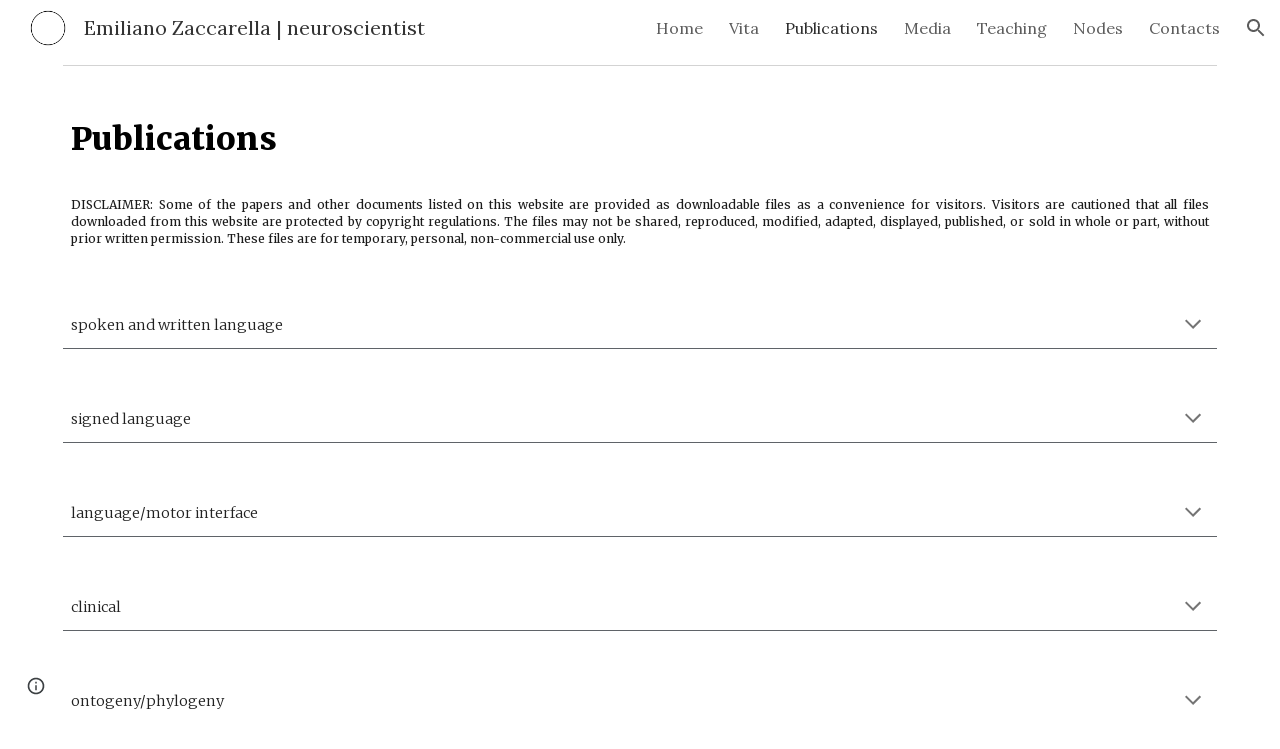

--- FILE ---
content_type: text/html; charset=utf-8
request_url: https://sites.google.com/view/emilianozaccarella/publications
body_size: 63445
content:
<!DOCTYPE html><html lang="en-US" itemscope itemtype="http://schema.org/WebPage"><head><script nonce="HiZYZIJvBPOLJj_yQs_yQA">window['ppConfig'] = {productName: '6b8ce7c01e3dacd3d2c7a8cd322ff979', deleteIsEnforced:  false , sealIsEnforced:  false , heartbeatRate:  0.5 , periodicReportingRateMillis:  60000.0 , disableAllReporting:  false };(function(){'use strict';function k(a){var b=0;return function(){return b<a.length?{done:!1,value:a[b++]}:{done:!0}}}function l(a){var b=typeof Symbol!="undefined"&&Symbol.iterator&&a[Symbol.iterator];if(b)return b.call(a);if(typeof a.length=="number")return{next:k(a)};throw Error(String(a)+" is not an iterable or ArrayLike");}var m=typeof Object.defineProperties=="function"?Object.defineProperty:function(a,b,c){if(a==Array.prototype||a==Object.prototype)return a;a[b]=c.value;return a};
function n(a){a=["object"==typeof globalThis&&globalThis,a,"object"==typeof window&&window,"object"==typeof self&&self,"object"==typeof global&&global];for(var b=0;b<a.length;++b){var c=a[b];if(c&&c.Math==Math)return c}throw Error("Cannot find global object");}var p=n(this);function q(a,b){if(b)a:{var c=p;a=a.split(".");for(var d=0;d<a.length-1;d++){var e=a[d];if(!(e in c))break a;c=c[e]}a=a[a.length-1];d=c[a];b=b(d);b!=d&&b!=null&&m(c,a,{configurable:!0,writable:!0,value:b})}}
q("Object.is",function(a){return a?a:function(b,c){return b===c?b!==0||1/b===1/c:b!==b&&c!==c}});q("Array.prototype.includes",function(a){return a?a:function(b,c){var d=this;d instanceof String&&(d=String(d));var e=d.length;c=c||0;for(c<0&&(c=Math.max(c+e,0));c<e;c++){var f=d[c];if(f===b||Object.is(f,b))return!0}return!1}});
q("String.prototype.includes",function(a){return a?a:function(b,c){if(this==null)throw new TypeError("The 'this' value for String.prototype.includes must not be null or undefined");if(b instanceof RegExp)throw new TypeError("First argument to String.prototype.includes must not be a regular expression");return this.indexOf(b,c||0)!==-1}});function r(a,b,c){a("https://csp.withgoogle.com/csp/proto/"+encodeURIComponent(b),JSON.stringify(c))}function t(){var a;if((a=window.ppConfig)==null?0:a.disableAllReporting)return function(){};var b,c,d,e;return(e=(b=window)==null?void 0:(c=b.navigator)==null?void 0:(d=c.sendBeacon)==null?void 0:d.bind(navigator))!=null?e:u}function u(a,b){var c=new XMLHttpRequest;c.open("POST",a);c.send(b)}
function v(){var a=(w=Object.prototype)==null?void 0:w.__lookupGetter__("__proto__"),b=x,c=y;return function(){var d=a.call(this),e,f,g,h;r(c,b,{type:"ACCESS_GET",origin:(f=window.location.origin)!=null?f:"unknown",report:{className:(g=d==null?void 0:(e=d.constructor)==null?void 0:e.name)!=null?g:"unknown",stackTrace:(h=Error().stack)!=null?h:"unknown"}});return d}}
function z(){var a=(A=Object.prototype)==null?void 0:A.__lookupSetter__("__proto__"),b=x,c=y;return function(d){d=a.call(this,d);var e,f,g,h;r(c,b,{type:"ACCESS_SET",origin:(f=window.location.origin)!=null?f:"unknown",report:{className:(g=d==null?void 0:(e=d.constructor)==null?void 0:e.name)!=null?g:"unknown",stackTrace:(h=Error().stack)!=null?h:"unknown"}});return d}}function B(a,b){C(a.productName,b);setInterval(function(){C(a.productName,b)},a.periodicReportingRateMillis)}
var D="constructor __defineGetter__ __defineSetter__ hasOwnProperty __lookupGetter__ __lookupSetter__ isPrototypeOf propertyIsEnumerable toString valueOf __proto__ toLocaleString x_ngfn_x".split(" "),E=D.concat,F=navigator.userAgent.match(/Firefox\/([0-9]+)\./),G=(!F||F.length<2?0:Number(F[1])<75)?["toSource"]:[],H;if(G instanceof Array)H=G;else{for(var I=l(G),J,K=[];!(J=I.next()).done;)K.push(J.value);H=K}var L=E.call(D,H),M=[];
function C(a,b){for(var c=[],d=l(Object.getOwnPropertyNames(Object.prototype)),e=d.next();!e.done;e=d.next())e=e.value,L.includes(e)||M.includes(e)||c.push(e);e=Object.prototype;d=[];for(var f=0;f<c.length;f++){var g=c[f];d[f]={name:g,descriptor:Object.getOwnPropertyDescriptor(Object.prototype,g),type:typeof e[g]}}if(d.length!==0){c=l(d);for(e=c.next();!e.done;e=c.next())M.push(e.value.name);var h;r(b,a,{type:"SEAL",origin:(h=window.location.origin)!=null?h:"unknown",report:{blockers:d}})}};var N=Math.random(),O=t(),P=window.ppConfig;P&&(P.disableAllReporting||P.deleteIsEnforced&&P.sealIsEnforced||N<P.heartbeatRate&&r(O,P.productName,{origin:window.location.origin,type:"HEARTBEAT"}));var y=t(),Q=window.ppConfig;if(Q)if(Q.deleteIsEnforced)delete Object.prototype.__proto__;else if(!Q.disableAllReporting){var x=Q.productName;try{var w,A;Object.defineProperty(Object.prototype,"__proto__",{enumerable:!1,get:v(),set:z()})}catch(a){}}
(function(){var a=t(),b=window.ppConfig;b&&(b.sealIsEnforced?Object.seal(Object.prototype):b.disableAllReporting||(document.readyState!=="loading"?B(b,a):document.addEventListener("DOMContentLoaded",function(){B(b,a)})))})();}).call(this);
</script><meta charset="utf-8"><script nonce="HiZYZIJvBPOLJj_yQs_yQA">var DOCS_timing={}; DOCS_timing['sl']=new Date().getTime();</script><script nonce="HiZYZIJvBPOLJj_yQs_yQA">function _DumpException(e) {throw e;}</script><script data-id="_gd" nonce="HiZYZIJvBPOLJj_yQs_yQA">window.WIZ_global_data = {"K1cgmc":"%.@.[null,null,null,[1,1,[1768560231,415649000],4],null,25]]","nQyAE":{}};</script><script nonce="HiZYZIJvBPOLJj_yQs_yQA">_docs_flag_initialData={"atari-emtpr":false,"atari-eibrm":false,"atari-etm":false,"docs-text-usc":true,"atari-bae":false,"docs-text-etsrdpn":false,"docs-text-etsrds":false,"docs-text-endes":false,"docs-text-escpv":true,"docs-text-ecfs":false,"docs-text-eetxp":false,"docs-text-ettctvs":false,"docs-text-escoubs":false,"docs-text-escivs":false,"docs-text-escitrbs":false,"docs-text-eiosmc":false,"docs-text-etb":false,"docs-text-esbefr":false,"docs-etshc":false,"docs-text-tbcb":2.0E7,"docs-efsmsdl":false,"docs-text-etof":false,"docs-text-ehlb":false,"docs-text-dwit":false,"docs-text-elawp":false,"docs-eec":true,"docs-esff":false,"docs-idu":false,"docs-sup":"","docs-dli":false,"docs-liap":"/naLogImpressions","ilcm":{"eui":"AHKXmL3pBKkXcaZVqSfftJ4kvHTmhf3Cd2nO_8GYaFOfIpfd7rg9EyUwLhwKGXfJ2meYQlET6BYx","je":1,"sstu":1768696419895976,"si":"CKiVy87rk5IDFQI0bwYdIBERbg","gsc":null,"ei":[5703839,5704621,5706832,5706836,5738513,5738529,5740798,5740814,5743108,5743124,5747261,5758807,5758823,5762243,5762259,5773662,5773678,5774836,5774852,5776501,5776517,5784931,5784947,5784951,5784967,14101306,14101502,14101510,14101534,49472063,49472071,49643568,49643576,49644015,49644023,49769337,49769345,49822921,49822929,49823164,49823172,49833462,49833470,49842855,49842863,49924706,49924714,50266222,50266230,50273528,50273536,50297076,50297084,50549555,50549563,50561343,50561351,50586962,50586970,70971256,70971264,71079938,71079946,71085241,71085249,71120968,71120976,71387889,71387897,71465947,71465955,71501423,71501431,71528597,71528605,71530083,71530091,71544834,71544842,71546425,71546433,71642103,71642111,71658040,71658048,71659813,71659821,71689860,71689868,71710040,71710048,71742921,71742937,71798420,71798436,71798440,71798456,71825383,71825391,71855010,71855018,71897827,71897835,71960540,71960548,94327671,94327679,94353368,94353376,94434257,94434265,94507744,94507752,94523168,94523176,94624865,94624873,94629757,94629765,94660795,94660803,94661802,94661810,94692298,94692306,94744856,94744864,94785229,94785237,94864653,94864661,94904089,94904097,94918952,94918960,95087186,95087194,95112873,95112881,95118561,95118569,95135933,95135941,95314802,95314810,95317482,95317490,99251973,99251981,99265946,99265954,99338440,99338448,99368792,99368800,99402331,99402339,99440853,99440861,99457807,99457815,101508355,101508363,101519280,101519288,101562406,101562414,101631191,101631199,101659254,101659262,101687117,101687125,101754342,101754350,101836971,101836979,101837416,101837424,101855239,101855247,101917185,101917193,101922739,101922747,101922880,101922888,102030642,102030650,102044278,102044286,102059531,102059539,102070930,102070938,102074087,102074095,102146687,102146695,102161447,102161455,102198282,102198290,102199034,102199050,102244489,102244497,102249831,102262249,102262257,102280628,102280636,102287864,102287872,102343036,102343044,102343380,102343388,102402679,102402687,102428666,102428674,102430621,102430629,102469860,102469868,102515093,102515098,102517339,102517344,102673375,102685384,102685389,102685923,102685928,102690600,102690608,102691157,102691162,102718396,102721215,102721220,102741226,102741234,102762315,102762323,102774707,102774715,102787563,102807790,102807798,102867835,102867843,102887236,102887244,102903660,102903668,102909750,102909755,102921493,102921501,102925819,102925827,102926523,102926531,102932587,102932595,102944189,102944194,102944268,102944273,102944503,102944508,102944582,102944587,102944680,102944685,102944785,102944790,102956685,102956693,102969762,102969770,102972669,102972677,102973360,102973368,102984172,102984180,102988272,102988277,103011418,103011426,103068916,103068924,103176010,103176018,103176419,103176427,103286444,103286452,103288306,103288314,103289103,103289108,103296034,103296042,103326407,103326415,103343830,103343838,103354296,103354304,103354852,103354860,103355353,103355361,103355643,103355651,104530130,104573899,104573907,104575685,104575690,104615595,104615603,104661247,104661255,104663867,104663883,104699504,104699512,104732763,104732771,104764124,104764132,104801546,104801554,104869084,104869092,104874944,104874960,104907811,104907819,104940397,104940405,104962265,104976617,104976625,104983169,104983177,105060739,105060747,105072273,105072281,105082097,105082105,105112583,105112588,105114679,105114687,105120751,105120767,105140245,105140253,105143309,105143317,105180894,105180902,105276179,105276184,105283687,105283695,105292835,105292843,105293726,105293734,105302073,105302081,105346285,105346293,105360418,105360426,105360882,105360890,105373824,105373832,105393811,105393819,105439171,105439179,115509982,115509990,115533919,115533924,115626258,115626266,115626439,115626447,115669258,115669266,115748247,115748252,115769458,115769466,115786272,115786280,115818444,115818449,115895896,115895904,115909741,115909749,115936304,115936312,115990671,115990679,115996281,115996289,116059345,116059353,116086373,116095154,116095162,116100583,116179574,116179582,116203363,116203368,116221334,116221342,116276461,116276469,116307748,116361234,116371628,116371636,116407665,116416034,116416042,116420468,116425644,116428005,116428888,116448407,116449517,116470832,116479002,116479007,116483680,116483688,116495859,116495867,116498664,116503941,116503961,116542683,116550348,116567571,116567576,116593749,116613094,116613710,116670655,116685398,116685788,116704081,116704120,116714309,116714312,116771113,116771117,116813305,116874912,116877109,116919494,116923675,116924992],"crc":0,"cvi":[]},"docs-ccdil":false,"docs-eil":true,"info_params":{},"buildLabel":"editors.sites-viewer-frontend_20260112.02_p3","docs-show_debug_info":false,"atari-jefp":"/_/view/jserror","docs-jern":"view","atari-rhpp":"/_/view","docs-ecuach":false,"docs-cclt":2033,"docs-ecci":true,"docs-esi":false,"docs-efypr":true,"docs-eyprp":true,"docs-li":"104240","docs-trgthnt":"","docs-etmhn":false,"docs-thnt":"","docs-hbt":[],"docs-hdet":["nMX17M8pQ0kLUkpsP190WPbQDRJQ","17hED8kG50kLUkpsP190TThQn3DA","BDNZR4PXx0kLUkpsP190SJtNPkYt","Etj5wJCQk0kLUkpsP190NwiL8UMa","xCLbbDUPA0kLUkpsP190XkGJiPUm","2NUkoZehW0kLUkpsP190UUNLiXW9","yuvYtd5590kLUkpsP190Qya5K4UR","ZH4rzt2uk0kLUkpsP190UDkF5Bkq","uQUQhn57A0kLUkpsP190WHoihP41","93w8zoRF70kLUkpsP190TxXbtSeV","fAPatjr1X0kLUkpsP190SaRjNRjw","T4vgqqjK70kLUkpsP190ScPehgAW","JyFR2tYWZ0kLUkpsP190Rn3HzkxT","ufXj7vmeJ0kLUkpsP190QURhvJn2","KFks7UeZ30kLUkpsP190UUMR6cvh","LcTa6EjeC0kLUkpsP190RKgvW5qi","s3UFcjGjt0kLUkpsP190Z45ftWRr","o99ewBQXy0kLUkpsP190Nq2qr6tf","PHVyy5uSS0kLUkpsP190SUsYo8gQ","yZn21akid0iSFTCbiEB0WPiGEST3","h2TtqzmQF0kLUkpsP190YPJiQt7p","MZi9vb5UC0kLUkpsP190ReUhvVjy","dSR6SPjB80kLUkpsP190Y3xHa9qA","Bz6B7VmLu0kLUkpsP190W3FeobP7","AiLoubzsd0kLUkpsP190XtYNPgYT","2J3DVQoVh0kLUkpsP190R5wShSrC","MLmbZasLS0kLUkpsP190YHf6Zjsf","S1T4ezMsZ0kLUkpsP190U6GfQUxi","LwAAPYPwi0kLUkpsP190TR4aaiFR","zZpS7TtwA0kLUkpsP190SJfhmHn8","N5u4VeWhx0iSFTCbiEB0VUTNdX6g","XM16tjwrD0iSFTCbiEB0NfzvTeuU","ybYTJk1eD0iSFTCbiEB0QV4rkzSF","TgXar1TSG0iSFTCbiEB0SsXMaKuP","JYfGDkExa0iSFTCbiEB0TTQnEDtH","2i9JBUZ3w0iSFTCbiEB0RytbUoNq","pgvTVXNKa0iSFTCbiEB0ShqmBTMR","NsVnd81bW0iSFTCbiEB0RhcXEK9M","rTQirATnb0iSFTCbiEB0W5cPcA7D","wNyww2Syr0iSFTCbiEB0Pzsbemba","DVdpfbqGj0iSFTCbiEB0RP4dMdFg","WKN3dsuG20iSFTCbiEB0NtEYhMK7","S5iPRteXX0iSFTCbiEB0YkMazE6h","6hmou1AcB0iSFTCbiEB0R9rZWXdz","wvo4NcLUj0iSFTCbiEB0Tt7mcVxE","HWuSeN2AB0iSFTCbiEB0PoBwHT2F","rMLvYG5Cd0iSFTCbiEB0VMB6o5sk","EnxXFzAMR0iSFTCbiEB0NxWnFJEU","rTcCMw3BM0mHq3jmV6o0RHeAExRK","HUYzfGVRa0mHq3jmV6o0Uxe2caXK","1XYMmM1Cu0mHq3jmV6o0Z3pEi8xm","xHhMJiXiV0mHq3jmV6o0WB8WinyM","xwSFpxEiU0mHq3jmV6o0PcnvcKmd","4MBkBg26q0mHq3jmV6o0QeKPRMpY","y5g8iW2T80mHq3jmV6o0Nr8SAj4C","W9YRKy3Lb0iSFTCbiEB0Xfs1EfPr","Ed3nhrN8D0iSFTCbiEB0RN4bJ53y","zxDKY7PC10iSFTCbiEB0UDYPJwDZ","bhEyDmbwi0mHq3jmV6o0TngCF1v2","6rKYZ6uHA0mHq3jmV6o0TeDZjgB8","71Deousgx0mHq3jmV6o0WXBQiyzi","sVEZbUAa70mHq3jmV6o0TNq1M7FF","8ZPFZT5nG0mHq3jmV6o0PJ5yoVh4","P55v8p4Lk0mHq3jmV6o0VjggjHMV","QqnZoz9ko0mHq3jmV6o0QskzBcHn","6nr31z9Wv0mERqSGkGf0VhuvAXWC","RLHeYNm410mERqSGkGf0Y817EUFK","vmx68XtfJ0mERqSGkGf0RCUBfsQr","687J7yD1q0mERqSGkGf0RVmMYHo1","qwhWQy8Zi0mERqSGkGf0W2tdypUF","wF8Sk241e0mERqSGkGf0YNtN6gpV","ijUhdx2QN0mERqSGkGf0TSD26iBJ","3iBLaMnuG0mERqSGkGf0VdY8XuLS","cFR77YEGo0iSFTCbiEB0PcMDWjX2","evUYuNCS80mERqSGkGf0Psi8j3Dw","soWncRV7C0mERqSGkGf0PZheXrWA","TvjoiCaar0mERqSGkGf0S9qS5adj","txL54xWLC0mERqSGkGf0XoEGTvCu","MP3EsW1un0mERqSGkGf0QDkfTxat","N1q4Y3fqz0mERqSGkGf0W1oPWWoc","pnKWhXiJi0mERqSGkGf0RDJejrBm","ffZmMGtYT0suK1NZr2K0QUxSzEMN","NagbcZWyB0suK1NZr2K0SJmfmJ3n","KMcLKvubv0suK1NZr2K0PLMUJ7zr","a13ejFS5i0suK1NZr2K0WzewY5tP","pZ1hXv7ve0suK1NZr2K0U5qoNhyU","pwLDucJZU0ezFcgqx310NgtmYpbV","TCKDVQ6J0Bn3gbW4AcZC0PQKypCa","Z7vabQzZ0Bn3gbW4AcZC0TfvmSab","UUNcLtsso0mERqSGkGf0Uwg2tMZa","wYCZkqoz10fBWirfAym0S1sADKbJ"],"docs-hunds":false,"docs-hae":"PROD","docs-ehn":false,"docs-epq":true,"docs-upap":"/_/view/prefs"}; _docs_flag_cek= null ; if (window['DOCS_timing']) {DOCS_timing['ifdld']=new Date().getTime();}</script><meta name="viewport" content="width=device-width, initial-scale=1"><meta http-equiv="X-UA-Compatible" content="IE=edge"><meta name="referrer" content="strict-origin-when-cross-origin"><link rel="icon" href="https://ssl.gstatic.com/atari/images/public/favicon.ico"><meta property="og:title" content="Emiliano Zaccarella | neuroscientist - Publications"><meta property="og:type" content="website"><meta property="og:url" content="https://sites.google.com/view/emilianozaccarella/publications"><meta property="og:description" content="Publications


DISCLAIMER: Some of the papers and other documents listed on this website are provided as downloadable files as a convenience for visitors. Visitors are cautioned that all files downloaded from this website are protected by copyright regulations. The files may not be shared,"><meta itemprop="name" content="Emiliano Zaccarella | neuroscientist - Publications"><meta itemprop="description" content="Publications


DISCLAIMER: Some of the papers and other documents listed on this website are provided as downloadable files as a convenience for visitors. Visitors are cautioned that all files downloaded from this website are protected by copyright regulations. The files may not be shared,"><meta itemprop="url" content="https://sites.google.com/view/emilianozaccarella/publications"><meta itemprop="thumbnailUrl" content="https://lh3.googleusercontent.com/sitesv/AAzXCkeq7M4QnB3P6OFxOeZnHajkZBFm-9vRPm1Bt88LqWZTHdNNPAZEzYPzGbNOv6BDHtuTh4YIviKYGirovLUG6FjXA3nYa5DfBk6gF8YoAlb6o9px_8IRXq2vajS6eqCpZrl-DA37yhfC2giMLdOT4z0qLbFUXRvDzWVb9LP9qoGb_V1bfNbIvyxd0L8=w16383"><meta itemprop="image" content="https://lh3.googleusercontent.com/sitesv/AAzXCkeq7M4QnB3P6OFxOeZnHajkZBFm-9vRPm1Bt88LqWZTHdNNPAZEzYPzGbNOv6BDHtuTh4YIviKYGirovLUG6FjXA3nYa5DfBk6gF8YoAlb6o9px_8IRXq2vajS6eqCpZrl-DA37yhfC2giMLdOT4z0qLbFUXRvDzWVb9LP9qoGb_V1bfNbIvyxd0L8=w16383"><meta itemprop="imageUrl" content="https://lh3.googleusercontent.com/sitesv/AAzXCkeq7M4QnB3P6OFxOeZnHajkZBFm-9vRPm1Bt88LqWZTHdNNPAZEzYPzGbNOv6BDHtuTh4YIviKYGirovLUG6FjXA3nYa5DfBk6gF8YoAlb6o9px_8IRXq2vajS6eqCpZrl-DA37yhfC2giMLdOT4z0qLbFUXRvDzWVb9LP9qoGb_V1bfNbIvyxd0L8=w16383"><meta property="og:image" content="https://lh3.googleusercontent.com/sitesv/AAzXCkeq7M4QnB3P6OFxOeZnHajkZBFm-9vRPm1Bt88LqWZTHdNNPAZEzYPzGbNOv6BDHtuTh4YIviKYGirovLUG6FjXA3nYa5DfBk6gF8YoAlb6o9px_8IRXq2vajS6eqCpZrl-DA37yhfC2giMLdOT4z0qLbFUXRvDzWVb9LP9qoGb_V1bfNbIvyxd0L8=w16383"><link href="https://fonts.googleapis.com/css?family=Lora%3A400%2C400italic%2C700%2C700italic%7CGentium%20Basic%3A400%2C400italic%2C700%2C700italic&display=swap" rel="stylesheet" nonce="VuUSs7F39hX0DczVbpRpCg"><link href="https://fonts.googleapis.com/css?family=Google+Sans:400,500|Roboto:300,400,500,700|Source+Code+Pro:400,700&display=swap" rel="stylesheet" nonce="VuUSs7F39hX0DczVbpRpCg"><link href="https://fonts.googleapis.com/css?family=Merriweather%3Ai%2Cbi%2C700%2C400%2C900%2C300&display=swap" rel="stylesheet" nonce="VuUSs7F39hX0DczVbpRpCg"><link href="https://fonts.googleapis.com/css?family=Roboto%3Ai%2Cbi%2C700%2C400&display=swap" rel="stylesheet" nonce="VuUSs7F39hX0DczVbpRpCg"><style nonce="VuUSs7F39hX0DczVbpRpCg">@media only screen and (max-width: 479px){.puwcIf{font-size: 20.0pt;}}@media only screen and (min-width: 480px) and (max-width: 767px){.puwcIf{font-size: 22.0pt;}}@media only screen and (min-width: 768px) and (max-width: 1279px){.puwcIf{font-size: 24.0pt;}}@media only screen and (min-width: 1280px){.puwcIf{font-size: 24.0pt;}}</style><script nonce="HiZYZIJvBPOLJj_yQs_yQA">(function() {var img = new Image().src = "https://ssl.gstatic.com/atari/images/results-not-loaded.svg";})();</script><link rel="stylesheet" href="https://www.gstatic.com/_/atari/_/ss/k=atari.vw.0v5IsCnwdCQ.L.W.O/am=AAgGIA/d=1/rs=AGEqA5mPL9GNm5UOrZ-AwRR75ozGRgI1oA" data-id="_cl" nonce="VuUSs7F39hX0DczVbpRpCg"><script nonce="HiZYZIJvBPOLJj_yQs_yQA"></script><title>Emiliano Zaccarella | neuroscientist - Publications</title><style jsname="ptDGoc" nonce="VuUSs7F39hX0DczVbpRpCg">.M63kCb{background-color: rgba(255,255,255,1);}.OUGEr{color: rgba(33,33,33,1);}.duRjpb .OUGEr{color: rgba(0,0,0,1);}.JYVBee .OUGEr{color: rgba(0,0,0,1);}.OmQG5e .OUGEr{color: rgba(33,33,33,1);}.iwQgFb{background-color: rgba(211,211,211,1);}.ySLm4c{font-family: 'Gentium Basic', serif;}.CbiMKe{background-color: rgba(197,190,190,1);}.qeLZfd .zfr3Q{color: rgba(33,33,33,1);}.qeLZfd .qnVSj{color: rgba(33,33,33,1);}.qeLZfd .Glwbz{color: rgba(33,33,33,1);}.qeLZfd .duRjpb{color: rgba(0,0,0,1);}.qeLZfd .qLrapd{color: rgba(0,0,0,1);}.qeLZfd .JYVBee{color: rgba(0,0,0,1);}.qeLZfd .aHM7ed{color: rgba(0,0,0,1);}.qeLZfd .OmQG5e{color: rgba(33,33,33,1);}.qeLZfd .NHD4Gf{color: rgba(33,33,33,1);}.qeLZfd .aw5Odc{color: rgba(0,0,0,1);}.qeLZfd .dhtgD:hover{color: rgba(0,0,0,1);}.qeLZfd .dhtgD:visited{color: rgba(0,0,0,1);}.qeLZfd .iwQgFb{background-color: rgba(206,206,206,1);}.qeLZfd .OUGEr{color: rgba(33,33,33,1);}.qeLZfd .duRjpb .OUGEr{color: rgba(0,0,0,1);}.qeLZfd .JYVBee .OUGEr{color: rgba(0,0,0,1);}.qeLZfd .OmQG5e .OUGEr{color: rgba(33,33,33,1);}.qeLZfd:before{background-color: rgba(249,249,249,1); display: block;}.lQAHbd .zfr3Q{color: rgba(0,0,0,1);}.lQAHbd .qnVSj{color: rgba(0,0,0,1);}.lQAHbd .Glwbz{color: rgba(0,0,0,1);}.lQAHbd .duRjpb{color: rgba(0,0,0,1);}.lQAHbd .qLrapd{color: rgba(0,0,0,1);}.lQAHbd .JYVBee{color: rgba(0,0,0,1);}.lQAHbd .aHM7ed{color: rgba(0,0,0,1);}.lQAHbd .OmQG5e{color: rgba(0,0,0,1);}.lQAHbd .NHD4Gf{color: rgba(0,0,0,1);}.lQAHbd .aw5Odc{color: rgba(0,0,0,1);}.lQAHbd .dhtgD:hover{color: rgba(0,0,0,1);}.lQAHbd .dhtgD:visited{color: rgba(0,0,0,1);}.lQAHbd .iwQgFb{background-color: rgba(235,232,232,1);}.lQAHbd .OUGEr{color: rgba(0,0,0,1);}.lQAHbd .duRjpb .OUGEr{color: rgba(0,0,0,1);}.lQAHbd .JYVBee .OUGEr{color: rgba(0,0,0,1);}.lQAHbd .OmQG5e .OUGEr{color: rgba(0,0,0,1);}.lQAHbd .CbiMKe{background-color: rgba(255,255,255,1);}.lQAHbd:before{background-color: rgba(197,190,190,1); display: block;}.cJgDec .zfr3Q{color: rgba(255,255,255,1);}.cJgDec .zfr3Q .OUGEr{color: rgba(255,255,255,1);}.cJgDec .qnVSj{color: rgba(255,255,255,1);}.cJgDec .Glwbz{color: rgba(255,255,255,1);}.cJgDec .qLrapd{color: rgba(255,255,255,1);}.cJgDec .aHM7ed{color: rgba(255,255,255,1);}.cJgDec .NHD4Gf{color: rgba(255,255,255,1);}.cJgDec .IFuOkc:before{background-color: rgba(33,33,33,1); opacity: 0; display: block;}.O13XJf{height: 340px; padding-bottom: 60px; padding-top: 60px;}.O13XJf .IFuOkc{background-color: rgba(197,190,190,1); background-image: url(https://ssl.gstatic.com/atari/images/simple-header-blended-small.png);}.O13XJf .IFuOkc:before{background-color: rgba(33,33,33,1); opacity: 0.4; display: block;}.O13XJf .zfr3Q{color: rgba(255,255,255,1);}.O13XJf .qnVSj{color: rgba(255,255,255,1);}.O13XJf .Glwbz{color: rgba(255,255,255,1);}.O13XJf .duRjpb{color: rgba(255,255,255,1);}.O13XJf .qLrapd{color: rgba(255,255,255,1);}.O13XJf .JYVBee{color: rgba(255,255,255,1);}.O13XJf .aHM7ed{color: rgba(255,255,255,1);}.O13XJf .OmQG5e{color: rgba(255,255,255,1);}.O13XJf .NHD4Gf{color: rgba(255,255,255,1);}.tpmmCb .zfr3Q{color: rgba(33,33,33,1);}.tpmmCb .zfr3Q .OUGEr{color: rgba(33,33,33,1);}.tpmmCb .qnVSj{color: rgba(33,33,33,1);}.tpmmCb .Glwbz{color: rgba(33,33,33,1);}.tpmmCb .qLrapd{color: rgba(33,33,33,1);}.tpmmCb .aHM7ed{color: rgba(33,33,33,1);}.tpmmCb .NHD4Gf{color: rgba(33,33,33,1);}.tpmmCb .IFuOkc:before{background-color: rgba(255,255,255,1); display: block;}.tpmmCb .Wew9ke{fill: rgba(33,33,33,1);}.aw5Odc{color: rgba(0,0,0,1);}.dhtgD:hover{color: rgba(0,0,0,1);}.dhtgD:active{color: rgba(0,0,0,1);}.dhtgD:visited{color: rgba(0,0,0,1);}.Zjiec{color: rgba(255,255,255,1); font-family: Lora, serif; font-size: 19pt; font-weight: 400; letter-spacing: 1px; line-height: 1.3; padding-bottom: 62.5px; padding-left: 48px; padding-right: 36px; padding-top: 11.5px;}.XMyrgf{margin-top: 0px; margin-left: 48px; margin-bottom: 24px; margin-right: 24px;}.TlfmSc{color: rgba(255,255,255,1); font-family: Lora, serif; font-size: 15pt; font-weight: 400; line-height: 1.333;}.Mz8gvb{color: rgba(255,255,255,1);}.zDUgLc{background-color: rgba(33,33,33,1);}.QTKDff.chg4Jd:focus{background-color: rgba(255,255,255,0.1199999973);}.YTv4We{color: rgba(178,178,178,1);}.YTv4We:hover:before{background-color: rgba(255,255,255,0.1199999973); display: block;}.YTv4We.chg4Jd:focus:before{border-color: rgba(255,255,255,0.3600000143); display: block;}.eWDljc{background-color: rgba(33,33,33,1);}.eWDljc .hDrhEe{padding-left: 8px;}.ZXW7w{color: rgba(255,255,255,1); opacity: 0.6;}.PsKE7e{color: rgba(255,255,255,1); font-family: Lora, serif; font-size: 12pt; font-weight: 400;}.lhZOrc{color: rgba(209,203,203,1);}.hDrhEe:hover{color: rgba(209,203,203,1);}.M9vuGd{color: rgba(209,203,203,1); font-weight: 400;}.jgXgSe:hover{color: rgba(209,203,203,1);}.j10yRb:hover{color: rgba(209,203,203,1);}.j10yRb.chg4Jd:focus:before{border-color: rgba(255,255,255,0.3600000143); display: block;}.tCHXDc{color: rgba(255,255,255,1);}.iWs3gf.chg4Jd:focus{background-color: rgba(255,255,255,0.1199999973);}.wgxiMe{background-color: rgba(33,33,33,1);}.fOU46b .TlfmSc{color: rgba(255,255,255,1);}.fOU46b .KJll8d{background-color: rgba(255,255,255,1);}.fOU46b .Mz8gvb{color: rgba(255,255,255,1);}.fOU46b .Mz8gvb.chg4Jd:focus:before{border-color: rgba(255,255,255,1); display: block;}.fOU46b .qV4dIc{color: rgba(255,255,255,0.8700000048);}.fOU46b .jgXgSe:hover{color: rgba(255,255,255,1);}.fOU46b .M9vuGd{color: rgba(255,255,255,1);}.fOU46b .tCHXDc{color: rgba(255,255,255,0.8700000048);}.fOU46b .iWs3gf.chg4Jd:focus{background-color: rgba(255,255,255,0.1199999973);}.fOU46b .G8QRnc .Mz8gvb{color: rgba(0,0,0,0.8000000119);}.fOU46b .G8QRnc .Mz8gvb.chg4Jd:focus:before{border-color: rgba(0,0,0,0.8000000119); display: block;}.fOU46b .G8QRnc .ZXW7w{color: rgba(0,0,0,0.8000000119);}.fOU46b .G8QRnc .TlfmSc{color: rgba(0,0,0,0.8000000119);}.fOU46b .G8QRnc .KJll8d{background-color: rgba(0,0,0,0.8000000119);}.fOU46b .G8QRnc .qV4dIc{color: rgba(0,0,0,0.6399999857);}.fOU46b .G8QRnc .jgXgSe:hover{color: rgba(0,0,0,0.8199999928);}.fOU46b .G8QRnc .M9vuGd{color: rgba(0,0,0,0.8199999928);}.fOU46b .G8QRnc .tCHXDc{color: rgba(0,0,0,0.6399999857);}.fOU46b .G8QRnc .iWs3gf.chg4Jd:focus{background-color: rgba(0,0,0,0.1199999973);}.fOU46b .usN8rf .Mz8gvb{color: rgba(0,0,0,0.8000000119);}.fOU46b .usN8rf .Mz8gvb.chg4Jd:focus:before{border-color: rgba(0,0,0,0.8000000119); display: block;}.fOU46b .usN8rf .ZXW7w{color: rgba(0,0,0,0.8000000119);}.fOU46b .usN8rf .TlfmSc{color: rgba(0,0,0,0.8000000119);}.fOU46b .usN8rf .KJll8d{background-color: rgba(0,0,0,0.8000000119);}.fOU46b .usN8rf .qV4dIc{color: rgba(0,0,0,0.6399999857);}.fOU46b .usN8rf .jgXgSe:hover{color: rgba(0,0,0,0.8199999928);}.fOU46b .usN8rf .M9vuGd{color: rgba(0,0,0,0.8199999928);}.fOU46b .usN8rf .tCHXDc{color: rgba(0,0,0,0.6399999857);}.fOU46b .usN8rf .iWs3gf.chg4Jd:focus{background-color: rgba(0,0,0,0.1199999973);}.fOU46b .aCIEDd .qV4dIc{color: rgba(33,33,33,1);}.fOU46b .aCIEDd .TlfmSc{color: rgba(33,33,33,1);}.fOU46b .aCIEDd .KJll8d{background-color: rgba(33,33,33,1);}.fOU46b .aCIEDd .ZXW7w{color: rgba(33,33,33,1);}.fOU46b .aCIEDd .jgXgSe:hover{color: rgba(33,33,33,1); opacity: 0.82;}.fOU46b .aCIEDd .Mz8gvb{color: rgba(33,33,33,1);}.fOU46b .aCIEDd .tCHXDc{color: rgba(33,33,33,1);}.fOU46b .aCIEDd .iWs3gf.chg4Jd:focus{background-color: rgba(33,33,33,0.1199999973);}.fOU46b .a3ETed .qV4dIc{color: rgba(0,0,0,1);}.fOU46b .a3ETed .TlfmSc{color: rgba(0,0,0,1);}.fOU46b .a3ETed .KJll8d{background-color: rgba(0,0,0,1);}.fOU46b .a3ETed .ZXW7w{color: rgba(0,0,0,1);}.fOU46b .a3ETed .jgXgSe:hover{color: rgba(0,0,0,1); opacity: 0.82;}.fOU46b .a3ETed .Mz8gvb{color: rgba(0,0,0,1);}.fOU46b .a3ETed .tCHXDc{color: rgba(0,0,0,1);}.fOU46b .a3ETed .iWs3gf.chg4Jd:focus{background-color: rgba(0,0,0,0.1199999973);}@media only screen and (min-width: 1280px){.XeSM4.b2Iqye.fOU46b .LBrwzc .tCHXDc{color: rgba(255,255,255,0.8700000048);}}.XeSM4.b2Iqye.fOU46b .LBrwzc .iWs3gf.chg4Jd:focus{background-color: rgba(255,255,255,0.1199999973);}@media only screen and (min-width: 1280px){.KuNac.b2Iqye.fOU46b .tCHXDc{color: rgba(0,0,0,0.6399999857);}}.KuNac.b2Iqye.fOU46b .iWs3gf.chg4Jd:focus{background-color: rgba(0,0,0,0.1199999973);}.fOU46b .zDUgLc{opacity: 0;}.LBrwzc .ZXW7w{color: rgba(0,0,0,1);}.LBrwzc .KJll8d{background-color: rgba(0,0,0,1);}.GBy4H .ZXW7w{color: rgba(255,255,255,1);}.GBy4H .KJll8d{background-color: rgba(255,255,255,1);}.eBSUbc{background-color: rgba(33,33,33,1); color: rgba(0,188,212,0.6999999881);}.BFDQOb:hover{color: rgba(209,203,203,1);}.ImnMyf{background-color: rgba(255,255,255,1); color: rgba(33,33,33,1);}.Vs12Bd{background-color: rgba(249,249,249,1); color: rgba(33,33,33,1);}.S5d9Rd{background-color: rgba(197,190,190,1); color: rgba(0,0,0,1);}.zfr3Q{color: rgba(33,33,33,1); font-family: 'Gentium Basic', serif; font-size: 11pt; font-weight: 400; line-height: 1.6667; margin-top: 12px;}.qnVSj{color: rgba(33,33,33,1);}.Glwbz{color: rgba(33,33,33,1);}.duRjpb{color: rgba(0,0,0,1); font-family: Lora, serif; font-size: 34pt; font-weight: 400; letter-spacing: normal; line-height: 1.2; margin-top: 30px;}.Ap4VC{margin-bottom: -30px;}.qLrapd{color: rgba(0,0,0,1);}.JYVBee{color: rgba(0,0,0,1); font-family: Lora, serif; font-size: 19pt; font-weight: 400; line-height: 1.4; margin-top: 20px;}.CobnVe{margin-bottom: -20px;}.aHM7ed{color: rgba(0,0,0,1);}.OmQG5e{color: rgba(33,33,33,1); font-family: Lora, serif; font-size: 15pt; font-style: italic; font-weight: 400; line-height: 1.25; margin-top: 16px;}.GV3q8e{margin-bottom: -16px;}.NHD4Gf{color: rgba(33,33,33,1);}.LB7kq .duRjpb{font-size: 64pt; letter-spacing: -1px; line-height: 1; margin-top: 40px;}.LB7kq .JYVBee{font-size: 25pt; font-weight: 400; line-height: 1.1; margin-top: 25px;}@media only screen and (max-width: 479px){.LB7kq .duRjpb{font-size: 40pt;}}@media only screen and (min-width: 480px) and (max-width: 767px){.LB7kq .duRjpb{font-size: 53pt;}}@media only screen and (max-width: 479px){.LB7kq .JYVBee{font-size: 19pt;}}@media only screen and (min-width: 480px) and (max-width: 767px){.LB7kq .JYVBee{font-size: 22pt;}}.O13XJf{height: 340px; padding-bottom: 60px; padding-top: 60px;}@media only screen and (min-width: 480px) and (max-width: 767px){.O13XJf{height: 280px; padding-bottom: 40px; padding-top: 40px;}}@media only screen and (max-width: 479px){.O13XJf{height: 250px; padding-bottom: 30px; padding-top: 30px;}}.SBrW1{height: 520px;}@media only screen and (min-width: 480px) and (max-width: 767px){.SBrW1{height: 520px;}}@media only screen and (max-width: 479px){.SBrW1{height: 400px;}}.Wew9ke{fill: rgba(255,255,255,1);}.gk8rDe{height: 180px; padding-bottom: 32px; padding-top: 60px;}.gk8rDe .zfr3Q{color: rgba(0,0,0,1);}.gk8rDe .duRjpb{color: rgba(0,0,0,1); font-size: 45pt; line-height: 1.1;}.gk8rDe .qLrapd{color: rgba(0,0,0,1);}.gk8rDe .JYVBee{color: rgba(0,0,0,1); font-size: 27pt; line-height: 1.35; margin-top: 15px;}.gk8rDe .aHM7ed{color: rgba(0,0,0,1);}.gk8rDe .OmQG5e{color: rgba(33,33,33,1);}.gk8rDe .NHD4Gf{color: rgba(33,33,33,1);}@media only screen and (max-width: 479px){.gk8rDe .duRjpb{font-size: 30pt;}}@media only screen and (min-width: 480px) and (max-width: 767px){.gk8rDe .duRjpb{font-size: 38pt;}}@media only screen and (max-width: 479px){.gk8rDe .JYVBee{font-size: 20pt;}}@media only screen and (min-width: 480px) and (max-width: 767px){.gk8rDe .JYVBee{font-size: 24pt;}}@media only screen and (min-width: 480px) and (max-width: 767px){.gk8rDe{padding-top: 45px;}}@media only screen and (max-width: 479px){.gk8rDe{padding-bottom: 0px; padding-top: 30px;}}.dhtgD{text-decoration: underline;}.JzO0Vc{background-color: rgba(33,33,33,1); font-family: Lato, sans-serif; width: 250px;}@media only screen and (min-width: 1280px){.JzO0Vc{padding-top: 48.5px;}}.TlfmSc{font-family: Lora, serif; font-size: 15pt; font-weight: 400; line-height: 1.333;}.PsKE7e{font-family: Lora, serif; font-size: 12pt;}.IKA38e{line-height: 1.21;}.hDrhEe{padding-bottom: 11.5px; padding-top: 11.5px;}.zDUgLc{opacity: 1;}.QmpIrf{background-color: rgba(197,190,190,1); border-color: rgba(0,0,0,1); color: rgba(0,0,0,1); font-family: 'Gentium Basic', serif; font-size: 11pt; line-height: normal;}.xkUom{border-color: rgba(197,190,190,1); color: rgba(197,190,190,1); font-family: 'Gentium Basic', serif; font-size: 11pt; line-height: normal;}.xkUom:hover{background-color: rgba(197,190,190,0.1000000015);}.KjwKmc{color: rgba(197,190,190,1); font-family: 'Gentium Basic', serif; font-size: 11pt; line-height: normal; line-height: normal;}.KjwKmc:hover{background-color: rgba(197,190,190,0.1000000015);}.lQAHbd .QmpIrf{background-color: rgba(255,255,255,1); border-color: rgba(0,0,0,1); color: rgba(0,0,0,1); font-family: 'Gentium Basic', serif; font-size: 11pt; line-height: normal;}.lQAHbd .xkUom{border-color: rgba(249,249,249,1); color: rgba(249,249,249,1); font-family: 'Gentium Basic', serif; font-size: 11pt; line-height: normal;}.lQAHbd .xkUom:hover{background-color: rgba(255,255,255,0.1000000015);}.lQAHbd .KjwKmc{color: rgba(249,249,249,1); font-family: 'Gentium Basic', serif; font-size: 11pt; line-height: normal;}.lQAHbd .KjwKmc:hover{background-color: rgba(255,255,255,0.1000000015);}.lQAHbd .Mt0nFe{border-color: rgba(0,0,0,0.200000003);}.cJgDec .QmpIrf{background-color: rgba(255,255,255,1); border-color: rgba(0,0,0,1); color: rgba(0,0,0,1); font-family: 'Gentium Basic', serif; font-size: 11pt; line-height: normal;}.cJgDec .xkUom{border-color: rgba(249,249,249,1); color: rgba(249,249,249,1); font-family: 'Gentium Basic', serif; font-size: 11pt; line-height: normal;}.cJgDec .xkUom:hover{background-color: rgba(255,255,255,0.1000000015);}.cJgDec .KjwKmc{color: rgba(249,249,249,1); font-family: 'Gentium Basic', serif; font-size: 11pt; line-height: normal;}.cJgDec .KjwKmc:hover{background-color: rgba(255,255,255,0.1000000015);}.tpmmCb .QmpIrf{background-color: rgba(255,255,255,1); border-color: rgba(0,0,0,1); color: rgba(0,0,0,1); font-family: 'Gentium Basic', serif; font-size: 11pt; line-height: normal;}.tpmmCb .xkUom{border-color: rgba(197,190,190,1); color: rgba(197,190,190,1); font-family: 'Gentium Basic', serif; font-size: 11pt; line-height: normal;}.tpmmCb .xkUom:hover{background-color: rgba(197,190,190,0.1000000015);}.tpmmCb .KjwKmc{color: rgba(197,190,190,1); font-family: 'Gentium Basic', serif; font-size: 11pt; line-height: normal;}.tpmmCb .KjwKmc:hover{background-color: rgba(197,190,190,0.1000000015);}.gk8rDe .QmpIrf{background-color: rgba(197,190,190,1); border-color: rgba(0,0,0,1); color: rgba(0,0,0,1); font-family: 'Gentium Basic', serif; font-size: 11pt; line-height: normal;}.gk8rDe .xkUom{border-color: rgba(197,190,190,1); color: rgba(197,190,190,1); font-family: 'Gentium Basic', serif; font-size: 11pt; line-height: normal;}.gk8rDe .xkUom:hover{background-color: rgba(197,190,190,0.1000000015);}.gk8rDe .KjwKmc{color: rgba(197,190,190,1); font-family: 'Gentium Basic', serif; font-size: 11pt; line-height: normal;}.gk8rDe .KjwKmc:hover{background-color: rgba(197,190,190,0.1000000015);}.O13XJf .QmpIrf{background-color: rgba(255,255,255,1); border-color: rgba(0,0,0,1); color: rgba(0,0,0,1); font-family: 'Gentium Basic', serif; font-size: 11pt; line-height: normal;}.O13XJf .xkUom{border-color: rgba(249,249,249,1); color: rgba(249,249,249,1); font-family: 'Gentium Basic', serif; font-size: 11pt; line-height: normal;}.O13XJf .xkUom:hover{background-color: rgba(255,255,255,0.1000000015);}.O13XJf .KjwKmc{color: rgba(249,249,249,1); font-family: 'Gentium Basic', serif; font-size: 11pt; line-height: normal;}.O13XJf .KjwKmc:hover{background-color: rgba(255,255,255,0.1000000015);}.Y4CpGd{font-family: 'Gentium Basic', serif; font-size: 11pt;}.CMArNe{background-color: rgba(249,249,249,1);}.LBrwzc .TlfmSc{color: rgba(0,0,0,0.8000000119);}.LBrwzc .YTv4We{color: rgba(0,0,0,0.6399999857);}.LBrwzc .YTv4We.chg4Jd:focus:before{border-color: rgba(0,0,0,0.6399999857); display: block;}.LBrwzc .Mz8gvb{color: rgba(0,0,0,0.6399999857);}.LBrwzc .tCHXDc{color: rgba(0,0,0,0.6399999857);}.LBrwzc .iWs3gf.chg4Jd:focus{background-color: rgba(0,0,0,0.1199999973);}.LBrwzc .wgxiMe{background-color: rgba(255,255,255,1);}.LBrwzc .qV4dIc{color: rgba(0,0,0,0.6399999857);}.LBrwzc .M9vuGd{color: rgba(0,0,0,0.8000000119); font-weight: bold;}.LBrwzc .Zjiec{color: rgba(0,0,0,0.8000000119);}.LBrwzc .IKA38e{color: rgba(0,0,0,0.6399999857);}.LBrwzc .lhZOrc.IKA38e{color: rgba(0,0,0,0.8000000119); font-weight: bold;}.LBrwzc .j10yRb:hover{color: rgba(0,0,0,0.8000000119);}.LBrwzc .eBSUbc{color: rgba(0,0,0,0.8000000119);}.LBrwzc .hDrhEe:hover{color: rgba(0,0,0,0.8000000119);}.LBrwzc .jgXgSe:hover{color: rgba(0,0,0,0.8000000119);}.LBrwzc .M9vuGd:hover{color: rgba(0,0,0,0.8000000119);}.LBrwzc .zDUgLc{border-bottom-color: rgba(204,204,204,1); border-bottom-width: 1px; border-bottom-style: solid;}.fOU46b .LBrwzc .M9vuGd{color: rgba(0,0,0,0.8000000119);}.fOU46b .LBrwzc .jgXgSe:hover{color: rgba(0,0,0,0.8000000119);}.fOU46b .LBrwzc .zDUgLc{opacity: 1; border-bottom-style: none;}.fOU46b .LBrwzc .tCHXDc{color: rgba(0,0,0,0.6399999857);}.fOU46b .LBrwzc .iWs3gf.chg4Jd:focus{background-color: rgba(0,0,0,0.1199999973);}.fOU46b .GBy4H .M9vuGd{color: rgba(255,255,255,1);}.fOU46b .GBy4H .jgXgSe:hover{color: rgba(255,255,255,1);}.fOU46b .GBy4H .zDUgLc{opacity: 1;}.fOU46b .GBy4H .tCHXDc{color: rgba(255,255,255,0.8700000048);}.fOU46b .GBy4H .iWs3gf.chg4Jd:focus{background-color: rgba(255,255,255,0.1199999973);}.XeSM4.G9Qloe.fOU46b .LBrwzc .tCHXDc{color: rgba(0,0,0,0.6399999857);}.XeSM4.G9Qloe.fOU46b .LBrwzc .iWs3gf.chg4Jd:focus{background-color: rgba(0,0,0,0.1199999973);}.GBy4H .lhZOrc.IKA38e{color: rgba(255,255,255,1);}.GBy4H .eBSUbc{color: rgba(255,255,255,0.8700000048);}.GBy4H .hDrhEe:hover{color: rgba(255,255,255,1);}.GBy4H .j10yRb:hover{color: rgba(255,255,255,1);}.GBy4H .YTv4We{color: rgba(255,255,255,1);}.GBy4H .YTv4We.chg4Jd:focus:before{border-color: rgba(255,255,255,1); display: block;}.GBy4H .tCHXDc{color: rgba(255,255,255,0.8700000048);}.GBy4H .iWs3gf.chg4Jd:focus{background-color: rgba(255,255,255,0.1199999973);}.GBy4H .jgXgSe:hover{color: rgba(255,255,255,1);}.GBy4H .jgXgSe:hover{color: rgba(255,255,255,1);}.GBy4H .M9vuGd{color: rgba(255,255,255,1);}.GBy4H .M9vuGd:hover{color: rgba(255,255,255,1);}.QcmuFb{padding-left: 20px;}.vDPrib{padding-left: 40px;}.TBDXjd{padding-left: 60px;}.bYeK8e{padding-left: 80px;}.CuqSDe{padding-left: 100px;}.Havqpe{padding-left: 120px;}.JvDrRe{padding-left: 140px;}.o5lrIf{padding-left: 160px;}.yOJW7c{padding-left: 180px;}.rB8cye{padding-left: 200px;}.RuayVd{padding-right: 20px;}.YzcKX{padding-right: 40px;}.reTV0b{padding-right: 60px;}.vSYeUc{padding-right: 80px;}.PxtZIe{padding-right: 100px;}.ahQMed{padding-right: 120px;}.rzhcXb{padding-right: 140px;}.PBhj0b{padding-right: 160px;}.TlN46c{padding-right: 180px;}.GEdNnc{padding-right: 200px;}.TMjjoe{font-family: Lora, serif; font-size: 9pt; line-height: 1.2; margin-top: 0px;}@media only screen and (min-width: 1280px){.yxgWrb{margin-left: 250px;}}@media only screen and (max-width: 479px){.Zjiec{font-size: 15pt;}}@media only screen and (min-width: 480px) and (max-width: 767px){.Zjiec{font-size: 17pt;}}@media only screen and (max-width: 479px){.TlfmSc{font-size: 13pt;}}@media only screen and (min-width: 480px) and (max-width: 767px){.TlfmSc{font-size: 14pt;}}@media only screen and (max-width: 479px){.PsKE7e{font-size: 12pt;}}@media only screen and (min-width: 480px) and (max-width: 767px){.PsKE7e{font-size: 12pt;}}@media only screen and (max-width: 479px){.duRjpb{font-size: 24pt;}}@media only screen and (min-width: 480px) and (max-width: 767px){.duRjpb{font-size: 29pt;}}@media only screen and (max-width: 479px){.JYVBee{font-size: 15pt;}}@media only screen and (min-width: 480px) and (max-width: 767px){.JYVBee{font-size: 17pt;}}@media only screen and (max-width: 479px){.OmQG5e{font-size: 13pt;}}@media only screen and (min-width: 480px) and (max-width: 767px){.OmQG5e{font-size: 14pt;}}@media only screen and (max-width: 479px){.TlfmSc{font-size: 13pt;}}@media only screen and (min-width: 480px) and (max-width: 767px){.TlfmSc{font-size: 14pt;}}@media only screen and (max-width: 479px){.PsKE7e{font-size: 12pt;}}@media only screen and (min-width: 480px) and (max-width: 767px){.PsKE7e{font-size: 12pt;}}@media only screen and (max-width: 479px){.TMjjoe{font-size: 9pt;}}@media only screen and (min-width: 480px) and (max-width: 767px){.TMjjoe{font-size: 9pt;}}</style><script nonce="HiZYZIJvBPOLJj_yQs_yQA">_at_config = [null,"AIzaSyChg3MFqzdi1P5J-YvEyakkSA1yU7HRcDI","897606708560-a63d8ia0t9dhtpdt4i3djab2m42see7o.apps.googleusercontent.com",null,null,null,null,null,null,null,null,null,null,null,"SITES_%s",null,null,null,null,null,null,null,null,null,["AHKXmL3pBKkXcaZVqSfftJ4kvHTmhf3Cd2nO_8GYaFOfIpfd7rg9EyUwLhwKGXfJ2meYQlET6BYx",1,"CKiVy87rk5IDFQI0bwYdIBERbg",1768696419895976,[5703839,5704621,5706832,5706836,5738513,5738529,5740798,5740814,5743108,5743124,5747261,5758807,5758823,5762243,5762259,5773662,5773678,5774836,5774852,5776501,5776517,5784931,5784947,5784951,5784967,14101306,14101502,14101510,14101534,49472063,49472071,49643568,49643576,49644015,49644023,49769337,49769345,49822921,49822929,49823164,49823172,49833462,49833470,49842855,49842863,49924706,49924714,50266222,50266230,50273528,50273536,50297076,50297084,50549555,50549563,50561343,50561351,50586962,50586970,70971256,70971264,71079938,71079946,71085241,71085249,71120968,71120976,71387889,71387897,71465947,71465955,71501423,71501431,71528597,71528605,71530083,71530091,71544834,71544842,71546425,71546433,71642103,71642111,71658040,71658048,71659813,71659821,71689860,71689868,71710040,71710048,71742921,71742937,71798420,71798436,71798440,71798456,71825383,71825391,71855010,71855018,71897827,71897835,71960540,71960548,94327671,94327679,94353368,94353376,94434257,94434265,94507744,94507752,94523168,94523176,94624865,94624873,94629757,94629765,94660795,94660803,94661802,94661810,94692298,94692306,94744856,94744864,94785229,94785237,94864653,94864661,94904089,94904097,94918952,94918960,95087186,95087194,95112873,95112881,95118561,95118569,95135933,95135941,95314802,95314810,95317482,95317490,99251973,99251981,99265946,99265954,99338440,99338448,99368792,99368800,99402331,99402339,99440853,99440861,99457807,99457815,101508355,101508363,101519280,101519288,101562406,101562414,101631191,101631199,101659254,101659262,101687117,101687125,101754342,101754350,101836971,101836979,101837416,101837424,101855239,101855247,101917185,101917193,101922739,101922747,101922880,101922888,102030642,102030650,102044278,102044286,102059531,102059539,102070930,102070938,102074087,102074095,102146687,102146695,102161447,102161455,102198282,102198290,102199034,102199050,102244489,102244497,102249831,102262249,102262257,102280628,102280636,102287864,102287872,102343036,102343044,102343380,102343388,102402679,102402687,102428666,102428674,102430621,102430629,102469860,102469868,102515093,102515098,102517339,102517344,102673375,102685384,102685389,102685923,102685928,102690600,102690608,102691157,102691162,102718396,102721215,102721220,102741226,102741234,102762315,102762323,102774707,102774715,102787563,102807790,102807798,102867835,102867843,102887236,102887244,102903660,102903668,102909750,102909755,102921493,102921501,102925819,102925827,102926523,102926531,102932587,102932595,102944189,102944194,102944268,102944273,102944503,102944508,102944582,102944587,102944680,102944685,102944785,102944790,102956685,102956693,102969762,102969770,102972669,102972677,102973360,102973368,102984172,102984180,102988272,102988277,103011418,103011426,103068916,103068924,103176010,103176018,103176419,103176427,103286444,103286452,103288306,103288314,103289103,103289108,103296034,103296042,103326407,103326415,103343830,103343838,103354296,103354304,103354852,103354860,103355353,103355361,103355643,103355651,104530130,104573899,104573907,104575685,104575690,104615595,104615603,104661247,104661255,104663867,104663883,104699504,104699512,104732763,104732771,104764124,104764132,104801546,104801554,104869084,104869092,104874944,104874960,104907811,104907819,104940397,104940405,104962265,104976617,104976625,104983169,104983177,105060739,105060747,105072273,105072281,105082097,105082105,105112583,105112588,105114679,105114687,105120751,105120767,105140245,105140253,105143309,105143317,105180894,105180902,105276179,105276184,105283687,105283695,105292835,105292843,105293726,105293734,105302073,105302081,105346285,105346293,105360418,105360426,105360882,105360890,105373824,105373832,105393811,105393819,105439171,105439179,115509982,115509990,115533919,115533924,115626258,115626266,115626439,115626447,115669258,115669266,115748247,115748252,115769458,115769466,115786272,115786280,115818444,115818449,115895896,115895904,115909741,115909749,115936304,115936312,115990671,115990679,115996281,115996289,116059345,116059353,116086373,116095154,116095162,116100583,116179574,116179582,116203363,116203368,116221334,116221342,116276461,116276469,116307748,116361234,116371628,116371636,116407665,116416034,116416042,116420468,116425644,116428005,116428888,116448407,116449517,116470832,116479002,116479007,116483680,116483688,116495859,116495867,116498664,116503941,116503961,116542683,116550348,116567571,116567576,116593749,116613094,116613710,116670655,116685398,116685788,116704081,116704120,116714309,116714312,116771113,116771117,116813305,116874912,116877109,116919494,116923675,116924992]],null,null,null,null,0,null,null,null,null,null,null,null,null,null,"https://drive.google.com",null,null,null,null,null,null,null,null,null,0,1,null,null,null,null,null,null,null,null,null,null,null,null,null,null,null,null,null,null,null,null,null,null,null,null,null,null,null,null,null,null,null,null,null,null,null,null,null,null,null,null,null,null,null,null,null,null,"v2internal","https://docs.google.com",null,null,null,null,null,null,"https://sites.google.com/new/",null,null,null,null,null,0,null,null,null,null,null,null,null,null,null,null,null,null,null,null,null,null,null,null,null,null,null,1,"",null,null,null,null,null,null,null,null,null,null,null,null,6,null,null,"https://accounts.google.com/o/oauth2/auth","https://accounts.google.com/o/oauth2/postmessageRelay",null,null,null,null,78,"https://sites.google.com/new/?usp\u003dviewer_footer",null,null,null,null,null,null,null,null,null,null,null,null,null,null,null,null,null,null,null,null,null,null,null,null,null,null,null,null,null,null,null,null,null,null,null,null,null,null,null,null,null,null,null,null,null,null,null,null,null,null,null,null,null,"https://www.gstatic.com/atari/embeds/83a60601c213b72fb19c1855fb0c5f26/intermediate-frame-minified.html",0,null,"v2beta",null,null,null,null,null,null,4,"https://accounts.google.com/o/oauth2/iframe",null,null,null,null,null,null,"https://1956700422-atari-embeds.googleusercontent.com/embeds/16cb204cf3a9d4d223a0a3fd8b0eec5d/inner-frame-minified.html",null,null,null,null,null,null,null,null,null,null,null,null,null,null,null,null,null,null,null,null,null,null,null,null,null,null,null,null,null,null,null,null,null,null,null,null,null,null,null,null,null,null,null,null,null,null,null,null,null,null,null,null,null,null,null,null,null,null,null,null,null,null,null,null,null,null,0,null,null,null,null,null,null,null,null,null,null,null,null,null,null,null,null,null,null,null,"https://sites.google.com/view/emilianozaccarella/publications",null,null,null,null,null,null,null,null,null,null,null,null,null,null,null,null,null,null,null,null,null,null,null,null,null,null,null,null,null,null,null,null,null,null,0,null,null,null,null,null,null,0,null,"",null,null,null,null,null,null,null,null,null,null,null,null,null,null,null,null,null,1,null,null,null,null,0,"[]",null,null,null,null,null,null,null,null,null,null,null,null,null,null,1,null,null,[1768696419897,"editors.sites-viewer-frontend_20260112.02_p3","856915879",null,1,1,""],null,null,null,null,0,null,null,0,null,null,null,null,null,null,null,null,20,500,"https://domains.google.com",null,0,null,null,null,null,null,null,null,null,null,null,null,0,null,null,null,null,null,null,null,null,null,null,1,0,1,0,0,0,0,null,null,null,null,null,"https://www.google.com/calendar/embed",null,null,null,null,0,null,null,null,null,null,null,null,null,null,null,0,null,null,null,null,null,null,null,null,null,null,null,null,null,"PROD",null,null,1,null,null,null,null,"wYCZkqoz10fBWirfAym0S1sADKbJ",null,1,{"500":0,"503":0,"506":0}]; window.globals = {"enableAnalytics":true,"webPropertyId":"","showDebug":false,"hashedSiteId":"a94fcfc6ee3a83184d5e52ef4bef9356833caf1e2f960e5f4e1f7e900570d67f","normalizedPath":"view/emilianozaccarella/publications","pageTitle":"Publications"}; function gapiLoaded() {if (globals.gapiLoaded == undefined) {globals.gapiLoaded = true;} else {globals.gapiLoaded();}}window.messages = []; window.addEventListener && window.addEventListener('message', function(e) {if (window.messages && e.data && e.data.magic == 'SHIC') {window.messages.push(e);}});</script><script src="https://apis.google.com/js/client.js?onload=gapiLoaded" nonce="HiZYZIJvBPOLJj_yQs_yQA"></script><script nonce="HiZYZIJvBPOLJj_yQs_yQA">(function(){var l=typeof Object.defineProperties=="function"?Object.defineProperty:function(a,b,c){if(a==Array.prototype||a==Object.prototype)return a;a[b]=c.value;return a},aa=function(a){a=["object"==typeof globalThis&&globalThis,a,"object"==typeof window&&window,"object"==typeof self&&self,"object"==typeof global&&global];for(var b=0;b<a.length;++b){var c=a[b];if(c&&c.Math==Math)return c}throw Error("Cannot find global object");},m=aa(this),ba="Int8 Uint8 Uint8Clamped Int16 Uint16 Int32 Uint32 Float32 Float64".split(" ");
m.BigInt64Array&&(ba.push("BigInt64"),ba.push("BigUint64"));
var q=function(a,b){if(b)a:{var c=m;a=a.split(".");for(var d=0;d<a.length-1;d++){var f=a[d];if(!(f in c))break a;c=c[f]}a=a[a.length-1];d=c[a];b=b(d);b!=d&&b!=null&&l(c,a,{configurable:!0,writable:!0,value:b})}},ca=function(a){var b=0;return function(){return b<a.length?{done:!1,value:a[b++]}:{done:!0}}},r=function(a){var b=typeof Symbol!="undefined"&&Symbol.iterator&&a[Symbol.iterator];if(b)return b.call(a);if(typeof a.length=="number")return{next:ca(a)};throw Error(String(a)+" is not an iterable or ArrayLike");
},t=function(a){if(!(a instanceof Array)){a=r(a);for(var b,c=[];!(b=a.next()).done;)c.push(b.value);a=c}return a},v=function(a){return u(a,a)},u=function(a,b){a.raw=b;Object.freeze&&(Object.freeze(a),Object.freeze(b));return a},w=function(a,b){return Object.prototype.hasOwnProperty.call(a,b)},da=typeof Object.assign=="function"?Object.assign:function(a,b){if(a==null)throw new TypeError("No nullish arg");a=Object(a);for(var c=1;c<arguments.length;c++){var d=arguments[c];if(d)for(var f in d)w(d,f)&&
(a[f]=d[f])}return a};q("Object.assign",function(a){return a||da});var ea=function(){for(var a=Number(this),b=[],c=a;c<arguments.length;c++)b[c-a]=arguments[c];return b};q("globalThis",function(a){return a||m});
q("Symbol",function(a){if(a)return a;var b=function(g,n){this.N=g;l(this,"description",{configurable:!0,writable:!0,value:n})};b.prototype.toString=function(){return this.N};var c="jscomp_symbol_"+(Math.random()*1E9>>>0)+"_",d=0,f=function(g){if(this instanceof f)throw new TypeError("Symbol is not a constructor");return new b(c+(g||"")+"_"+d++,g)};return f});
q("Symbol.iterator",function(a){if(a)return a;a=Symbol("Symbol.iterator");l(Array.prototype,a,{configurable:!0,writable:!0,value:function(){return fa(ca(this))}});return a});var fa=function(a){a={next:a};a[Symbol.iterator]=function(){return this};return a};
q("WeakMap",function(a){function b(){}function c(h){var k=typeof h;return k==="object"&&h!==null||k==="function"}function d(h){if(!w(h,g)){var k=new b;l(h,g,{value:k})}}function f(h){var k=Object[h];k&&(Object[h]=function(p){if(p instanceof b)return p;Object.isExtensible(p)&&d(p);return k(p)})}if(function(){if(!a||!Object.seal)return!1;try{var h=Object.seal({}),k=Object.seal({}),p=new a([[h,2],[k,3]]);if(p.get(h)!=2||p.get(k)!=3)return!1;p.delete(h);p.set(k,4);return!p.has(h)&&p.get(k)==4}catch(D){return!1}}())return a;
var g="$jscomp_hidden_"+Math.random();f("freeze");f("preventExtensions");f("seal");var n=0,e=function(h){this.o=(n+=Math.random()+1).toString();if(h){h=r(h);for(var k;!(k=h.next()).done;)k=k.value,this.set(k[0],k[1])}};e.prototype.set=function(h,k){if(!c(h))throw Error("Invalid WeakMap key");d(h);if(!w(h,g))throw Error("WeakMap key fail: "+h);h[g][this.o]=k;return this};e.prototype.get=function(h){return c(h)&&w(h,g)?h[g][this.o]:void 0};e.prototype.has=function(h){return c(h)&&w(h,g)&&w(h[g],this.o)};
e.prototype.delete=function(h){return c(h)&&w(h,g)&&w(h[g],this.o)?delete h[g][this.o]:!1};return e});
q("Map",function(a){if(function(){if(!a||typeof a!="function"||!a.prototype.entries||typeof Object.seal!="function")return!1;try{var e=Object.seal({x:4}),h=new a(r([[e,"s"]]));if(h.get(e)!="s"||h.size!=1||h.get({x:4})||h.set({x:4},"t")!=h||h.size!=2)return!1;var k=h.entries(),p=k.next();if(p.done||p.value[0]!=e||p.value[1]!="s")return!1;p=k.next();return p.done||p.value[0].x!=4||p.value[1]!="t"||!k.next().done?!1:!0}catch(D){return!1}}())return a;var b=new WeakMap,c=function(e){this[0]={};this[1]=
g();this.size=0;if(e){e=r(e);for(var h;!(h=e.next()).done;)h=h.value,this.set(h[0],h[1])}};c.prototype.set=function(e,h){e=e===0?0:e;var k=d(this,e);k.list||(k.list=this[0][k.id]=[]);k.entry?k.entry.value=h:(k.entry={next:this[1],j:this[1].j,head:this[1],key:e,value:h},k.list.push(k.entry),this[1].j.next=k.entry,this[1].j=k.entry,this.size++);return this};c.prototype.delete=function(e){e=d(this,e);return e.entry&&e.list?(e.list.splice(e.index,1),e.list.length||delete this[0][e.id],e.entry.j.next=
e.entry.next,e.entry.next.j=e.entry.j,e.entry.head=null,this.size--,!0):!1};c.prototype.clear=function(){this[0]={};this[1]=this[1].j=g();this.size=0};c.prototype.has=function(e){return!!d(this,e).entry};c.prototype.get=function(e){return(e=d(this,e).entry)&&e.value};c.prototype.entries=function(){return f(this,function(e){return[e.key,e.value]})};c.prototype.keys=function(){return f(this,function(e){return e.key})};c.prototype.values=function(){return f(this,function(e){return e.value})};c.prototype.forEach=
function(e,h){for(var k=this.entries(),p;!(p=k.next()).done;)p=p.value,e.call(h,p[1],p[0],this)};c.prototype[Symbol.iterator]=c.prototype.entries;var d=function(e,h){var k=h&&typeof h;k=="object"||k=="function"?b.has(h)?k=b.get(h):(k=""+ ++n,b.set(h,k)):k="p_"+h;var p=e[0][k];if(p&&w(e[0],k))for(e=0;e<p.length;e++){var D=p[e];if(h!==h&&D.key!==D.key||h===D.key)return{id:k,list:p,index:e,entry:D}}return{id:k,list:p,index:-1,entry:void 0}},f=function(e,h){var k=e[1];return fa(function(){if(k){for(;k.head!=
e[1];)k=k.j;for(;k.next!=k.head;)return k=k.next,{done:!1,value:h(k)};k=null}return{done:!0,value:void 0}})},g=function(){var e={};return e.j=e.next=e.head=e},n=0;return c});
q("Set",function(a){if(function(){if(!a||typeof a!="function"||!a.prototype.entries||typeof Object.seal!="function")return!1;try{var c=Object.seal({x:4}),d=new a(r([c]));if(!d.has(c)||d.size!=1||d.add(c)!=d||d.size!=1||d.add({x:4})!=d||d.size!=2)return!1;var f=d.entries(),g=f.next();if(g.done||g.value[0]!=c||g.value[1]!=c)return!1;g=f.next();return g.done||g.value[0]==c||g.value[0].x!=4||g.value[1]!=g.value[0]?!1:f.next().done}catch(n){return!1}}())return a;var b=function(c){this.i=new Map;if(c){c=
r(c);for(var d;!(d=c.next()).done;)this.add(d.value)}this.size=this.i.size};b.prototype.add=function(c){c=c===0?0:c;this.i.set(c,c);this.size=this.i.size;return this};b.prototype.delete=function(c){c=this.i.delete(c);this.size=this.i.size;return c};b.prototype.clear=function(){this.i.clear();this.size=0};b.prototype.has=function(c){return this.i.has(c)};b.prototype.entries=function(){return this.i.entries()};b.prototype.values=function(){return this.i.values()};b.prototype.keys=b.prototype.values;
b.prototype[Symbol.iterator]=b.prototype.values;b.prototype.forEach=function(c,d){var f=this;this.i.forEach(function(g){return c.call(d,g,g,f)})};return b});q("Math.log2",function(a){return a?a:function(b){return Math.log(b)/Math.LN2}});q("Object.values",function(a){return a?a:function(b){var c=[],d;for(d in b)w(b,d)&&c.push(b[d]);return c}});
q("Array.from",function(a){return a?a:function(b,c,d){c=c!=null?c:function(e){return e};var f=[],g=typeof Symbol!="undefined"&&Symbol.iterator&&b[Symbol.iterator];if(typeof g=="function"){b=g.call(b);for(var n=0;!(g=b.next()).done;)f.push(c.call(d,g.value,n++))}else for(g=b.length,n=0;n<g;n++)f.push(c.call(d,b[n],n));return f}});q("Object.entries",function(a){return a?a:function(b){var c=[],d;for(d in b)w(b,d)&&c.push([d,b[d]]);return c}});
q("Number.isFinite",function(a){return a?a:function(b){return typeof b!=="number"?!1:!isNaN(b)&&b!==Infinity&&b!==-Infinity}});
q("String.prototype.startsWith",function(a){return a?a:function(b,c){if(this==null)throw new TypeError("The 'this' value for String.prototype.startsWith must not be null or undefined");if(b instanceof RegExp)throw new TypeError("First argument to String.prototype.startsWith must not be a regular expression");var d=this+"";b+="";var f=d.length,g=b.length;c=Math.max(0,Math.min(c|0,d.length));for(var n=0;n<g&&c<f;)if(d[c++]!=b[n++])return!1;return n>=g}});
var x=function(a,b){a instanceof String&&(a+="");var c=0,d=!1,f={next:function(){if(!d&&c<a.length){var g=c++;return{value:b(g,a[g]),done:!1}}d=!0;return{done:!0,value:void 0}}};f[Symbol.iterator]=function(){return f};return f};q("Array.prototype.entries",function(a){return a?a:function(){return x(this,function(b,c){return[b,c]})}});q("Array.prototype.keys",function(a){return a?a:function(){return x(this,function(b){return b})}});
q("Array.prototype.values",function(a){return a?a:function(){return x(this,function(b,c){return c})}});q("Object.hasOwn",function(a){return a?a:function(b,c){return Object.prototype.hasOwnProperty.call(b,c)}});/*

 Copyright The Closure Library Authors.
 SPDX-License-Identifier: Apache-2.0
*/
var y=this||self,ha=function(a){a:{var b=["CLOSURE_FLAGS"];for(var c=y,d=0;d<b.length;d++)if(c=c[b[d]],c==null){b=null;break a}b=c}a=b&&b[a];return a!=null?a:!0},ia=function(a){var b=typeof a;return b!="object"?b:a?Array.isArray(a)?"array":b:"null"},ja=function(a,b){function c(){}c.prototype=b.prototype;a.kb=b.prototype;a.prototype=new c;a.prototype.constructor=a;a.Ua=function(d,f,g){for(var n=Array(arguments.length-2),e=2;e<arguments.length;e++)n[e-2]=arguments[e];return b.prototype[f].apply(d,n)}};function z(a,b){if(Error.captureStackTrace)Error.captureStackTrace(this,z);else{var c=Error().stack;c&&(this.stack=c)}a&&(this.message=String(a));b!==void 0&&(this.cause=b)}ja(z,Error);z.prototype.name="CustomError";function A(a,b){a=a.split("%s");for(var c="",d=a.length-1,f=0;f<d;f++)c+=a[f]+(f<b.length?b[f]:"%s");z.call(this,c+a[d])}ja(A,z);A.prototype.name="AssertionError";function B(a,b,c,d){var f="Assertion failed";if(c){f+=": "+c;var g=d}else a&&(f+=": "+a,g=b);throw new A(""+f,g||[]);}
var C=function(a,b,c){a||B("",null,b,Array.prototype.slice.call(arguments,2));return a},ka=function(a,b,c){a==null&&B("Expected to exist: %s.",[a],b,Array.prototype.slice.call(arguments,2));return a},la=function(a,b){throw new A("Failure"+(a?": "+a:""),Array.prototype.slice.call(arguments,1));},ma=function(a,b,c){typeof a!=="string"&&B("Expected string but got %s: %s.",[ia(a),a],b,Array.prototype.slice.call(arguments,2))},na=function(a,b,c){Array.isArray(a)||B("Expected array but got %s: %s.",[ia(a),
a],b,Array.prototype.slice.call(arguments,2));return a};var oa=ha(513659523),pa=ha(568333945);var qa=typeof Symbol==="function"&&typeof Symbol()==="symbol",ra;ra=typeof Symbol==="function"&&typeof Symbol()==="symbol"?Symbol.for?Symbol.for("jas"):Symbol("jas"):void 0;C(Math.round(Math.log2(Math.max.apply(Math,t(Object.values({ya:1,xa:2,wa:4,Fa:8,Oa:16,Da:32,ca:64,ra:128,oa:256,Na:512,pa:1024,sa:2048,Ea:4096,za:8192})))))===13);var sa=qa?ka(ra):"hb",ta=Object.getOwnPropertyDescriptor(Array.prototype,"V");Object.defineProperties(Array.prototype,{V:{get:function(){var a=ua(this);return ta?ta.get.call(this)+"|"+a:a},configurable:!0,enumerable:!1}});
function ua(a){function b(f,g){f&c&&d.push(g)}var c=na(a,"state is only maintained on arrays.")[sa]|0,d=[];b(1,"IS_REPEATED_FIELD");b(2,"IS_IMMUTABLE_ARRAY");b(4,"IS_API_FORMATTED");b(512,"STRING_FORMATTED");b(1024,"GBIGINT_FORMATTED");b(1024,"BINARY");b(8,"ONLY_MUTABLE_VALUES");b(16,"UNFROZEN_SHARED");b(32,"MUTABLE_REFERENCES_ARE_OWNED");b(64,"CONSTRUCTED");b(128,"HAS_MESSAGE_ID");b(256,"FROZEN_ARRAY");b(2048,"HAS_WRAPPER");b(4096,"MUTABLE_SUBSTRUCTURES");b(8192,"KNOWN_MAP_ARRAY");c&64&&(C(c&64),
a=c>>14&1023||536870912,a!==536870912&&d.push("pivot: "+a));return d.join(",")};var va=typeof Symbol!="undefined"&&typeof Symbol.hasInstance!="undefined";Object.freeze({});function wa(a,b){b=b===void 0?new Set:b;if(b.has(a))return"(Recursive reference)";switch(typeof a){case "object":if(a){var c=Object.getPrototypeOf(a);switch(c){case Map.prototype:case Set.prototype:case Array.prototype:b.add(a);var d="["+Array.from(a,function(f){return wa(f,b)}).join(", ")+"]";b.delete(a);c!==Array.prototype&&(d=xa(c.constructor)+"("+d+")");return d;case Object.prototype:return b.add(a),c="{"+Object.entries(a).map(function(f){var g=r(f);f=g.next().value;g=g.next().value;return f+
": "+wa(g,b)}).join(", ")+"}",b.delete(a),c;default:return d="Object",c&&c.constructor&&(d=xa(c.constructor)),typeof a.toString==="function"&&a.toString!==Object.prototype.toString?d+"("+String(a)+")":"(object "+d+")"}}break;case "function":return"function "+xa(a);case "number":if(!Number.isFinite(a))return String(a);break;case "bigint":return a.toString(10)+"n";case "symbol":return a.toString()}return JSON.stringify(a)}
function xa(a){var b=a.displayName;return b&&typeof b==="string"||(b=a.name)&&typeof b==="string"?b:(a=/function\s+([^\(]+)/m.exec(String(a)))?a[1]:"(Anonymous)"};function E(a,b){var c=ya;a||za("Guard truthy failed:",b||c||"Expected truthy, got "+wa(a))}var ya=void 0;function Aa(a){return typeof a==="function"?a():a}function za(){throw Error(ea.apply(0,arguments).map(Aa).filter(Boolean).join("\n").trim().replace(/:$/,""));};var Ba=function(){throw Error("please construct maps as mutable then call toImmutable");};if(va){var Ca=function(){throw Error("Cannot perform instanceof checks on ImmutableMap: please use isImmutableMap or isMutableMap to assert on the mutability of a map. See go/jspb-api-gotchas#immutable-classes for more information");},Da={};Object.defineProperties(Ba,(Da[Symbol.hasInstance]={value:Ca,configurable:!1,writable:!1,enumerable:!1},Da));C(Ba[Symbol.hasInstance]===Ca,"defineProperties did not work: was it monkey-patched?")};if(typeof Proxy!=="undefined"){var F=Ea;new Proxy({},{getPrototypeOf:F,setPrototypeOf:F,isExtensible:F,preventExtensions:F,getOwnPropertyDescriptor:F,defineProperty:F,has:F,get:F,set:F,deleteProperty:F,apply:F,construct:F})}function Ea(){throw Error("this array or object is owned by JSPB and should not be reused, did you mean to copy it with copyJspbArray? See go/jspb-api-gotchas#construct_from_array");};C(!0);function Fa(){};(function(){var a=y.jspbGetTypeName;y.jspbGetTypeName=a?function(b){return a(b)||void 0}:Fa})();/*

 Copyright Google LLC
 SPDX-License-Identifier: Apache-2.0
*/
var Ga="src srcdoc codebase data href rel action formaction sandbox icon".split(" ");var Ha={};function Ia(){if(Ha!==Ha)throw Error("Bad secret");};var Ja=function(a){Ia();this.W=a};Ja.prototype.toString=function(){return this.W};var Ka=v([""]),La=u(["\x00"],["\\0"]),Ma=u(["\n"],["\\n"]),Na=u(["\x00"],["\\u0000"]),Oa=v([""]),Pa=u(["\x00"],["\\0"]),Qa=u(["\n"],["\\n"]),Ra=u(["\x00"],["\\u0000"]);function G(a){return Object.isFrozen(a)&&Object.isFrozen(a.raw)}function H(a){return a.toString().indexOf("`")===-1}var Sa=H(function(a){return a(Ka)})||H(function(a){return a(La)})||H(function(a){return a(Ma)})||H(function(a){return a(Na)}),Ta=G(Oa)&&G(Pa)&&G(Qa)&&G(Ra);var Ua=function(a){Ia();this.X=a};Ua.prototype.toString=function(){return this.X};new Ua("about:blank");new Ua("about:invalid#zClosurez");var Va=[],Wa=function(a){console.warn("A URL with content '"+a+"' was sanitized away.")};Va.indexOf(Wa)===-1&&Va.push(Wa);var Xa=v(["mica-"]);
(function(a){if(!Array.isArray(a)||!Array.isArray(a.raw)||a.length!==a.raw.length||!Sa&&a===a.raw||!(Sa&&!Ta||G(a))||1!==a.length)throw new TypeError("\n    ############################## ERROR ##############################\n\n    It looks like you are trying to call a template tag function (fn`...`)\n    using the normal function syntax (fn(...)), which is not supported.\n\n    The functions in the safevalues library are not designed to be called\n    like normal functions, and doing so invalidates the security guarantees\n    that safevalues provides.\n\n    If you are stuck and not sure how to proceed, please reach out to us\n    instead through:\n     - go/ise-hardening-yaqs (preferred) // LINE-INTERNAL\n     - g/ise-hardening // LINE-INTERNAL\n     - https://github.com/google/safevalues/issues\n\n    ############################## ERROR ##############################");var b=
a[0].toLowerCase();if(b.indexOf("on")===0||"on".indexOf(b)===0)throw Error("Prefix '"+a[0]+"' does not guarantee the attribute to be safe as it is also a prefix for event handler attributesPlease use 'addEventListener' to set event handlers.");Ga.forEach(function(c){if(c.indexOf(b)===0)throw Error("Prefix '"+a[0]+"' does not guarantee the attribute to be safe as it is also a prefix for the security sensitive attribute '"+(c+"'. Please use native or safe DOM APIs to set the attribute."));});return new Ja(b)})(Xa);var Ya;function Za(a){var b;((b=Ya)!=null?b:Ya=[]).push(a)};var I=function(a,b,c,d){d=d===void 0?!1:d;C(a,"Invalid service id + "+a);c=c||[];for(var f=0;f<c.length;f++)C(c[f],"Invalid dependency "+c[f]+" (index in dependency array: "+f+") for service "+a);this.I=a;this.l=b||null;this.C=[];$a(this,c,d);this.L=!1};I.prototype.toString=function(){return this.I};
var $a=function(a,b,c){c=c===void 0?!1:c;C(!a.L,"Error while adding dependencies. The dependencies cannot be changed after they were read.");a.C=a.C.concat(b);if(c){if(!a.l)throw Error("A module ID must be set on the Fava ServiceId "+a.I+" in order to modify extra edges.");b.map(function(d){return d.l}).forEach(function(d){Za(function(f){f.O(C(a.l),d)})})}},bb=function(){var a=J.m,b=[J.B],c=ab;c=c===void 0?!1:c;C(!a.L,"Error while removing dependencies. The dependencies cannot be changed after they were read.");
if(c){if(!a.l)throw Error("A module ID must be set on the Fava ServiceId "+a.I+" in order to modify extra edges.");b.map(function(d){return d.l}).forEach(function(d){Za(function(f){f.jb(C(a.l),d)})})}a.C=a.C.filter(function(d){return b.indexOf(d)===-1})};new I("n73qwf","n73qwf");new I("MpJwZc","MpJwZc");function cb(a){var b=db,c;for(c in b)a.call(void 0,b[c],c,b)};try{var eb,fb,gb=(fb=(eb=window)==null?void 0:eb.top)!=null?fb:y;gb.U3bHHf!=null||(gb.U3bHHf=0);gb.U3bHHf++}catch(a){y.U3bHHf!=null||(y.U3bHHf=0),y.U3bHHf++};var K=function(a,b){this.name=a;this.value=b};K.prototype.toString=function(){return this.name};var L=new K("OFF",Infinity),hb=new K("WARNING",900),ib=new K("CONFIG",700),jb=function(){this.A=0;this.clear()},kb,mb=function(){kb||(kb=new jb);var a=kb;var b=M,c=N,d=O.getName();if(!(a.A>0))return new lb(b,c,d);var f=(a.K+1)%a.A;a.K=f;if(a.M)return a=a.J[f],a.reset(b,c,d),a;a.M=f==a.A-1;return a.J[f]=new lb(b,c,d)};jb.prototype.clear=function(){this.J=Array(this.A);this.K=-1;this.M=!1};
var lb=function(a,b,c){this.reset(a||L,b,c,void 0,void 0)};lb.prototype.reset=function(){};
var nb=function(a,b){this.level=null;this.U=[];this.parent=(b===void 0?null:b)||null;this.children=[];this.H={getName:function(){return a}}},ob=function(a){if(a.level)return a.level;if(a.parent)return ob(a.parent);la("Root logger has no level set.");return L},rb=function(){for(var a=pb,b=qb;b;)b.U.forEach(function(c){c(a)}),b=b.parent},sb=function(){this.entries={};var a=new nb("");a.level=ib;this.entries[""]=a},tb,P=function(a,b){var c=a.entries[b];if(c)return c;c=P(a,b.slice(0,Math.max(b.lastIndexOf("."),
0)));var d=new nb(b,c);a.entries[b]=d;c.children.push(d);return d},Q=function(){tb||(tb=new sb);return tb};var R=new Set;E(!0,"Event name <wZVHld> may not contain ':' or ';'");if(R.has("wZVHld"))throw Error("Event <wZVHld> has already been declared.");R.add("wZVHld");E(!0,"Event name <nDa8ic> may not contain ':' or ';'");if(R.has("nDa8ic"))throw Error("Event <nDa8ic> has already been declared.");R.add("nDa8ic");E(!0,"Event name <o07HZc> may not contain ':' or ';'");if(R.has("o07HZc"))throw Error("Event <o07HZc> has already been declared.");R.add("o07HZc");E(!0,"Event name <UjQMac> may not contain ':' or ';'");
if(R.has("UjQMac"))throw Error("Event <UjQMac> has already been declared.");R.add("UjQMac");E(!0,"Event name <ti6hGc> may not contain ':' or ';'");if(R.has("ti6hGc"))throw Error("Event <ti6hGc> has already been declared.");R.add("ti6hGc");E(!0,"Event name <ZYIfFd> may not contain ':' or ';'");if(R.has("ZYIfFd"))throw Error("Event <ZYIfFd> has already been declared.");R.add("ZYIfFd");E(!0,"Event name <TGB85e> may not contain ':' or ';'");if(R.has("TGB85e"))throw Error("Event <TGB85e> has already been declared.");R.add("TGB85e");E(!0,"Event name <RXQi4b> may not contain ':' or ';'");
if(R.has("RXQi4b"))throw Error("Event <RXQi4b> has already been declared.");R.add("RXQi4b");E(!0,"Event name <sn54Q> may not contain ':' or ';'");if(R.has("sn54Q"))throw Error("Event <sn54Q> has already been declared.");R.add("sn54Q");E(!0,"Event name <eQsQB> may not contain ':' or ';'");if(R.has("eQsQB"))throw Error("Event <eQsQB> has already been declared.");R.add("eQsQB");E(!0,"Event name <CGLD0d> may not contain ':' or ';'");
if(R.has("CGLD0d"))throw Error("Event <CGLD0d> has already been declared.");R.add("CGLD0d");E(!0,"Event name <ZpywWb> may not contain ':' or ';'");if(R.has("ZpywWb"))throw Error("Event <ZpywWb> has already been declared.");R.add("ZpywWb");E(!0,"Event name <O1htCb> may not contain ':' or ';'");if(R.has("O1htCb"))throw Error("Event <O1htCb> has already been declared.");R.add("O1htCb");E(!0,"Event name <k9KYye> may not contain ':' or ';'");
if(R.has("k9KYye"))throw Error("Event <k9KYye> has already been declared.");R.add("k9KYye");E(!0,"Event name <g6cJHd> may not contain ':' or ';'");if(R.has("g6cJHd"))throw Error("Event <g6cJHd> has already been declared.");R.add("g6cJHd");E(!0,"Event name <otb29e> may not contain ':' or ';'");if(R.has("otb29e"))throw Error("Event <otb29e> has already been declared.");R.add("otb29e");E(!0,"Event name <FNFY6c> may not contain ':' or ';'");
if(R.has("FNFY6c"))throw Error("Event <FNFY6c> has already been declared.");R.add("FNFY6c");E(!0,"Event name <TvD9Pc> may not contain ':' or ';'");if(R.has("TvD9Pc"))throw Error("Event <TvD9Pc> has already been declared.");R.add("TvD9Pc");E(!0,"Event name <AHmuwe> may not contain ':' or ';'");if(R.has("AHmuwe"))throw Error("Event <AHmuwe> has already been declared.");R.add("AHmuwe");E(!0,"Event name <O22p3e> may not contain ':' or ';'");
if(R.has("O22p3e"))throw Error("Event <O22p3e> has already been declared.");R.add("O22p3e");E(!0,"Event name <JIbuQc> may not contain ':' or ';'");if(R.has("JIbuQc"))throw Error("Event <JIbuQc> has already been declared.");R.add("JIbuQc");E(!0,"Event name <ih4XEb> may not contain ':' or ';'");if(R.has("ih4XEb"))throw Error("Event <ih4XEb> has already been declared.");R.add("ih4XEb");E(!0,"Event name <sPvj8e> may not contain ':' or ';'");
if(R.has("sPvj8e"))throw Error("Event <sPvj8e> has already been declared.");R.add("sPvj8e");E(!0,"Event name <GvneHb> may not contain ':' or ';'");if(R.has("GvneHb"))throw Error("Event <GvneHb> has already been declared.");R.add("GvneHb");E(!0,"Event name <rcuQ6b> may not contain ':' or ';'");if(R.has("rcuQ6b"))throw Error("Event <rcuQ6b> has already been declared.");R.add("rcuQ6b");E(!0,"Event name <dyRcpb> may not contain ':' or ';'");
if(R.has("dyRcpb"))throw Error("Event <dyRcpb> has already been declared.");R.add("dyRcpb");E(!0,"Event name <u0pjoe> may not contain ':' or ';'");if(R.has("u0pjoe"))throw Error("Event <u0pjoe> has already been declared.");R.add("u0pjoe");"#".replace(/([-()\[\]{}+?*.$\^|,:#<!\\])/g,"\\$1").replace(/\x08/g,"\\x08");var ub=[];var S=function(){this.G={}};S.prototype.register=function(a,b){E(a,"registerInterface() or atInterface() was called with a ServiceId that doesn't exist. The first parameter to this function must exactly match the class name which was passed to goog.module / goog.provide, but in ALL_CAPS and without the suffix. \nFor example, goog.module('ns.FooBarInterface') creates FOO_BAR as its ServiceId.\nSee http://go/wiz-ids");E(!this.G[a.toString()],"<"+a+"> is already registered.");this.G[a.toString()]=b};
var wb=function(a){var b=vb().G[a.toString()];if(!b)throw E(b,"Could not find interface "+a+".Interface ServiceIds must exactly match the class name which was passed to goog.module / goog.provide, but with the Wiz.id suffix without the suffix.\nFor example, goog.module('ns.FooBarInterface') creates 'ns.FooBarInterfaceWiz.id' as its ServiceId.\nSee http://go/wiz-ids"),Error("Interface "+a+" cannot be retrieved.");return b},vb=function(){C(!Object.isSealed(S),"Cannot use getInstance() with a sealed constructor.");
var a="F";if(S.F&&S.hasOwnProperty(a))a=S.F;else{ub.push(S);var b=new S;S.F=b;C(S.hasOwnProperty(a),"Could not instantiate singleton.");a=b}return a};var xb=new Map,yb=new Map,zb=new Map,Ab=new Map;function Bb(a,b){b=T(zb,a,function(){return b});(a=b.l)&&T(Ab,a,function(){return b});return b}function T(a,b,c){var d=a.get(b);d||(d=c(b),a.set(b,d));return d};var Cb=["jscontroller","jsmodel","jsowner"];function Db(a){a=a===void 0?"":a;return Cb.map(function(b){return a+" ["+b+"]"}).join(",")+","+(a+' [jsaction*="trigger."]')}Db();["[jsname=coFSxe]","[mica-app-id]"].map(function(a){return Db(a)});(function(){try{if(typeof window.EventTarget==="function")return new EventTarget}catch(a){}try{return document.createElement("div")}catch(a){}return null})();P(Q(),"wiz.inject.debug_injection_timeout_scheduler");var Eb=new Set;function Fb(){return["No root trace was ever created in this execution context; There are ",Eb.size," other active traces."]}var Gb=globalThis;Object.hasOwn(Gb,"traceContext")||Object.defineProperty(Gb,"traceContext",{get:Fb});var Hb=[].concat(t("click dblclick focus focusin blur error focusout keydown keyup keypress load mouseover mouseout mouseenter mouseleave mousemove submit toggle touchstart touchend touchmove touchcancel auxclick change compositionstart compositionupdate compositionend beforeinput input select selectstart textinput copy cut paste mousedown mouseup wheel contextmenu dragover dragenter dragleave drop dragstart dragend pointerdown pointermove pointerup pointercancel pointerenter pointerleave pointerover pointerout gotpointercapture lostpointercapture ended loadedmetadata pagehide pageshow visibilitychange beforematch".split(" ")),
["transitionend","animationend","animationstart"]);Object.freeze(Hb);function Ib(a){return T(xb,a.toString(),function(){return new Set})};Ib("GmEyCb").add("qTnoBf");function Jb(a,b,c,d){d=d===void 0?!1:d;b=new I(a,b,c,d===void 0?!1:d);return Bb(a,b)};function Kb(a){return Jb(a,a,[])};var U=new Set;function Lb(a){if(U.has(a.toString()))throw Error("ID "+a.toString()+" is already registered as a synchronous Wiz object.");U.add(a.toString())};var V=Kb("qTnoBf");Lb(V);Ib("GmEyCb").add("yGfSdd");var W=Kb("yGfSdd");Lb(W);var Mb=RegExp("^(?:([^:/?#.]+):)?(?://(?:([^\\\\/?#]*)@)?([^\\\\/?#]*?)(?::([0-9]+))?(?=[\\\\/?#]|$))?([^?#]+)?(?:\\?([^#]*))?(?:#([\\s\\S]*))?$");function Nb(a,b){if(a){a=a.split("&");for(var c=0;c<a.length;c++){var d=a[c].indexOf("="),f=null;if(d>=0){var g=a[c].substring(0,d);f=a[c].substring(d+1)}else g=a[c];b(g,f?decodeURIComponent(f.replace(/\+/g," ")):"")}}}
function Ob(a,b,c){ma(a);if(Array.isArray(b)){na(b);for(var d=0;d<b.length;d++)Ob(a,String(b[d]),c)}else b!=null&&c.push(a+(b===""?"":"="+encodeURIComponent(String(b))))};var X=function(){this.g={};this.D="";this.v={}};X.prototype.toString=function(){var a=this.D+Pb(this);var b=this.v;var c=[],d;for(d in b)Ob(d,b[d],c);b=c.join("&");c="";b!=""&&(c="?"+b);return a+c};
var Qb=function(a){a=Y(a,"md");return!!a&&a!=="0"},Pb=function(a){var b=[];C(a.g.k!==void 0,"An SCS JS URL must have a row key.");var c=function(d){a.g[d]!==void 0&&b.push(d+"="+a.g[d])};Qb(a)?(c("md"),c("k"),c("ck"),c("am"),c("rs"),c("gssmodulesetproto"),c("slk"),c("dti")):(c("sdch"),c("k"),c("ck"),c("am"),c("amc"),c("rt"),"d"in a.g||(a.g.d="0"),c("d"),c("exm"),c("excm"),(a.g.excm||a.g.exm)&&b.push("ed=1"),c("im"),c("dg"),c("sm"),Y(a,"br")!="1"&&Y(a,"br")!="0"||c("br"),c("br-d"),Y(a,"rb")=="1"&&
c("rb"),Y(a,"zs")!=="0"&&c("zs"),Rb(a)!==""&&c("wt"),c("gssmodulesetproto"),c("ujg"),c("sp"),c("rs"),c("cb"),c("ee"),c("slk"),c("dti"),c("ic"),c("m"));return b.join("/")},Y=function(a,b){return a.g[b]?a.g[b]:null};X.prototype.getQueryParameter=function(a){return this.v[a]};
var Rb=function(a){switch(Y(a,"wt")){case "0":return"0";case "1":return"1";case "2":return"2";default:return""}},Sb=function(a){var b=Y(a,"ee");if(!b)return{};a={};b=r(b.split(";"));for(var c=b.next();!c.done;c=b.next()){var d=r(c.value.split(":"));c=d.next().value;d=d.next().value;a[c]={};d=r(d.split(","));for(var f=d.next();!f.done;f=d.next())a[c][f.value]=!0}return a};X.prototype.clone=function(){var a=new X;a.g=Object.assign({},this.g);a.D=this.D;a.v=Object.assign({},this.v);return a};
var Vb=function(a){var b=b===void 0?!0:b;var c=Tb(a);C(Ub(c),"URL is not a valid SCS JS URL.");var d=new X,f=c.match(Mb)[5];cb(function(n){var e=f.match("/"+n+"=([^/]+)");e&&((e=e[1])?d.g[n]=e:delete d.g[n])});var g="";g=a.indexOf("_/ss/")!=-1?"_/ss/":"_/js/";d.D=a.substr(0,a.indexOf(g)+g.length);if(!b)return d;(a=c.match(Mb)[6]||null)&&Nb(a,function(n,e){d.v[n]=e});return d},Ub=function(a){a=(a=Tb(a).match(Mb)[5]||null)?decodeURI(a):a;return a===null?!1:RegExp("(/_/js/)|(/_/ss/)","g").test(a)?/\/k=/.test(a):
!1},Tb=function(a){return a.startsWith("https://uberproxy-pen-redirect.corp.google.com/uberproxy/pen?url=")?a.substr(65):a},db={Ha:"k",da:"ck",Ca:"m",ma:"exm",ka:"excm",Z:"am",aa:"amc",Aa:"mm",Ga:"rt",ta:"d",la:"ed",Ma:"sv",ea:"deob",ba:"cb",Ka:"rs",Ia:"sdch",ua:"im",fa:"dg",ia:"br",ha:"br-d",ja:"rb",Sa:"zs",Ra:"wt",na:"ee",La:"sm",Ba:"md",qa:"gssmodulesetproto",Qa:"ujg",Pa:"sp",Ja:"slk",ga:"dti",va:"ic"};function Wb(){var a=y._F_jsUrl?"":"base-js";a=a===void 0?"":a;var b="";var c=y._F_jsUrl;a:{if(typeof document!=="undefined"&&document&&document.getElementById&&(a=document.getElementById(a))){var d=a.tagName.toUpperCase();if(d=="SCRIPT"||d=="LINK")break a}a=null}a&&(b=a.src?a.src:a.getAttribute("href"));if(c&&b){if(c!=b)throw Error("Ambiguous base-js URL: found both _F_jsUrl "+c+" and base-js tag "+b);b=c}else b=c||b;if(!Ub(b))throw Error("Unable to determine JS module path parameters.");return b}
;var Xb=!1,Yb=!1;var ab=!function(){if(Xb)return Yb;Xb=!0;try{var a=Wb()}catch(d){return!1}var b=Sb(Vb(a)),c=Object.keys(b);if(c.length===0)return!1;Za(function(d){for(var f=r(c),g=f.next();!g.done;g=f.next()){g=g.value;for(var n=r(Object.keys(b[g])),e=n.next();!e.done;e=n.next())d.O(g,e.value)}});return Yb=!0}();var Zb=[],$b=function(a,b){if((new Set([].concat(t(a.P),t(a.R)))).has(b.toString()))return!0;a=new Set([].concat(t(a.S),t(a.T)));a=r(a);for(var c=a.next();!c.done;c=a.next())if($b(wb(c.value),b))return!0;return!1};var Z=Jb("GmEyCb","NJ1rfe",W?[W]:void 0,ab);vb().register(Z,new function(a,b,c,d,f,g){var n=this;this.m=a;this.P=b;this.R=c;this.S=d;this.T=f;this.B=g===void 0?null:g;this.u=null;this.Y=!1;this.H=P(Q(),"wiz.interface.Interface").H;Zb.push(this);this.toString=function(){var e,h,k=(h=(e=n.u)!=null?e:n.B)!=null?h:"no default implementation";return n.m+" <"+k+">"}}(Z,Ib(Z),new Set,T(yb,Z.toString(),function(){return new Set}),new Set,W));Lb(Z);var J=wb(Z);
if(J.u!==V){E(!J.u,"Failed to set the default implementation to <"+V+">: The default implementation of a wiz.atInterface may only be overridden once, and it was already overridden by <"+(J.u+">"));E(!J.Y,"The defaultImplementationId for <"+J.m+"> was already read. Make sure to only set it from your base module. It is currently set to <"+(J.B+">"));E(V instanceof I,"serviceId <"+V+"> should be a fava.services.ServiceId");if(U.has(J.m.toString())){var ac=U.has(V.toString());E(ac,"The default implementation ("+V+
") passed to setDefaultImplementationId is not a synchronous Wiz object and cannot be used with a synchronously instantiable interface ("+(J.m+")."))}if(!$b(J,V)){var O=J.H,bc="serviceId <"+V+"> doesn't implement <"+J.m+">";if(O){var N=bc,M=hb,cc;if(cc=O){var dc=O,ec=M,fc;if(dc&&ec){var hc=ec.value,ic;ic=dc?ob(P(Q(),dc.getName())):L;fc=hc>=ic.value}else fc=!1;cc=fc}if(cc){M=M||L;var qb=P(Q(),O.getName());typeof N==="function"&&(N=N());var pb=mb();rb()}}}J.B&&bb();$a(J.m,[V],ab);J.u=V};Object.assign({},{attributes:{},handleError:function(a){throw a;}},{Wa:!0,Ya:!0,Za:oa,ab:oa,bb:pa,cb:!1,eb:!1,fb:!1,Ta:!1,Xa:!0,Va:!1,gb:!1,ib:!1});new I("a");}).call(this);
</script><script nonce="HiZYZIJvBPOLJj_yQs_yQA">const imageUrl =  null ;
      function bgImgLoaded() {
        if (!globals.headerBgImgLoaded) {
          globals.headerBgImgLoaded = new Date().getTime();
        } else {
          globals.headerBgImgLoaded();
        }
      }
      if (imageUrl) {
        const img = new Image();
        img.src = imageUrl;
        img.onload = bgImgLoaded;
        globals.headerBgImgExists = true;
      } else {
        globals.headerBgImgExists = false;
      }
      </script></head><body dir="ltr" itemscope itemtype="http://schema.org/WebPage" id="yDmH0d" css="yDmH0d"><div jscontroller="pc62j" jsmodel="iTeaXe" jsaction="rcuQ6b:WYd;GvneHb:og1FDd;vbaUQc:uAM5ec;"><div jscontroller="X4BaPc" jsaction="rcuQ6b:WYd;o6xM5b:Pg9eo;HuL2Hd:mHeCvf;VMhF5:FFYy5e;sk3Qmb:HI1Mdd;JIbuQc:rSzFEd(z2EeY),aSaF6e(ilzYPe);"><div jscontroller="o1L5Wb" data-sitename="emilianozaccarella" data-search-scope="1" data-universe="1" jsmodel="fNFZH" jsaction="Pe9H6d:cZFEp;O0t7nc:cC5KLb;WyADff:AQk9Jb;WMZaJ:VsGN3;hJluRd:UADL7b;zuqEgd:HI9w0;tr6QDd:Y8aXB;MxH79b:xDkBfb;JIbuQc:SPXMTb(uxAMZ),LjG1Ed(a6mxbb);BNPLhd:TbIyBd;fGqJod:Tb1xee;" jsname="G0jgYd"><div jsname="gYwusb" class="p9b27"></div><div jscontroller="RrXLpc" jsname="XeeWQc" role="banner" jsaction="keydown:uiKYid(OH0EC);rcuQ6b:WYd;zuqEgd:ufqpf;JIbuQc:XfTnxb(lfEfFf),AlTiYc(GeGHKb),AlTiYc(m1xNUe),zZlNMe(pZn8Oc);YqO5N:ELcyfe;"><div jsname="bF1uUb" class="BuY5Fd" jsaction="click:xVuwSc;"></div><div jsname="MVsrn" class="TbNlJb "><div role="button" class="U26fgb mUbCce fKz7Od h3nfre M9Bg4d" jscontroller="VXdfxd" jsaction="click:cOuCgd; mousedown:UX7yZ; mouseup:lbsD7e; mouseenter:tfO1Yc; mouseleave:JywGue; focus:AHmuwe; blur:O22p3e; contextmenu:mg9Pef;touchstart:p6p2H; touchmove:FwuNnf; touchend:yfqBxc(preventDefault=true); touchcancel:JMtRjd;" jsshadow jsname="GeGHKb" aria-label="Back to site" aria-disabled="false" tabindex="0" data-tooltip="Back to site" data-tooltip-vertical-offset="-12" data-tooltip-horizontal-offset="0"><div class="VTBa7b MbhUzd" jsname="ksKsZd"></div><span jsslot class="xjKiLb"><span class="Ce1Y1c" style="top: -12px"><svg class="V4YR2c" viewBox="0 0 24 24" focusable="false"><path d="M0 0h24v24H0z" fill="none"/><path d="M20 11H7.83l5.59-5.59L12 4l-8 8 8 8 1.41-1.41L7.83 13H20v-2z"/></svg></span></span></div><div class="E2UJ5" jsname="M6JdT"><div class="rFrNMe b7AJhc zKHdkd" jscontroller="pxq3x" jsaction="clickonly:KjsqPd; focus:Jt1EX; blur:fpfTEe; input:Lg5SV" jsshadow jsname="OH0EC" aria-expanded="true"><div class="aCsJod oJeWuf"><div class="aXBtI I0VJ4d Wic03c"><span jsslot class="A37UZe qgcB3c iHd5yb"><div role="button" class="U26fgb mUbCce fKz7Od i3PoXe M9Bg4d" jscontroller="VXdfxd" jsaction="click:cOuCgd; mousedown:UX7yZ; mouseup:lbsD7e; mouseenter:tfO1Yc; mouseleave:JywGue; focus:AHmuwe; blur:O22p3e; contextmenu:mg9Pef;touchstart:p6p2H; touchmove:FwuNnf; touchend:yfqBxc(preventDefault=true); touchcancel:JMtRjd;" jsshadow jsname="lfEfFf" aria-label="Search" aria-disabled="false" tabindex="0" data-tooltip="Search" data-tooltip-vertical-offset="-12" data-tooltip-horizontal-offset="0"><div class="VTBa7b MbhUzd" jsname="ksKsZd"></div><span jsslot class="xjKiLb"><span class="Ce1Y1c" style="top: -12px"><svg class="vu8Pwe" viewBox="0 0 24 24" focusable="false"><path d="M15.5 14h-.79l-.28-.27C15.41 12.59 16 11.11 16 9.5 16 5.91 13.09 3 9.5 3S3 5.91 3 9.5 5.91 16 9.5 16c1.61 0 3.09-.59 4.23-1.57l.27.28v.79l5 4.99L20.49 19l-4.99-5zm-6 0C7.01 14 5 11.99 5 9.5S7.01 5 9.5 5 14 7.01 14 9.5 11.99 14 9.5 14z"/><path d="M0 0h24v24H0z" fill="none"/></svg></span></span></div><div class="EmVfjc SKShhf" data-loadingmessage="Loading…" jscontroller="qAKInc" jsaction="animationend:kWijWc;dyRcpb:dyRcpb" jsname="aZ2wEe"><div class="Cg7hO" aria-live="assertive" jsname="vyyg5"></div><div jsname="Hxlbvc" class="xu46lf"><div class="ir3uv uWlRce co39ub"><div class="xq3j6 ERcjC"><div class="X6jHbb GOJTSe"></div></div><div class="HBnAAc"><div class="X6jHbb GOJTSe"></div></div><div class="xq3j6 dj3yTd"><div class="X6jHbb GOJTSe"></div></div></div><div class="ir3uv GFoASc Cn087"><div class="xq3j6 ERcjC"><div class="X6jHbb GOJTSe"></div></div><div class="HBnAAc"><div class="X6jHbb GOJTSe"></div></div><div class="xq3j6 dj3yTd"><div class="X6jHbb GOJTSe"></div></div></div><div class="ir3uv WpeOqd hfsr6b"><div class="xq3j6 ERcjC"><div class="X6jHbb GOJTSe"></div></div><div class="HBnAAc"><div class="X6jHbb GOJTSe"></div></div><div class="xq3j6 dj3yTd"><div class="X6jHbb GOJTSe"></div></div></div><div class="ir3uv rHV3jf EjXFBf"><div class="xq3j6 ERcjC"><div class="X6jHbb GOJTSe"></div></div><div class="HBnAAc"><div class="X6jHbb GOJTSe"></div></div><div class="xq3j6 dj3yTd"><div class="X6jHbb GOJTSe"></div></div></div></div></div><div role="button" class="U26fgb mUbCce fKz7Od JyJRXe M9Bg4d" jscontroller="VXdfxd" jsaction="click:cOuCgd; mousedown:UX7yZ; mouseup:lbsD7e; mouseenter:tfO1Yc; mouseleave:JywGue; focus:AHmuwe; blur:O22p3e; contextmenu:mg9Pef;touchstart:p6p2H; touchmove:FwuNnf; touchend:yfqBxc(preventDefault=true); touchcancel:JMtRjd;" jsshadow jsname="m1xNUe" aria-label="Back to site" aria-disabled="false" tabindex="0" data-tooltip="Back to site" data-tooltip-vertical-offset="-12" data-tooltip-horizontal-offset="0"><div class="VTBa7b MbhUzd" jsname="ksKsZd"></div><span jsslot class="xjKiLb"><span class="Ce1Y1c" style="top: -12px"><svg class="V4YR2c" viewBox="0 0 24 24" focusable="false"><path d="M0 0h24v24H0z" fill="none"/><path d="M20 11H7.83l5.59-5.59L12 4l-8 8 8 8 1.41-1.41L7.83 13H20v-2z"/></svg></span></span></div></span><div class="Xb9hP"><input type="search" class="whsOnd zHQkBf" jsname="YPqjbf" autocomplete="off" tabindex="0" aria-label="Search this site" value="" aria-disabled="false" autofocus role="combobox" data-initial-value=""/><div jsname="LwH6nd" class="ndJi5d snByac" aria-hidden="true">Search this site</div></div><span jsslot class="A37UZe sxyYjd MQL3Ob"><div role="button" class="U26fgb mUbCce fKz7Od Kk06A M9Bg4d" jscontroller="VXdfxd" jsaction="click:cOuCgd; mousedown:UX7yZ; mouseup:lbsD7e; mouseenter:tfO1Yc; mouseleave:JywGue; focus:AHmuwe; blur:O22p3e; contextmenu:mg9Pef;touchstart:p6p2H; touchmove:FwuNnf; touchend:yfqBxc(preventDefault=true); touchcancel:JMtRjd;" jsshadow jsname="pZn8Oc" aria-label="Clear search" aria-disabled="false" tabindex="0" data-tooltip="Clear search" data-tooltip-vertical-offset="-12" data-tooltip-horizontal-offset="0"><div class="VTBa7b MbhUzd" jsname="ksKsZd"></div><span jsslot class="xjKiLb"><span class="Ce1Y1c" style="top: -12px"><svg class="fAUEUd" viewBox="0 0 24 24" focusable="false"><path d="M19 6.41L17.59 5 12 10.59 6.41 5 5 6.41 10.59 12 5 17.59 6.41 19 12 13.41 17.59 19 19 17.59 13.41 12z"></path><path d="M0 0h24v24H0z" fill="none"></path></svg></span></span></div></span><div class="i9lrp mIZh1c"></div><div jsname="XmnwAc" class="OabDMe cXrdqd"></div></div></div><div class="LXRPh"><div jsname="ty6ygf" class="ovnfwe Is7Fhb"></div></div></div><div class="InHK7" jsname="aN0umc"><div class="GG9xTc" jsaction="click:wTqBkf;" jsname="e7EaC" tabindex="0" aria-label="Embedded Files"><svg class="vu8Pwe KYLCw" viewBox="0 0 24 24" focusable="false"><path d="M15.5 14h-.79l-.28-.27C15.41 12.59 16 11.11 16 9.5 16 5.91 13.09 3 9.5 3S3 5.91 3 9.5 5.91 16 9.5 16c1.61 0 3.09-.59 4.23-1.57l.27.28v.79l5 4.99L20.49 19l-4.99-5zm-6 0C7.01 14 5 11.99 5 9.5S7.01 5 9.5 5 14 7.01 14 9.5 11.99 14 9.5 14z"/><path d="M0 0h24v24H0z" fill="none"/></svg><span class="HCIIgf">Embedded Files</span></div></div></div></div></div></div><div jsname="tiN4bf"><style nonce="VuUSs7F39hX0DczVbpRpCg">.rrJNTc{opacity: 0;}.bKy5e{pointer-events: none; position: absolute; top: 0;}</style><div class="bKy5e"><div class="rrJNTc" tabindex="-1"><div class="VfPpkd-dgl2Hf-ppHlrf-sM5MNb" data-is-touch-wrapper='true'><button class="VfPpkd-LgbsSe VfPpkd-LgbsSe-OWXEXe-dgl2Hf LjDxcd XhPA0b LQeN7 WsSUlf jz7fPb" jscontroller="soHxf" jsaction="click:cOuCgd; mousedown:UX7yZ; mouseup:lbsD7e; mouseenter:tfO1Yc; mouseleave:JywGue; touchstart:p6p2H; touchmove:FwuNnf; touchend:yfqBxc; touchcancel:JMtRjd; focus:AHmuwe; blur:O22p3e; contextmenu:mg9Pef;mlnRJb:fLiPzd;" data-idom-class="LjDxcd XhPA0b LQeN7 WsSUlf jz7fPb" jsname="z2EeY" tabindex="0"><div class="VfPpkd-Jh9lGc"></div><div class="VfPpkd-J1Ukfc-LhBDec"></div><div class="VfPpkd-RLmnJb"></div><span jsname="V67aGc" class="VfPpkd-vQzf8d">Skip to main content</span></button></div><div class="VfPpkd-dgl2Hf-ppHlrf-sM5MNb" data-is-touch-wrapper='true'><button class="VfPpkd-LgbsSe VfPpkd-LgbsSe-OWXEXe-dgl2Hf LjDxcd XhPA0b LQeN7 WsSUlf br90J" jscontroller="soHxf" jsaction="click:cOuCgd; mousedown:UX7yZ; mouseup:lbsD7e; mouseenter:tfO1Yc; mouseleave:JywGue; touchstart:p6p2H; touchmove:FwuNnf; touchend:yfqBxc; touchcancel:JMtRjd; focus:AHmuwe; blur:O22p3e; contextmenu:mg9Pef;mlnRJb:fLiPzd;" data-idom-class="LjDxcd XhPA0b LQeN7 WsSUlf br90J" jsname="ilzYPe" tabindex="0"><div class="VfPpkd-Jh9lGc"></div><div class="VfPpkd-J1Ukfc-LhBDec"></div><div class="VfPpkd-RLmnJb"></div><span jsname="V67aGc" class="VfPpkd-vQzf8d">Skip to navigation</span></button></div></div></div><div class="M63kCb N63NQ"></div><div class="QZ3zWd"><div class="fktJzd AKpWA fOU46b yMcSQd Ly6Unf G9Qloe XeSM4 XxIgdb" jsname="UzWXSb" data-uses-custom-theme="false" data-legacy-theme-name="QualityBasics" data-legacy-theme-font-kit="Classic" data-legacy-theme-color-kit="Custom" jscontroller="Md9ENb" jsaction="gsiSmd:Ffcznf;yj5fUd:cpPetb;HNXL3:q0Vyke;e2SXKd:IPDu5e;BdXpgd:nhk7K;rcuQ6b:WYd;"><header id="atIdViewHeader"><div style="position:fixed; width: 100%; z-index: 100;"><div id="docs-banner-container"><div id="docs-banners"><div id="HB1eCd-mzNpsf-r8s4j-ORHb"></div><div id="HB1eCd-TZk80d-r8s4j-ORHb" aria-live="assertive" aria-atomic="true"></div><div id="HB1eCd-Vkfede-rJCtOc-b3rLgd-ORHb" aria-live="assertive" aria-atomic="true"></div></div><div class="HB1eCd-Vkfede-NBtyUd-PvRhvb-LwH6nd"></div></div></div><div class="BbxBP usN8rf K5Zlne" jsname="WA9qLc" jscontroller="RQOkef" jsaction="rcuQ6b:JdcaS;MxH79b:JdcaS;VbOlFf:ywL4Jf;FaOgy:ywL4Jf; keydown:Hq2uPe; wheel:Ut4Ahc;" data-top-navigation="true" data-is-preview="false"><div class="DXsoRd YTv4We oNsfjf" role="button" tabindex="0" jsaction="click:LUvzV" jsname="z4Tpl" id="s9iPrd" aria-haspopup="true" aria-controls="yuynLe" aria-expanded="false"><svg class="wFCWne" viewBox="0 0 24 24" stroke="currentColor" jsname="B1n9ub" focusable="false"><g transform="translate(12,12)"><path class="hlJH0" d="M-9 -5 L9 -5" fill="none" stroke-width="2"/><path class="HBu6N" d="M-9 0 L9 0" fill="none" stroke-width="2"/><path class="cLAGQe" d="M-9 5 L9 5" fill="none" stroke-width="2"/></g></svg></div><nav class="JzO0Vc" jsname="ihoMLd" role="navigation" tabindex="-1" id="yuynLe" jsaction="transitionend:UD2r5"><a class="XMyrgf" href="/view/emilianozaccarella/home"><img src="https://lh3.googleusercontent.com/sitesv/AAzXCkeq7M4QnB3P6OFxOeZnHajkZBFm-9vRPm1Bt88LqWZTHdNNPAZEzYPzGbNOv6BDHtuTh4YIviKYGirovLUG6FjXA3nYa5DfBk6gF8YoAlb6o9px_8IRXq2vajS6eqCpZrl-DA37yhfC2giMLdOT4z0qLbFUXRvDzWVb9LP9qoGb_V1bfNbIvyxd0L8=w16383" class="r9CsCb" role="img" aria-label="Site home"></a><a class="Zjiec oNsfjf" href="/view/emilianozaccarella/home"><span>Emiliano Zaccarella | neuroscientist</span></a><ul class="jYxBte Fpy8Db" tabindex="-1"><li jsname="ibnC6b" data-nav-level="1"><div class="PsKE7e r8s4j-R6PoUb IKA38e baH5ib oNsfjf"><div class="I35ICb" jsaction="keydown:mPuKz(QwLHlb); click:vHQTA(QwLHlb);"><a class="aJHbb dk90Ob hDrhEe HlqNPb" jsname="QwLHlb" role="link" tabindex="0" data-navtype="1" href="/view/emilianozaccarella/home" data-url="/view/emilianozaccarella/home" data-type="1" data-level="1">Home</a></div></div></li><li jsname="ibnC6b" data-nav-level="1"><div class="PsKE7e r8s4j-R6PoUb IKA38e baH5ib oNsfjf"><div class="I35ICb" jsaction="keydown:mPuKz(QwLHlb); click:vHQTA(QwLHlb);"><a class="aJHbb dk90Ob hDrhEe HlqNPb" jsname="QwLHlb" role="link" tabindex="0" data-navtype="1" href="/view/emilianozaccarella/vita" data-url="/view/emilianozaccarella/vita" data-type="1" data-level="1">Vita</a></div></div></li><li jsname="ibnC6b" data-nav-level="1"><div class="PsKE7e r8s4j-R6PoUb IKA38e baH5ib oNsfjf lhZOrc" aria-current="true"><div class="I35ICb" jsaction="keydown:mPuKz(QwLHlb); click:vHQTA(QwLHlb);"><a class="aJHbb dk90Ob hDrhEe HlqNPb" jsname="QwLHlb" role="link" tabindex="0" data-navtype="1" aria-selected="true" href="/view/emilianozaccarella/publications" data-url="/view/emilianozaccarella/publications" data-type="1" data-level="1">Publications</a></div></div></li><li jsname="ibnC6b" data-nav-level="1"><div class="PsKE7e r8s4j-R6PoUb IKA38e baH5ib oNsfjf"><div class="I35ICb" jsaction="keydown:mPuKz(QwLHlb); click:vHQTA(QwLHlb);"><a class="aJHbb dk90Ob hDrhEe HlqNPb" jsname="QwLHlb" role="link" tabindex="0" data-navtype="1" href="/view/emilianozaccarella/media" data-url="/view/emilianozaccarella/media" data-type="1" data-level="1">Media</a></div></div></li><li jsname="ibnC6b" data-nav-level="1"><div class="PsKE7e r8s4j-R6PoUb IKA38e baH5ib oNsfjf"><div class="I35ICb" jsaction="keydown:mPuKz(QwLHlb); click:vHQTA(QwLHlb);"><a class="aJHbb dk90Ob hDrhEe HlqNPb" jsname="QwLHlb" role="link" tabindex="0" data-navtype="1" href="/view/emilianozaccarella/teaching" data-url="/view/emilianozaccarella/teaching" data-type="1" data-level="1">Teaching</a></div></div></li><li jsname="ibnC6b" data-nav-level="1"><div class="PsKE7e r8s4j-R6PoUb IKA38e baH5ib oNsfjf"><div class="I35ICb" jsaction="keydown:mPuKz(QwLHlb); click:vHQTA(QwLHlb);"><a class="aJHbb dk90Ob hDrhEe HlqNPb" jsname="QwLHlb" role="link" tabindex="0" data-navtype="1" href="/view/emilianozaccarella/nodes" data-url="/view/emilianozaccarella/nodes" data-type="1" data-level="1">Nodes</a></div></div></li><li jsname="ibnC6b" data-nav-level="1"><div class="PsKE7e r8s4j-R6PoUb IKA38e baH5ib oNsfjf"><div class="I35ICb" jsaction="keydown:mPuKz(QwLHlb); click:vHQTA(QwLHlb);"><a class="aJHbb dk90Ob hDrhEe HlqNPb" jsname="QwLHlb" role="link" tabindex="0" data-navtype="1" href="/view/emilianozaccarella/contacts" data-url="/view/emilianozaccarella/contacts" data-type="1" data-level="1">Contacts</a></div></div></li></ul></nav><div class="VLoccc K5Zlne QDWEj U8eYrb" jsname="rtFGi"><div class="Pvc6xe"><div jsname="I8J07e" class="TlfmSc YSH9J"><a class="GAuSPc" jsname="jIujaf" href="/view/emilianozaccarella/home"><img src="https://lh3.googleusercontent.com/sitesv/AAzXCkeq7M4QnB3P6OFxOeZnHajkZBFm-9vRPm1Bt88LqWZTHdNNPAZEzYPzGbNOv6BDHtuTh4YIviKYGirovLUG6FjXA3nYa5DfBk6gF8YoAlb6o9px_8IRXq2vajS6eqCpZrl-DA37yhfC2giMLdOT4z0qLbFUXRvDzWVb9LP9qoGb_V1bfNbIvyxd0L8=w16383" class="lzy1Td" role="img" aria-label="Site home" jsname="SwcDWb"><span class="QTKDff p46B7e">Emiliano Zaccarella | neuroscientist</span></a></div><nav class="plFg0c" jscontroller="HXO1uc" jsaction="rcuQ6b:rcuQ6b;MxH79b:CfS0pe;" id="WDxLfe" data-is-preview="false" style="visibility: hidden;" role="navigation" tabindex="-1"><ul jsname="waIgnc" class="K1Ci7d oXBWEc jYxBte"><li jsname="ibnC6b" data-nav-level="1" class="VsJjtf"><div class="PsKE7e qV4dIc Qrrb5 YSH9J"><div class="I35ICb" jsaction="click:vHQTA(QwLHlb); keydown:mPuKz(QwLHlb);"><a class="aJHbb dk90Ob jgXgSe HlqNPb" jscontroller="yUHiM" jsaction="rcuQ6b:WYd;" jsname="QwLHlb" role="link" tabindex="0" data-navtype="1" href="/view/emilianozaccarella/home" data-url="/view/emilianozaccarella/home" data-type="1" data-level="1">Home</a></div></div><div class="rgLkl"></div></li><li jsname="ibnC6b" data-nav-level="1" class="VsJjtf"><div class="PsKE7e qV4dIc Qrrb5 YSH9J"><div class="I35ICb" jsaction="click:vHQTA(QwLHlb); keydown:mPuKz(QwLHlb);"><a class="aJHbb dk90Ob jgXgSe HlqNPb" jscontroller="yUHiM" jsaction="rcuQ6b:WYd;" jsname="QwLHlb" role="link" tabindex="0" data-navtype="1" href="/view/emilianozaccarella/vita" data-url="/view/emilianozaccarella/vita" data-type="1" data-level="1">Vita</a></div></div><div class="rgLkl"></div></li><li jsname="ibnC6b" data-nav-level="1" class="VsJjtf"><div class="PsKE7e qV4dIc Qrrb5 YSH9J M9vuGd" aria-current="true"><div class="I35ICb" jsaction="click:vHQTA(QwLHlb); keydown:mPuKz(QwLHlb);"><a class="aJHbb dk90Ob jgXgSe HlqNPb" jscontroller="yUHiM" jsaction="rcuQ6b:WYd;" jsname="QwLHlb" role="link" tabindex="0" data-navtype="1" aria-selected="true" href="/view/emilianozaccarella/publications" data-url="/view/emilianozaccarella/publications" data-type="1" data-level="1">Publications</a></div></div><div class="rgLkl"></div></li><li jsname="ibnC6b" data-nav-level="1" class="VsJjtf"><div class="PsKE7e qV4dIc Qrrb5 YSH9J"><div class="I35ICb" jsaction="click:vHQTA(QwLHlb); keydown:mPuKz(QwLHlb);"><a class="aJHbb dk90Ob jgXgSe HlqNPb" jscontroller="yUHiM" jsaction="rcuQ6b:WYd;" jsname="QwLHlb" role="link" tabindex="0" data-navtype="1" href="/view/emilianozaccarella/media" data-url="/view/emilianozaccarella/media" data-type="1" data-level="1">Media</a></div></div><div class="rgLkl"></div></li><li jsname="ibnC6b" data-nav-level="1" class="VsJjtf"><div class="PsKE7e qV4dIc Qrrb5 YSH9J"><div class="I35ICb" jsaction="click:vHQTA(QwLHlb); keydown:mPuKz(QwLHlb);"><a class="aJHbb dk90Ob jgXgSe HlqNPb" jscontroller="yUHiM" jsaction="rcuQ6b:WYd;" jsname="QwLHlb" role="link" tabindex="0" data-navtype="1" href="/view/emilianozaccarella/teaching" data-url="/view/emilianozaccarella/teaching" data-type="1" data-level="1">Teaching</a></div></div><div class="rgLkl"></div></li><li jsname="ibnC6b" data-nav-level="1" class="VsJjtf"><div class="PsKE7e qV4dIc Qrrb5 YSH9J"><div class="I35ICb" jsaction="click:vHQTA(QwLHlb); keydown:mPuKz(QwLHlb);"><a class="aJHbb dk90Ob jgXgSe HlqNPb" jscontroller="yUHiM" jsaction="rcuQ6b:WYd;" jsname="QwLHlb" role="link" tabindex="0" data-navtype="1" href="/view/emilianozaccarella/nodes" data-url="/view/emilianozaccarella/nodes" data-type="1" data-level="1">Nodes</a></div></div><div class="rgLkl"></div></li><li jsname="ibnC6b" data-nav-level="1" class="VsJjtf"><div class="PsKE7e qV4dIc Qrrb5 YSH9J"><div class="I35ICb" jsaction="click:vHQTA(QwLHlb); keydown:mPuKz(QwLHlb);"><a class="aJHbb dk90Ob jgXgSe HlqNPb" jscontroller="yUHiM" jsaction="rcuQ6b:WYd;" jsname="QwLHlb" role="link" tabindex="0" data-navtype="1" href="/view/emilianozaccarella/contacts" data-url="/view/emilianozaccarella/contacts" data-type="1" data-level="1">Contacts</a></div></div><div class="rgLkl"></div></li><li jsname="ibnC6b" data-nav-level="1" class="VsJjtf ZmrVpf oXBWEc" more-menu-item jsaction="mouseenter:Vx8Jlb; mouseleave:ysDRUd"><div class="PsKE7e qV4dIc Qrrb5 YSH9J"><div class="I35ICb" jsaction="click:vHQTA(QwLHlb); keydown:mPuKz(QwLHlb);"><a class="aJHbb dk90Ob jgXgSe HlqNPb" jscontroller="yUHiM" jsaction="rcuQ6b:WYd;" jsname="QwLHlb" role="link" tabindex="0" data-navtype="1" aria-expanded="false" aria-haspopup="true" data-level="1">More</a><div class="mBHtvb u5fiyc" role="presentation" title="Expand/Collapse" jsaction="click:oESVTe" jsname="ix0Hvc"><svg class="dvmRw" viewBox="0 0 24 24" stroke="currentColor" jsname="HIH2V" focusable="false"><g transform="translate(9.7,12) rotate(45)"><path class="K4B8Y" d="M-4.2 0 L4.2 0" stroke-width="2"/></g><g transform="translate(14.3,12) rotate(-45)"><path class="MrYMx" d="M-4.2 0 L4.2 0" stroke-width="2"/></g></svg></div></div></div><div class="oGuwee eWDljc RPRy1e Mkt3Tc" style="display:none;" jsname="QXE97" jsaction="transitionend:SJBdh" role="group"><ul class="VcS63b"><li jsname="ibnC6b" data-nav-level="2" class="ijMPi ZmrVpf" in-more-item><div class="PsKE7e IKA38e oNsfjf"><div class="I35ICb" jsaction="click:vHQTA(QwLHlb); keydown:mPuKz(QwLHlb);"><a class="aJHbb hDrhEe HlqNPb" jscontroller="yUHiM" jsaction="rcuQ6b:WYd;" jsname="QwLHlb" role="link" tabindex="0" data-navtype="1" href="/view/emilianozaccarella/home" data-url="/view/emilianozaccarella/home" data-type="1" data-in-more-submenu="true" data-level="2">Home</a></div></div></li><li jsname="ibnC6b" data-nav-level="2" class="ijMPi ZmrVpf" in-more-item><div class="PsKE7e IKA38e oNsfjf"><div class="I35ICb" jsaction="click:vHQTA(QwLHlb); keydown:mPuKz(QwLHlb);"><a class="aJHbb hDrhEe HlqNPb" jscontroller="yUHiM" jsaction="rcuQ6b:WYd;" jsname="QwLHlb" role="link" tabindex="0" data-navtype="1" href="/view/emilianozaccarella/vita" data-url="/view/emilianozaccarella/vita" data-type="1" data-in-more-submenu="true" data-level="2">Vita</a></div></div></li><li jsname="ibnC6b" data-nav-level="2" class="ijMPi ZmrVpf" in-more-item><div class="PsKE7e IKA38e oNsfjf lhZOrc" aria-current="true"><div class="I35ICb" jsaction="click:vHQTA(QwLHlb); keydown:mPuKz(QwLHlb);"><a class="aJHbb hDrhEe HlqNPb" jscontroller="yUHiM" jsaction="rcuQ6b:WYd;" jsname="QwLHlb" role="link" tabindex="0" data-navtype="1" aria-selected="true" href="/view/emilianozaccarella/publications" data-url="/view/emilianozaccarella/publications" data-type="1" data-in-more-submenu="true" data-level="2">Publications</a></div></div></li><li jsname="ibnC6b" data-nav-level="2" class="ijMPi ZmrVpf" in-more-item><div class="PsKE7e IKA38e oNsfjf"><div class="I35ICb" jsaction="click:vHQTA(QwLHlb); keydown:mPuKz(QwLHlb);"><a class="aJHbb hDrhEe HlqNPb" jscontroller="yUHiM" jsaction="rcuQ6b:WYd;" jsname="QwLHlb" role="link" tabindex="0" data-navtype="1" href="/view/emilianozaccarella/media" data-url="/view/emilianozaccarella/media" data-type="1" data-in-more-submenu="true" data-level="2">Media</a></div></div></li><li jsname="ibnC6b" data-nav-level="2" class="ijMPi ZmrVpf" in-more-item><div class="PsKE7e IKA38e oNsfjf"><div class="I35ICb" jsaction="click:vHQTA(QwLHlb); keydown:mPuKz(QwLHlb);"><a class="aJHbb hDrhEe HlqNPb" jscontroller="yUHiM" jsaction="rcuQ6b:WYd;" jsname="QwLHlb" role="link" tabindex="0" data-navtype="1" href="/view/emilianozaccarella/teaching" data-url="/view/emilianozaccarella/teaching" data-type="1" data-in-more-submenu="true" data-level="2">Teaching</a></div></div></li><li jsname="ibnC6b" data-nav-level="2" class="ijMPi ZmrVpf" in-more-item><div class="PsKE7e IKA38e oNsfjf"><div class="I35ICb" jsaction="click:vHQTA(QwLHlb); keydown:mPuKz(QwLHlb);"><a class="aJHbb hDrhEe HlqNPb" jscontroller="yUHiM" jsaction="rcuQ6b:WYd;" jsname="QwLHlb" role="link" tabindex="0" data-navtype="1" href="/view/emilianozaccarella/nodes" data-url="/view/emilianozaccarella/nodes" data-type="1" data-in-more-submenu="true" data-level="2">Nodes</a></div></div></li><li jsname="ibnC6b" data-nav-level="2" class="ijMPi ZmrVpf" in-more-item><div class="PsKE7e IKA38e oNsfjf"><div class="I35ICb" jsaction="click:vHQTA(QwLHlb); keydown:mPuKz(QwLHlb);"><a class="aJHbb hDrhEe HlqNPb" jscontroller="yUHiM" jsaction="rcuQ6b:WYd;" jsname="QwLHlb" role="link" tabindex="0" data-navtype="1" href="/view/emilianozaccarella/contacts" data-url="/view/emilianozaccarella/contacts" data-type="1" data-in-more-submenu="true" data-level="2">Contacts</a></div></div></li></ul></div></li></ul></nav><div jscontroller="gK4msf" class="RBEWZc" jsname="h04Zod" jsaction="rcuQ6b:WYd;JIbuQc:AT95Ub;VbOlFf:HgE5D;FaOgy:HgE5D;MxH79b:JdcaS;" data-side-navigation="false"><div role="button" class="U26fgb mUbCce fKz7Od iWs3gf Wdnjke M9Bg4d" jscontroller="VXdfxd" jsaction="click:cOuCgd; mousedown:UX7yZ; mouseup:lbsD7e; mouseenter:tfO1Yc; mouseleave:JywGue; focus:AHmuwe; blur:O22p3e; contextmenu:mg9Pef;touchstart:p6p2H; touchmove:FwuNnf; touchend:yfqBxc(preventDefault=true); touchcancel:JMtRjd;" jsshadow jsname="R9oOZd" aria-label="Open search bar" aria-disabled="false" tabindex="0" data-tooltip="Open search bar" aria-expanded="false" data-tooltip-vertical-offset="-12" data-tooltip-horizontal-offset="0"><div class="VTBa7b MbhUzd" jsname="ksKsZd"></div><span jsslot class="xjKiLb"><span class="Ce1Y1c" style="top: -12px"><svg class="vu8Pwe tCHXDc YSH9J" viewBox="0 0 24 24" focusable="false"><path d="M15.5 14h-.79l-.28-.27C15.41 12.59 16 11.11 16 9.5 16 5.91 13.09 3 9.5 3S3 5.91 3 9.5 5.91 16 9.5 16c1.61 0 3.09-.59 4.23-1.57l.27.28v.79l5 4.99L20.49 19l-4.99-5zm-6 0C7.01 14 5 11.99 5 9.5S7.01 5 9.5 5 14 7.01 14 9.5 11.99 14 9.5 14z"/><path d="M0 0h24v24H0z" fill="none"/></svg></span></span></div></div></div><div jsname="mADGA" class="zDUgLc"></div></div><div class="TxnWlb" jsname="BDdyze" jsaction="click:LUvzV"></div></div></header><div jsname="ZBtY8b" tabindex="-1" class="UtePc RCETm SwuGbc" dir="ltr"><section id="h.645a9800e8fb785f_62" class="yaqOZd WxWicb"><div class="IFuOkc"></div><div class="mYVXT"><div class="LS81yb VICjCf j5pSsc db35Fc" tabindex="-1"><div class="hJDwNd-AhqUyc-uQSCkd Ft7HRd-AhqUyc-uQSCkd purZT-AhqUyc-II5mzb ZcASvf-AhqUyc-II5mzb pSzOP-AhqUyc-qWD73c Ktthjf-AhqUyc-qWD73c JNdkSc SQVYQc"><div class="JNdkSc-SmKAyb LkDMRd"><div class="" jscontroller="sGwD4d" jsaction="zXBUYb:zTPCnb;zQF9Uc:Qxe3nd;" jsname="F57UId"><div class="oKdM2c ZZyype Kzv0Me"><div id="h.645a9800e8fb785f_65" class="hJDwNd-AhqUyc-uQSCkd Ft7HRd-AhqUyc-uQSCkd jXK9ad D2fZ2 zu5uec OjCsFc dmUFtb wHaque g5GTcb"><div class="jXK9ad-SmKAyb"><div class="tyJCtd baZpAe"><div class="iwQgFb" role="presentation"></div></div></div></div></div></div></div></div></div></div></section><section id="h.645a9800e8fb785f_61" class="yaqOZd"><div class="IFuOkc"></div><div class="mYVXT"><div class="LS81yb VICjCf j5pSsc db35Fc" tabindex="-1"><div class="hJDwNd-AhqUyc-uQSCkd Ft7HRd-AhqUyc-uQSCkd purZT-AhqUyc-II5mzb ZcASvf-AhqUyc-II5mzb pSzOP-AhqUyc-qWD73c Ktthjf-AhqUyc-qWD73c JNdkSc SQVYQc"><div class="JNdkSc-SmKAyb LkDMRd"><div class="" jscontroller="sGwD4d" jsaction="zXBUYb:zTPCnb;zQF9Uc:Qxe3nd;" jsname="F57UId"><div class="oKdM2c ZZyype Kzv0Me"><div id="h.645a9800e8fb785f_58" class="hJDwNd-AhqUyc-uQSCkd Ft7HRd-AhqUyc-uQSCkd jXK9ad D2fZ2 zu5uec OjCsFc dmUFtb wHaque g5GTcb"><div class="jXK9ad-SmKAyb"><div class="tyJCtd mGzaTb Depvyb baZpAe" role="main" tabindex="0"><div id="h.j03ilo1xeoe2" class="Ap4VC yMxPgf  aP9Z7e"></div><h1 id="h.j03ilo1xeoe2_l" dir="ltr" class="zfr3Q duRjpb CDt4Ke " style="line-height: 1.2;"><div jscontroller="Ae65rd" jsaction="touchstart:UrsOsc; click:KjsqPd; focusout:QZoaZ; mouseover:y0pDld; mouseout:dq0hvd;fv1Rjc:jbFSOd;CrfLRd:SzACGe;" class="CjVfdc"><div class="PPhIP rviiZ" jsname="haAclf"><div role="presentation" class="U26fgb mUbCce fKz7Od LRAOtb Znu9nd M9Bg4d" jscontroller="mxS5xe" jsaction="click:cOuCgd; mousedown:UX7yZ; mouseup:lbsD7e; mouseenter:tfO1Yc; mouseleave:JywGue; focus:AHmuwe; blur:O22p3e; contextmenu:mg9Pef;" jsshadow aria-describedby="h.j03ilo1xeoe2_l" aria-label="Copy heading link" aria-disabled="false" data-tooltip="Copy heading link" aria-hidden="true" data-tooltip-position="top" data-tooltip-vertical-offset="12" data-tooltip-horizontal-offset="0"><a class="FKF6mc TpQm9d" href="#h.j03ilo1xeoe2" aria-label="Copy heading link" jsname="hiK3ld" role="button" aria-describedby="h.j03ilo1xeoe2_l"><div class="VTBa7b MbhUzd" jsname="ksKsZd"></div><span jsslot class="xjKiLb"><span class="Ce1Y1c" style="top: -11px"><svg class="OUGEr QdAdhf" width="22px" height="22px" viewBox="0 0 24 24" fill="currentColor" focusable="false"><path d="M0 0h24v24H0z" fill="none"/><path d="M3.9 12c0-1.71 1.39-3.1 3.1-3.1h4V7H7c-2.76 0-5 2.24-5 5s2.24 5 5 5h4v-1.9H7c-1.71 0-3.1-1.39-3.1-3.1zM8 13h8v-2H8v2zm9-6h-4v1.9h4c1.71 0 3.1 1.39 3.1 3.1s-1.39 3.1-3.1 3.1h-4V17h4c2.76 0 5-2.24 5-5s-2.24-5-5-5z"/></svg></span></span></a></div></div><span class="puwcIf C9DxTc " style="font-family: Merriweather, Arial; font-weight: 900; vertical-align: baseline;">Publications</span></div></h1><br><br><p  dir="ltr" class="zfr3Q CDt4Ke " style="background-color: transparent; border-bottom: none; border-left: none; border-right: none; border-top: none; line-height: 1.2; margin-bottom: 0.0pt; margin-top: 0.0pt; padding-bottom: 0.0pt; padding-left: 0.0pt; padding-right: 0.0pt; padding-top: 0.0pt; text-align: justify;"><span class="C9DxTc " style="color: #1a1a1a; font-family: Merriweather, Arial; font-size: 9.0pt; font-weight: 400; vertical-align: baseline;">DISCLAIMER</span><span class="C9DxTc " style="color: #1a1a1a; font-family: Merriweather, Arial; font-size: 9.0pt; font-style: normal; font-weight: 400; text-decoration: none; vertical-align: baseline;">: Some of the papers and other documents listed on this website are provided as downloadable files as a convenience for visitors. Visitors are cautioned that all files downloaded from this website are protected by copyright regulations. The files may not be shared, reproduced, modified, adapted, displayed, published, or sold in whole or part, without prior written permission. These files are for temporary, personal, non-commercial use only.</span></p></div></div></div></div></div></div></div></div></div></section><section id="h.645a9800e8fb785f_45" class="yaqOZd"><div class="IFuOkc"></div><div class="mYVXT"><div class="LS81yb VICjCf j5pSsc db35Fc" tabindex="-1"><div class="hJDwNd-AhqUyc-uQSCkd Ft7HRd-AhqUyc-uQSCkd purZT-AhqUyc-II5mzb ZcASvf-AhqUyc-II5mzb pSzOP-AhqUyc-qWD73c Ktthjf-AhqUyc-qWD73c JNdkSc SQVYQc yYI8W HQwdzb"><div class="JNdkSc-SmKAyb LkDMRd"><div class="vhaaFf qUO6Ue" jscontroller="sGwD4d" jsaction="zXBUYb:zTPCnb;zQF9Uc:Qxe3nd;" jsname="F57UId"><div class="oKdM2c ZZyype Kzv0Me" jsaction="click:uYnbT;JIbuQc:uYnbT;"><div id="h.645a9800e8fb785f_40" class="hJDwNd-AhqUyc-uQSCkd Ft7HRd-AhqUyc-uQSCkd jXK9ad D2fZ2 zu5uec OjCsFc dmUFtb"><div class="jXK9ad-SmKAyb"><div class="tyJCtd mGzaTb Depvyb baZpAe"><p  dir="ltr" class="zfr3Q CDt4Ke " style="line-height: 1.2;"><span class="C9DxTc " style="font-family: Merriweather, Arial; font-weight: 300;">spoken and written language</span></p></div></div><div role="button" class="uArJ5e Y5FYJe cjq2Db zGbri" jscontroller="VXdfxd" jsaction="click:cOuCgd; mousedown:UX7yZ; mouseup:lbsD7e; mouseenter:tfO1Yc; mouseleave:JywGue;touchstart:p6p2H; touchmove:FwuNnf; touchend:yfqBxc(preventDefault=true); touchcancel:JMtRjd;focus:AHmuwe; blur:O22p3e; contextmenu:mg9Pef;" jsshadow aria-label="Expand spoken and written language
" tabindex="0" data-tooltip="Expand" data-tooltip-vertical-offset="-12" data-tooltip-horizontal-offset="0"><div class="PDXc1b MbhUzd" jsname="ksKsZd"></div><span jsslot class="XuQwKc"><span class="GmuOkf"><span class="DPvwYc Vtm4Z" aria-hidden="true"><svg width="24" height="24" viewBox="0 0 24 24" focusable="false" class=" NMm5M"><path d="M5.41 7.59L4 9l8 8 8-8-1.41-1.41L12 14.17"/></svg></span></span></span></div><div role="button" class="uArJ5e Y5FYJe cjq2Db amZmwc" jscontroller="VXdfxd" jsaction="click:cOuCgd; mousedown:UX7yZ; mouseup:lbsD7e; mouseenter:tfO1Yc; mouseleave:JywGue;touchstart:p6p2H; touchmove:FwuNnf; touchend:yfqBxc(preventDefault=true); touchcancel:JMtRjd;focus:AHmuwe; blur:O22p3e; contextmenu:mg9Pef;" jsshadow aria-label="Collapse spoken and written language
" tabindex="0" data-tooltip="Collapse" data-tooltip-vertical-offset="-12" data-tooltip-horizontal-offset="0"><div class="PDXc1b MbhUzd" jsname="ksKsZd"></div><span jsslot class="XuQwKc"><span class="GmuOkf"><span class="DPvwYc Vtm4Z" aria-hidden="true"><svg width="24" height="24" viewBox="0 0 24 24" focusable="false" class=" NMm5M"><path d="M18.59 16.41L20 15l-8-8-8 8 1.41 1.41L12 9.83"/></svg></span></span></span></div></div></div><div class="oKdM2c ZZyype"><div id="h.645a9800e8fb785f_42" class="hJDwNd-AhqUyc-uQSCkd Ft7HRd-AhqUyc-uQSCkd jXK9ad D2fZ2 zu5uec"><div class="jXK9ad-SmKAyb"><div class="tyJCtd mGzaTb Depvyb baZpAe"><p  dir="ltr" class="zfr3Q CDt4Ke " style="background-color: transparent; border-bottom: none; border-left: none; border-right: none; border-top: none; line-height: 1.38; margin-bottom: 0.0pt; margin-left: 0.0pt; margin-right: 0.0pt; margin-top: 0.0pt; padding-bottom: 0.0pt; padding-left: 0.0pt; padding-right: 0.0pt; padding-top: 0.0pt; text-align: left; text-indent: 15.0pt;"><span class="C9DxTc " style="color: #1a1a1a; font-family: Merriweather, Arial; font-size: 12.0pt; font-style: normal; font-weight: 300; text-decoration: none; vertical-align: baseline;">Preprints/submitted/</span><span class="C9DxTc " style="color: #1a1a1a; font-family: Merriweather, Arial; font-size: 12.0pt; font-weight: 300; vertical-align: baseline;">in preparation</span></p><br><ul class="n8H08c UVNKR " style="list-style-type: square; margin-left: 0; margin-right: 0; padding: 0;"><li  dir="ltr" class="zfr3Q TYR86d eD0Rn " style="margin-left: 15.0pt;"><p  dir="ltr" role="presentation" class="zfr3Q CDt4Ke " style="background-color: transparent; border-bottom: none; border-left: none; border-right: none; border-top: none; line-height: 1.38; margin-bottom: 0.0pt; margin-left: 0.0pt; margin-right: 0.0pt; margin-top: 0.0pt; padding-bottom: 0.0pt; padding-left: 0.0pt; padding-right: 0.0pt; padding-top: 0.0pt; text-align: left; text-indent: 0.0pt;"><span class="C9DxTc " style="color: #000000; font-family: Merriweather, Arial; font-size: 9.0pt; font-variant: normal; font-weight: 300; vertical-align: baseline;">Van der Burght, C., Friederici, A. D., Maran, M., Papitto, G., Pyatigorskaya, E., Schroën, J., Trettenbrein, P, C. &amp; </span><span class="C9DxTc " style="color: #007acc; font-family: Merriweather, Arial; font-size: 9.0pt; font-variant: normal; font-weight: 300; vertical-align: baseline;">Zaccarella, E.</span><span class="C9DxTc " style="color: #000000; font-family: Merriweather, Arial; font-size: 9.0pt; font-weight: 300; vertical-align: baseline;"><br></span><span class="C9DxTc " style="color: #000000; font-family: Merriweather, Arial; font-size: 9.0pt; font-variant: normal; font-weight: 300; vertical-align: baseline;">(submitted</span><span class="C9DxTc " style="color: #000000; font-family: Merriweather, Arial; font-size: 9.0pt; font-weight: 300; vertical-align: baseline;">: </span><a class="XqQF9c" href="https://psyarxiv.com/6zpjq" target="_blank" style="color: inherit; text-decoration: none;"><span class="C9DxTc aw5Odc " style="font-family: Merriweather, Arial; font-size: 9.0pt; font-variant: normal; font-weight: 300; text-decoration: underline; vertical-align: baseline;">https://psyarxiv.com/6zpjq</span></a><span class="C9DxTc " style="color: #000000; font-family: Merriweather, Arial; font-size: 9.0pt; font-weight: 300; vertical-align: baseline;">)</span><span class="C9DxTc " style="color: #000000; font-family: Merriweather, Arial; font-size: 9.0pt; font-weight: 300; vertical-align: baseline;"><br></span><span class="C9DxTc " style="color: #000000; font-family: Merriweather, Arial; font-size: 9.0pt; font-variant: normal; font-weight: 300; vertical-align: baseline;">Cleaning up the Brickyard: How Theory and Methodology Affect Experimental Outcome in Cognitive Neuroscience of Language</span></p></li></ul><br><ul class="n8H08c UVNKR " style="list-style-type: square; margin-left: 0; margin-right: 0; padding: 0;"><li  dir="ltr" class="zfr3Q TYR86d eD0Rn " style="margin-left: 15.0pt;"><p  dir="ltr" role="presentation" class="zfr3Q CDt4Ke " style="background-color: transparent; border-bottom: none; border-left: none; border-right: none; border-top: none; line-height: 1.38; margin-bottom: 0.0pt; margin-left: 0.0pt; margin-right: 0.0pt; margin-top: 0.0pt; padding-bottom: 0.0pt; padding-left: 0.0pt; padding-right: 0.0pt; padding-top: 0.0pt; text-align: left; text-indent: 0.0pt;"><span class="C9DxTc " style="color: #007acc; font-family: Merriweather, Arial; font-size: 9.0pt; font-variant: normal; font-weight: 300; vertical-align: baseline;">Zaccarella, E.</span><span class="C9DxTc " style="color: #000000; font-family: Merriweather, Arial; font-size: 9.0pt; font-variant: normal; font-weight: 300; vertical-align: baseline;"> &amp; Glaubig, L. (submitted)</span><span class="C9DxTc " style="color: #000000; font-family: Merriweather, Arial; font-size: 9.0pt; font-weight: 300; vertical-align: baseline;"><br></span><span class="C9DxTc " style="color: #000000; font-family: Merriweather, Arial; font-size: 9.0pt; font-variant: normal; font-weight: 300; vertical-align: baseline;">Emergence of categorical abstraction in children’s production: Corpus-based prediction modeling on DET-NOUN combination.</span></p></li></ul><br><ul class="n8H08c UVNKR " style="list-style-type: square; margin-left: 0; margin-right: 0; padding: 0;"><li  dir="ltr" class="zfr3Q TYR86d eD0Rn " style="margin-left: 15.0pt;"><p  dir="ltr" role="presentation" class="zfr3Q CDt4Ke " style="background-color: transparent; border-bottom: none; border-left: none; border-right: none; border-top: none; line-height: 1.38; margin-bottom: 0.0pt; margin-left: 0.0pt; margin-right: 0.0pt; margin-top: 0.0pt; padding-bottom: 0.0pt; padding-left: 0.0pt; padding-right: 0.0pt; padding-top: 0.0pt; text-align: left; text-indent: 0.0pt;"><span class="C9DxTc " style="color: #007acc; font-family: Merriweather, Arial; font-size: 9.0pt; font-style: normal; font-weight: 300; text-decoration: none; vertical-align: baseline;">Zaccarella, E.</span><span class="C9DxTc " style="color: #1a1a1a; font-family: Merriweather, Arial; font-size: 9.0pt; font-style: normal; font-weight: 300; text-decoration: none; vertical-align: baseline;">, Gradmann, U., Carthaus, A. &amp; Tebay, S. E. (submitted) </span><span class="C9DxTc " style="color: #1a1a1a; font-family: Merriweather, Arial; font-size: 9.0pt; font-style: normal; font-weight: 300; text-decoration: none; vertical-align: baseline;"><br></span><span class="C9DxTc " style="color: #1a1a1a; font-family: Merriweather, Arial; font-size: 9.0pt; font-style: normal; font-weight: 300; text-decoration: none; vertical-align: baseline;">Extracting neighborhood density for lexical access using phonologically-weighted Levenshtein Distance (pwLD)</span></p></li></ul><br><ul class="n8H08c UVNKR " style="list-style-type: square; margin-left: 0; margin-right: 0; padding: 0;"><li  dir="ltr" class="zfr3Q TYR86d eD0Rn " style="margin-left: 15.0pt;"><p  dir="ltr" role="presentation" class="zfr3Q CDt4Ke " style="background-color: transparent; border-bottom: none; border-left: none; border-right: none; border-top: none; line-height: 1.38; margin-bottom: 0.0pt; margin-left: 0.0pt; margin-right: 0.0pt; margin-top: 0.0pt; padding-bottom: 0.0pt; padding-left: 0.0pt; padding-right: 0.0pt; padding-top: 0.0pt; text-indent: 0.0pt;"><span class="C9DxTc " style="color: #000000; font-family: Merriweather, Arial; font-size: 9.0pt; font-variant: normal; font-weight: 300; vertical-align: baseline;">Marimon, M. Papitto, G. &amp; </span><span class="C9DxTc " style="color: #007acc; font-family: Merriweather, Arial; font-size: 9.0pt; font-variant: normal; font-weight: 300; vertical-align: baseline;">Zaccarella, E. </span><span class="C9DxTc " style="color: #000000; font-family: Merriweather, Arial; font-size: 9.0pt; font-variant: normal; font-weight: 300; vertical-align: baseline;">(in preparation)</span></p></li></ul><p  dir="ltr" class="zfr3Q CDt4Ke " style="background-color: transparent; border-bottom: none; border-left: none; border-right: none; border-top: none; line-height: 1.38; margin-bottom: 0.0pt; margin-left: 15.0pt; margin-right: 0.0pt; margin-top: 0.0pt; padding-bottom: 0.0pt; padding-left: 0.0pt; padding-right: 0.0pt; padding-top: 0.0pt; text-indent: 0.0pt;"><span class="C9DxTc " style="color: #000000; font-family: Merriweather, Arial; font-size: 9.0pt; font-variant: normal; font-weight: 300; vertical-align: baseline;">Speeded responses for web-based research: Testing Pavlovia and Labvanced for Lexical Decision Tasks</span></p><br><ul class="n8H08c UVNKR " style="list-style-type: square; margin-left: 0; margin-right: 0; padding: 0;"><li  dir="ltr" class="zfr3Q TYR86d eD0Rn " style="margin-left: 15.0pt;"><p  dir="ltr" role="presentation" class="zfr3Q CDt4Ke " style="background-color: transparent; border-bottom: none; border-left: none; border-right: none; border-top: none; line-height: 1.38; margin-bottom: 0.0pt; margin-left: 0.0pt; margin-right: 0.0pt; margin-top: 0.0pt; padding-bottom: 0.0pt; padding-left: 0.0pt; padding-right: 0.0pt; padding-top: 0.0pt; text-indent: 0.0pt;"><span class="C9DxTc " style="color: #000000; font-family: Merriweather, Arial; font-size: 9.0pt; font-style: normal; font-weight: 300; text-decoration: none; vertical-align: baseline;">Maran, M.*, P</span><span class="C9DxTc " style="color: #000000; font-family: Merriweather, Arial; font-size: 9.0pt; font-weight: 300; vertical-align: baseline;">adrin</span><span class="C9DxTc " style="color: #000000; font-family: Merriweather, Arial; font-size: 9.0pt; font-style: normal; font-weight: 300; text-decoration: none; vertical-align: baseline;">, </span><span class="C9DxTc " style="color: #000000; font-family: Merriweather, Arial; font-size: 9.0pt; font-weight: 300; vertical-align: baseline;">M</span><span class="C9DxTc " style="color: #000000; font-family: Merriweather, Arial; font-size: 9.0pt; font-style: normal; font-weight: 300; text-decoration: none; vertical-align: baseline;">.*, </span><span class="C9DxTc " style="color: #000000; font-family: Merriweather, Arial; font-size: 9.0pt; font-weight: 300; vertical-align: baseline;">Friederici, A. D.</span><span class="C9DxTc " style="color: #000000; font-family: Merriweather, Arial; font-size: 9.0pt; font-style: normal; font-weight: 300; text-decoration: none; vertical-align: baseline;"> </span><span class="C9DxTc " style="color: #000000; font-family: Merriweather, Arial; font-size: 9.0pt; font-weight: 300; vertical-align: baseline;">&amp;</span><span class="C9DxTc " style="color: #000000; font-family: Merriweather, Arial; font-size: 9.0pt; font-style: normal; font-weight: 300; text-decoration: none; vertical-align: baseline;"> </span><span class="C9DxTc " style="color: #007acc; font-family: Merriweather, Arial; font-size: 9.0pt; font-style: normal; font-weight: 300; text-decoration: none; vertical-align: baseline;">Zaccarella, E.</span><span class="C9DxTc " style="color: #000000; font-family: Merriweather, Arial; font-size: 9.0pt; font-style: normal; font-weight: 300; text-decoration: none; vertical-align: baseline;"> (in prep</span><span class="C9DxTc " style="color: #000000; font-family: Merriweather, Arial; font-size: 9.0pt; font-weight: 300; vertical-align: baseline;">aration)</span></p></li></ul><p  dir="ltr" class="zfr3Q CDt4Ke " style="background-color: transparent; border-bottom: none; border-left: none; border-right: none; border-top: none; line-height: 1.38; margin-bottom: 0.0pt; margin-left: 15.0pt; margin-right: 0.0pt; margin-top: 0.0pt; padding-bottom: 0.0pt; padding-left: 0.0pt; padding-right: 0.0pt; padding-top: 0.0pt; text-indent: 0.0pt;"><span class="C9DxTc " style="color: #000000; font-family: Merriweather, Arial; font-size: 9.0pt; font-weight: 300; vertical-align: baseline;">A bottom-up strategy for minimal syntactic phrases: EEG signatures and indexes of localization</span></p><br><p  dir="ltr" class="zfr3Q CDt4Ke " style="background-color: transparent; border-bottom: none; border-left: none; border-right: none; border-top: none; line-height: 1.38; margin-bottom: 0.0pt; margin-left: 0.0pt; margin-right: 0.0pt; margin-top: 0.0pt; padding-bottom: 0.0pt; padding-left: 0.0pt; padding-right: 0.0pt; padding-top: 0.0pt; text-indent: 0.0pt;"><span class="C9DxTc " style="color: #000000; font-family: Merriweather, Arial; font-size: 9.0pt; font-style: normal; font-weight: 300; text-decoration: none; vertical-align: baseline;"> </span></p><br><p  dir="ltr" class="zfr3Q CDt4Ke " style="background-color: transparent; border-bottom: none; border-left: none; border-right: none; border-top: none; line-height: 1.38; margin-bottom: 0.0pt; margin-left: 0.0pt; margin-right: 0.0pt; margin-top: 0.0pt; padding-bottom: 0.0pt; padding-left: 0.0pt; padding-right: 0.0pt; padding-top: 0.0pt; text-align: left; text-indent: 15.0pt;"><span class="C9DxTc " style="color: #1a1a1a; font-family: Merriweather, Arial; font-size: 12.0pt; font-style: normal; font-weight: 300; text-decoration: none; vertical-align: baseline;">Peer-reviewed articles</span></p><br><ul class="n8H08c UVNKR " style="list-style-type: square; margin-left: 0; margin-right: 0; padding: 0;"><li  dir="ltr" class="zfr3Q TYR86d eD0Rn " style="margin-left: 15.0pt;"><p  dir="ltr" role="presentation" class="zfr3Q CDt4Ke " style="background-color: transparent; border-bottom: none; border-left: none; border-right: none; border-top: none; line-height: 1.38; margin-bottom: 0.0pt; margin-left: 0.0pt; margin-right: 0.0pt; margin-top: 0.0pt; padding-bottom: 0.0pt; padding-left: 0.0pt; padding-right: 0.0pt; padding-top: 0.0pt; text-align: left; text-indent: 0.0pt;"><span class="C9DxTc " style="color: #000000; font-family: Merriweather, Arial; font-size: 9.0pt; font-weight: 300; vertical-align: baseline;">Chen, L.; Gao, C.; Li, Z.; </span><span class="C9DxTc " style="color: #007acc; font-family: Merriweather, Arial; font-size: 9.0pt; font-weight: 300; vertical-align: baseline;">Zaccarella, E.</span><span class="C9DxTc " style="color: #000000; font-family: Merriweather, Arial; font-size: 9.0pt; font-weight: 300; vertical-align: baseline;">; Friederici, A. D.; Feng, L.</span><span class="C9DxTc " style="color: #000000; font-family: Merriweather, Arial; font-size: 9.0pt; font-weight: 300; vertical-align: baseline;"><br></span><span class="C9DxTc " style="color: #000000; font-family: Merriweather, Arial; font-size: 9.0pt; font-weight: 300; vertical-align: baseline;">Frontotemporal effective connectivity revealed a language-general syntactic network for Mandarin Chinese</span><span class="C9DxTc " style="color: #000000; font-family: Merriweather, Arial; font-size: 9.0pt; font-weight: 300; vertical-align: baseline;"><br></span><span class="C9DxTc " style="color: #000000; font-family: Merriweather, Arial; font-size: 9.0pt; font-style: italic; font-weight: 300; vertical-align: baseline;">Journal of Neurolinguistics 66</span><span class="C9DxTc " style="color: #000000; font-family: Merriweather, Arial; font-size: 9.0pt; font-weight: 300; vertical-align: baseline;">, 101127 (2023)</span><span class="C9DxTc " style="color: #000000; font-family: Merriweather, Arial; font-size: 9.0pt; font-weight: 300; vertical-align: baseline;"><br></span><a class="XqQF9c" href="https://doi.org/10.1016/j.jneuroling.2023.101127" target="_blank" style="color: inherit; text-decoration: none;"><span class="C9DxTc " style="color: #85200c; font-family: Merriweather, Arial; font-size: 9.0pt; font-style: normal; font-variant: normal; font-weight: 300; text-decoration: none; vertical-align: baseline;">DOI</span></a><span class="C9DxTc " style="color: #1a1a1a; font-family: Merriweather, Arial; font-size: 9.0pt; font-style: normal; font-variant: normal; font-weight: 300; text-decoration: none; vertical-align: baseline;">; </span><span class="C9DxTc " style="color: #7f6000; font-family: Merriweather, Arial; font-size: 9.0pt; font-style: normal; font-variant: normal; font-weight: 300; text-decoration: none; vertical-align: baseline;">open access</span></p></li></ul><br><p  dir="ltr" class="zfr3Q CDt4Ke " style="background-color: transparent; border-bottom: none; border-left: none; border-right: none; border-top: none; line-height: 1.38; margin-bottom: 0.0pt; margin-left: 15.0pt; margin-right: 0.0pt; margin-top: 0.0pt; padding-bottom: 0.0pt; padding-left: 0.0pt; padding-right: 0.0pt; padding-top: 0.0pt; text-align: justify; text-indent: 0.0pt;"><span class="C9DxTc " style="color: #000000; font-family: Merriweather, Arial; font-size: 7.5pt; font-weight: 300; vertical-align: baseline;">Abstract: Human language is proposed to be hierarchically constructed according to syntactic information. Studies on languages with overt morphosyntactic markers (e.g., German) have found a key frontotemporal syntactic network that includes Broca&#39;s area (Brodmann Area, BA 44/45) and the posterior temporal cortex (pTC). Whether this syntactic network is language-general is still unspecified. Mandarin Chinese is a suggestive empirical test case, lacking morphosyntax and relying heavily on function words to guide syntactic hierarchy construction. By developing the jabberwocky sentence paradigm, we created sets of visually-presented Chinese structures formed by function words and pseudo-words (the structure condition), and contrasted the structures with comparable word lists (the word-list condition) in healthy Chinese-speaking adults in a functional magnetic resonance imaging (fMRI) experiment. Participants were required to identify the syntactic category of each structure by merging its constituents into syntactic hierarchies, guided by function words. Compared with the word-list condition, the structure condition (a) elicited higher involvement of left BA 44, and (b) recruited a language-general syntactic network as revealed by the effective connectivity between BA 44, precentral gyrus, and pTC. These findings specified the neural basis for Chinese syntax and further corroborated the unique human language faculty across languages in a neurobiologically ubiquitous fashion.</span></p><br><ul class="n8H08c UVNKR " style="list-style-type: square; margin-left: 0; margin-right: 0; padding: 0;"><li  dir="ltr" class="zfr3Q TYR86d eD0Rn " style="margin-left: 15.0pt;"><p  dir="ltr" role="presentation" class="zfr3Q CDt4Ke " style="background-color: transparent; border-bottom: none; border-left: none; border-right: none; border-top: none; line-height: 1.38; margin-bottom: 0.0pt; margin-left: 0.0pt; margin-right: 0.0pt; margin-top: 0.0pt; padding-bottom: 0.0pt; padding-left: 0.0pt; padding-right: 0.0pt; padding-top: 0.0pt; text-align: left; text-indent: 0.0pt;"><span class="C9DxTc " style="color: #000000; font-family: Merriweather, Arial; font-size: 9.0pt; font-weight: 300; vertical-align: baseline;">Pyatigorskaya, E.*, Maran, M.* &amp; </span><span class="C9DxTc " style="color: #007acc; font-family: Merriweather, Arial; font-size: 9.0pt; font-weight: 300; vertical-align: baseline;">Zaccarella, E.</span><span class="C9DxTc " style="color: #000000; font-family: Merriweather, Arial; font-size: 9.0pt; font-weight: 300; vertical-align: baseline;"><br></span><span class="C9DxTc " style="color: #000000; font-family: Merriweather, Arial; font-size: 9.0pt; font-weight: 300; vertical-align: baseline;">Testing the automaticity of syntax using masked visual priming</span></p></li></ul><p  dir="ltr" class="zfr3Q CDt4Ke " style="background-color: transparent; border-bottom: none; border-left: none; border-right: none; border-top: none; line-height: 1.38; margin-bottom: 0.0pt; margin-left: 15.0pt; margin-right: 0.0pt; margin-top: 0.0pt; padding-bottom: 0.0pt; padding-left: 0.0pt; padding-right: 0.0pt; padding-top: 0.0pt; text-align: left; text-indent: 0.0pt;"><span class="C9DxTc " style="color: #000000; font-family: Merriweather, Arial; font-size: 9.0pt; font-style: italic; font-weight: 300; vertical-align: baseline;">Language, Cognition and Neuroscience </span><span class="C9DxTc " style="color: #000000; font-family: Merriweather, Arial; font-size: 9.0pt; font-weight: 300; vertical-align: baseline;">(2023)</span></p><p  dir="ltr" class="zfr3Q CDt4Ke " style="background-color: transparent; border-bottom: none; border-left: none; border-right: none; border-top: none; line-height: 1.38; margin-bottom: 0.0pt; margin-left: 15.0pt; margin-right: 0.0pt; margin-top: 0.0pt; padding-bottom: 0.0pt; padding-left: 0.0pt; padding-right: 0.0pt; padding-top: 0.0pt; text-align: left; text-indent: 0.0pt;"><a class="XqQF9c" href="https://doi.org/10.1080/23273798.2023.2173790" target="_blank" style="color: inherit; text-decoration: none;"><span class="C9DxTc " style="color: #85200c; font-family: Merriweather, Arial; font-size: 9.0pt; font-style: normal; font-variant: normal; font-weight: 300; text-decoration: none; vertical-align: baseline;">DOI</span></a><span class="C9DxTc " style="color: #1a1a1a; font-family: Merriweather, Arial; font-size: 9.0pt; font-style: normal; font-variant: normal; font-weight: 300; text-decoration: none; vertical-align: baseline;">; </span><span class="C9DxTc " style="color: #7f6000; font-family: Merriweather, Arial; font-size: 9.0pt; font-weight: 300; vertical-align: baseline;">open access</span></p><br><p  dir="ltr" class="zfr3Q CDt4Ke " style="background-color: transparent; border-bottom: none; border-left: none; border-right: none; border-top: none; line-height: 1.38; margin-bottom: 0.0pt; margin-left: 15.0pt; margin-right: 0.0pt; margin-top: 0.0pt; padding-bottom: 0.0pt; padding-left: 0.0pt; padding-right: 0.0pt; padding-top: 0.0pt; text-align: justify; text-indent: 0.0pt;"><span class="C9DxTc " style="color: #000000; font-family: Merriweather, Arial; font-size: 7.5pt; font-weight: 300; vertical-align: baseline;">ABSTRACT: Language comprehension proceeds at a very fast pace. It is argued that context influences the speed of language comprehension by providing informative cues. How syntactic contextual information influences the processing of incoming words is, however, less known. Here we employed a masked syntactic priming paradigm in four behavioural experiments in the German language to test whether masked primes automatically influence the categorisation of nouns and verbs. We found robust syntactic priming effects with masked primes but only when verbs were morpho-syntactically marked. Furthermore, we found that, compared to baseline, primes slow down target categorisation when the relationship between prime and target is syntactically incorrect, rather than speeding it up when the relationship is syntactically correct. This argues in favour of an inhibitory nature of syntactic priming. Overall, the data indicate that humans automatically extract syntactic features from the context to guide the analysis of incoming words during online language processing.</span></p><br><ul class="n8H08c UVNKR " style="list-style-type: square; margin-left: 0; margin-right: 0; padding: 0;"><li  dir="ltr" class="zfr3Q TYR86d eD0Rn " style="margin-left: 15.0pt;"><p  dir="ltr" role="presentation" class="zfr3Q CDt4Ke " style="background-color: transparent; border-bottom: none; border-left: none; border-right: none; border-top: none; line-height: 1.38; margin-bottom: 0.0pt; margin-left: 0.0pt; margin-right: 0.0pt; margin-top: 0.0pt; padding-bottom: 0.0pt; padding-left: 0.0pt; padding-right: 0.0pt; padding-top: 0.0pt; text-align: left; text-indent: 0.0pt;"><span class="C9DxTc " style="color: #1a1a1a; font-family: Merriweather, Arial; font-size: 9.0pt; font-style: normal; font-variant: normal; font-weight: 300; text-decoration: none; vertical-align: baseline;">Schell, M. Friederici, A. D. &amp; </span><span class="C9DxTc " style="color: #007acc; font-family: Merriweather, Arial; font-size: 9.0pt; font-style: normal; font-variant: normal; font-weight: 300; text-decoration: none; vertical-align: baseline;">Zaccarella, E.</span><span class="C9DxTc " style="color: #1a1a1a; font-family: Merriweather, Arial; font-size: 9.0pt; font-style: normal; font-variant: normal; font-weight: 300; text-decoration: none; vertical-align: baseline;"><br></span><span class="C9DxTc " style="color: #1a1a1a; font-family: Merriweather, Arial; font-size: 9.0pt; font-style: normal; font-variant: normal; font-weight: 300; text-decoration: none; vertical-align: baseline;">Neural classification maps for distinct linguistic phrases in Broca’s area.</span><span class="C9DxTc " style="color: #1a1a1a; font-family: Merriweather, Arial; font-size: 9.0pt; font-weight: 300; vertical-align: baseline;"><br></span><span class="C9DxTc " style="color: #1a1a1a; font-family: Merriweather, Arial; font-size: 9.0pt; font-style: italic; font-variant: normal; font-weight: 300; vertical-align: baseline;">Frontiers in </span><span class="C9DxTc " style="color: #1a1a1a; font-family: Merriweather, Arial; font-size: 9.0pt; font-style: italic; font-weight: 300; vertical-align: baseline;">Human Neuroscience</span><span class="C9DxTc " style="color: #1a1a1a; font-family: Merriweather, Arial; font-size: 9.0pt; font-weight: 300; vertical-align: baseline;"> 16:930849 (2022)</span><span class="C9DxTc " style="color: #1a1a1a; font-family: Merriweather, Arial; font-size: 9.0pt; font-variant: normal; font-weight: 300; vertical-align: baseline;"><br></span><a class="XqQF9c" href="https://www.frontiersin.org/articles/10.3389/fnhum.2022.930849/full" target="_blank" style="color: inherit; text-decoration: none;"><span class="C9DxTc " style="color: #85200c; font-family: Merriweather, Arial; font-size: 9.0pt; font-style: normal; font-variant: normal; font-weight: 300; text-decoration: none; vertical-align: baseline;">DOI</span></a><span class="C9DxTc " style="color: #1a1a1a; font-family: Merriweather, Arial; font-size: 9.0pt; font-style: normal; font-variant: normal; font-weight: 300; text-decoration: none; vertical-align: baseline;">; </span><span class="C9DxTc " style="color: #7f6000; font-family: Merriweather, Arial; font-size: 9.0pt; font-weight: 300; vertical-align: baseline;">open access</span></p></li></ul><br><p  dir="ltr" class="zfr3Q CDt4Ke " style="background-color: transparent; border-bottom: none; border-left: none; border-right: none; border-top: none; line-height: 1.38; margin-bottom: 0.0pt; margin-left: 15.0pt; margin-right: 0.0pt; margin-top: 0.0pt; padding-bottom: 0.0pt; padding-left: 0.0pt; padding-right: 0.0pt; padding-top: 0.0pt; text-align: justify; text-indent: 0.0pt;"><span class="C9DxTc " style="color: #000000; font-family: Merriweather, Arial; font-size: 7.5pt; font-style: normal; font-variant: normal; font-weight: 300; text-decoration: none; vertical-align: baseline;">ABS</span><span class="C9DxTc " style="color: #000000; font-family: Merriweather, Arial; font-size: 7.5pt; font-variant: normal; font-weight: 300; vertical-align: baseline;">TRACT: </span><span class="C9DxTc " style="color: #000000; font-family: Merriweather, Arial; font-size: 7.5pt; font-weight: 300; vertical-align: baseline;">Humans are equipped with the remarkable ability to comprehend an infinite number of utterances. Relations between grammatical categories restrict the way words combine into phrases and sentences. How the brain recognizes different word combinations remains largely unknown, although this is a necessary condition for combinatorial unboundedness in language. Here, we used functional magnetic resonance imaging and multivariate pattern analysis to explore whether distinct neural populations of a known language network hub—Broca’s area—are specialized for recognizing distinct simple word combinations. The phrases consisted of a noun (flag) occurring either with a content word, an adjective (green flag), or with a function word, a determiner (that flag). The key result is that the distribution of neural populations classifying word combination in Broca’s area seems sensitive to neuroanatomical subdivisions within this area, irrespective of task. The information patterns for adjective + noun were localized in its anterior part (BA45) whereas those for determiner + noun were localized in its posterior part (BA44). Our findings provide preliminary answers to the fundamental question of how lexical and grammatical category information interact during simple word combination, with the observation that Broca’s area is sensitive to the recognition of categorical relationships during combinatory processing, based on different demands placed on syntactic and semantic information. This supports the hypothesis that the combinatorial power of language consists of some neural computation capturing phrasal differences when processing linguistic input.</span></p><br><ul class="n8H08c UVNKR " style="list-style-type: square; margin-left: 0; margin-right: 0; padding: 0;"><li  dir="ltr" class="zfr3Q TYR86d eD0Rn " style="margin-left: 15.0pt;"><p  dir="ltr" role="presentation" class="zfr3Q CDt4Ke " style="background-color: transparent; border-bottom: none; border-left: none; border-right: none; border-top: none; line-height: 1.38; margin-bottom: 0.0pt; margin-left: 0.0pt; margin-right: 0.0pt; margin-top: 0.0pt; padding-bottom: 0.0pt; padding-left: 0.0pt; padding-right: 0.0pt; padding-top: 0.0pt; text-align: left; text-indent: 0.0pt;"><span class="C9DxTc " style="color: #1a1a1a; font-family: Merriweather, Arial; font-size: 9.0pt; font-weight: 300; vertical-align: baseline;">Maran, M., Numssen, O., Hartwigsen, G. &amp; </span><span class="C9DxTc " style="color: #007acc; font-family: Merriweather, Arial; font-size: 9.0pt; font-style: normal; font-variant: normal; font-weight: 300; text-decoration: none; vertical-align: baseline;">Zaccarella, E.</span><span class="C9DxTc " style="color: #1a1a1a; font-family: Merriweather, Arial; font-size: 9.0pt; font-weight: 300; vertical-align: baseline;"><br></span><span class="C9DxTc " style="color: #1a1a1a; font-family: Merriweather, Arial; font-size: 9.0pt; font-weight: 300; vertical-align: baseline;">Online neurostimulation of Broca&#39;s area does not interfere with syntactic predictions: A combined TMS-EEG approach to basic linguistic combination.</span><span class="C9DxTc " style="color: #1a1a1a; font-family: Merriweather, Arial; font-size: 9.0pt; font-weight: 300; vertical-align: baseline;"><br></span><span class="C9DxTc " style="color: #1a1a1a; font-family: Merriweather, Arial; font-size: 9.0pt; font-style: italic; font-weight: 300; vertical-align: baseline;">Frontiers in Psychology</span><span class="C9DxTc " style="color: #1a1a1a; font-family: Merriweather, Arial; font-size: 9.0pt; font-weight: 300; vertical-align: baseline;"> 13:968836 (2022)</span></p></li></ul><p  dir="ltr" class="zfr3Q CDt4Ke " style="background-color: transparent; border-bottom: none; border-left: none; border-right: none; border-top: none; line-height: 1.38; margin-bottom: 0.0pt; margin-left: 15.0pt; margin-right: 0.0pt; margin-top: 0.0pt; padding-bottom: 0.0pt; padding-left: 0.0pt; padding-right: 0.0pt; padding-top: 0.0pt; text-align: left; text-indent: 0.0pt;"><a class="XqQF9c" href="https://www.frontiersin.org/articles/10.3389/fpsyg.2022.968836/full" target="_blank" style="color: inherit; text-decoration: none;"><span class="C9DxTc " style="color: #85200c; font-family: Merriweather, Arial; font-size: 9.0pt; font-style: normal; font-variant: normal; font-weight: 300; text-decoration: none; vertical-align: baseline;">DOI</span></a><span class="C9DxTc " style="color: #1a1a1a; font-family: Merriweather, Arial; font-size: 9.0pt; font-style: normal; font-variant: normal; font-weight: 300; text-decoration: none; vertical-align: baseline;">; </span><span class="C9DxTc " style="color: #7f6000; font-family: Merriweather, Arial; font-size: 9.0pt; font-weight: 300; vertical-align: baseline;">open access</span></p><br><p  dir="ltr" class="zfr3Q CDt4Ke " style="background-color: transparent; border-bottom: none; border-left: none; border-right: none; border-top: none; line-height: 1.38; margin-bottom: 0.0pt; margin-left: 15.0pt; margin-right: 0.0pt; margin-top: 0.0pt; padding-bottom: 0.0pt; padding-left: 0.0pt; padding-right: 0.0pt; padding-top: 0.0pt; text-align: justify; text-indent: 0.0pt;"><span class="C9DxTc " style="color: #000000; font-family: Merriweather, Arial; font-size: 7.5pt; font-style: normal; font-variant: normal; font-weight: 300; text-decoration: none; vertical-align: baseline;">ABS</span><span class="C9DxTc " style="color: #000000; font-family: Merriweather, Arial; font-size: 7.5pt; font-variant: normal; font-weight: 300; vertical-align: baseline;">TRACT: </span><span class="C9DxTc " style="color: #282828; font-family: Merriweather, Arial; font-size: 7.5pt; font-weight: 300; vertical-align: baseline;">Categorical predictions have been proposed as the key mechanism supporting the fast pace of syntactic composition in language. Accordingly, grammar-based expectations are formed—e.g., the determiner “a” triggers the prediction for a noun—and facilitate the analysis of incoming syntactic information, which is then checked against a single or few other word categories. Previous functional neuroimaging studies point towards Broca’s area in the left inferior frontal gyrus (IFG) as one fundamental cortical region involved in categorical prediction during incremental language processing. Causal evidence for this hypothesis is however still missing. In this study, we combined Electroencephalography (EEG) and Transcranial Magnetic Stimulation (TMS) to test whether Broca’s area is functionally relevant in predictive mechanisms for language. We transiently perturbed Broca’s area during the first word in a two-word construction, while simultaneously measuring the Event-Related Potential (ERP) correlates of syntactic composition. We reasoned that if Broca’s area is involved in predictive mechanisms for syntax, disruptive TMS during the first word would mitigate the difference in the ERP responses for predicted and unpredicted categories in basic two-word constructions. Contrary to this hypothesis, perturbation of Broca’s area at the predictive stage did not affect the ERP correlates of basic composition. The correlation strength between the electrical field induced by TMS and the ERP responses further confirmed this pattern. We discuss the present results considering an alternative account of the role of Broca’s area in syntactic composition, namely the bottom-up integration of words into constituents, and of compensatory mechanisms within the language predictive network.</span></p><br><ul class="n8H08c UVNKR " style="list-style-type: square; margin-left: 0; margin-right: 0; padding: 0;"><li  dir="ltr" class="zfr3Q TYR86d eD0Rn " style="margin-left: 15.0pt;"><p  dir="ltr" role="presentation" class="zfr3Q CDt4Ke " style="background-color: transparent; border-bottom: none; border-left: none; border-right: none; border-top: none; line-height: 1.38; margin-bottom: 0.0pt; margin-left: 0.0pt; margin-right: 0.0pt; margin-top: 0.0pt; padding-bottom: 0.0pt; padding-left: 0.0pt; padding-right: 0.0pt; padding-top: 0.0pt; text-align: justify; text-indent: 0.0pt;"><span class="C9DxTc " style="color: #1a1a1a; font-family: Merriweather, Arial; font-size: 9.0pt; font-weight: 300; vertical-align: baseline;">Maran, M., Friederici, A. D., </span><span class="C9DxTc " style="color: #007acc; font-family: Merriweather, Arial; font-size: 9.0pt; font-style: normal; font-variant: normal; font-weight: 300; text-decoration: none; vertical-align: baseline;">Zaccarella, E.</span><span class="C9DxTc " style="color: #1a1a1a; font-family: Merriweather, Arial; font-size: 9.0pt; font-weight: 300; vertical-align: baseline;"><br></span><span class="C9DxTc " style="color: #1a1a1a; font-family: Merriweather, Arial; font-size: 9.0pt; font-weight: 300; vertical-align: baseline;">Syntax through the looking glass: A review on two-word linguistic processing across behavioral, neuroimaging and neurostimulation studies.</span><span class="C9DxTc " style="color: #1a1a1a; font-family: Merriweather, Arial; font-size: 9.0pt; font-weight: 300; vertical-align: baseline;"><br></span><span class="C9DxTc " style="color: #1a1a1a; font-family: Merriweather, Arial; font-size: 9.0pt; font-style: italic; font-weight: 300; vertical-align: baseline;">Neuroscience and Biobehavioral Reviews</span><span class="C9DxTc " style="color: #1a1a1a; font-family: Merriweather, Arial; font-size: 9.0pt; font-weight: 300; vertical-align: baseline;"> 142, 104881 (2022)</span><span class="C9DxTc " style="color: #1a1a1a; font-family: Merriweather, Arial; font-size: 9.0pt; font-weight: 300; vertical-align: baseline;"><br></span><a class="XqQF9c" href="https://doi.org/10.1016/j.neubiorev.2022.104881" target="_blank" style="color: inherit; text-decoration: none;"><span class="C9DxTc " style="color: #85200c; font-family: Merriweather, Arial; font-size: 9.0pt; font-style: normal; font-variant: normal; font-weight: 300; text-decoration: none; vertical-align: baseline;">DOI</span></a><span class="C9DxTc " style="color: #1a1a1a; font-family: Merriweather, Arial; font-size: 9.0pt; font-style: normal; font-variant: normal; font-weight: 300; text-decoration: none; vertical-align: baseline;">; </span><span class="C9DxTc " style="color: #7f6000; font-family: Merriweather, Arial; font-size: 9.0pt; font-style: normal; font-variant: normal; font-weight: 300; text-decoration: none; vertical-align: baseline;">PDF</span><span class="C9DxTc " style="color: #7f6000; font-family: Merriweather, Arial; font-size: 9.0pt; font-style: normal; font-variant: normal; font-weight: 300; text-decoration: none; vertical-align: baseline;"><br></span><span class="C9DxTc " style="color: #7f6000; font-family: Merriweather, Arial; font-size: 9.0pt; font-style: normal; font-variant: normal; font-weight: 300; text-decoration: none; vertical-align: baseline;"><br></span><span class="C9DxTc " style="color: #000000; font-family: Merriweather, Arial; font-size: 7.5pt; font-style: normal; font-variant: normal; font-weight: 300; text-decoration: none; vertical-align: baseline;">ABS</span><span class="C9DxTc " style="color: #000000; font-family: Merriweather, Arial; font-size: 7.5pt; font-weight: 300; vertical-align: baseline;">TRACT: In recent years a growing number of studies on syntactic processing has employed basic two-word constructions (e.g., “the tree”) to characterize the fundamental aspects of linguistic composition. This large body of evidence allows, for the first time, to closely examine which cognitive processes and neural substrates support the combination of two syntactic units into a more complex one, mirroring the nature of combinatory operations described in theoretical linguistics. The present review comprehensively examines behavioral, neuroimaging and neurostimulation studies investigating basic syntactic composition, covering more than forty years of psycho- and neuro-linguistic research. Across several paradigms, four key features of syntactic composition have emerged: (1) the rule-based and (2) automatic nature of the combinatorial process, (3) a central role of Broca’s area and the posterior temporal lobe in representing and combining syntactic features, and (4) the reliance on efficient bottom-up integration rather than top-down prediction.</span></p></li></ul><br><ul class="n8H08c UVNKR " style="list-style-type: square; margin-left: 0; margin-right: 0; padding: 0;"><li  dir="ltr" class="zfr3Q TYR86d eD0Rn " style="margin-left: 15.0pt;"><p  dir="ltr" role="presentation" class="zfr3Q CDt4Ke " style="background-color: transparent; border-bottom: none; border-left: none; border-right: none; border-top: none; line-height: 1.38; margin-bottom: 0.0pt; margin-left: 0.0pt; margin-right: 0.0pt; margin-top: 0.0pt; padding-bottom: 0.0pt; padding-left: 0.0pt; padding-right: 0.0pt; padding-top: 0.0pt; text-align: left; text-indent: 0.0pt;"><span class="C9DxTc " style="color: #1a1a1a; font-family: Merriweather, Arial; font-size: 9.0pt; font-style: normal; font-weight: 300; text-decoration: none; vertical-align: baseline;">Chen, L., Goucha, T., Männel, C., Friederici, A. D. &amp; </span><span class="C9DxTc " style="color: #007acc; font-family: Merriweather, Arial; font-size: 9.0pt; font-style: normal; font-weight: 300; text-decoration: none; vertical-align: baseline;">Zaccarella, E.</span><span class="C9DxTc " style="color: #1a1a1a; font-family: Merriweather, Arial; font-size: 9.0pt; font-style: normal; font-weight: 300; text-decoration: none; vertical-align: baseline;"> </span><span class="C9DxTc " style="color: #1a1a1a; font-family: Merriweather, Arial; font-size: 9.0pt; font-style: normal; font-weight: 300; text-decoration: none; vertical-align: baseline;"><br></span><span class="C9DxTc " style="color: #1a1a1a; font-family: Merriweather, Arial; font-size: 9.0pt; font-style: normal; font-weight: 300; text-decoration: none; vertical-align: baseline;">Hierarchical syntactic processing is beyond Mere associating: fMRI evidence from a novel artificial grammar. </span></p></li></ul><p  dir="ltr" class="zfr3Q CDt4Ke " style="background-color: transparent; border-bottom: none; border-left: none; border-right: none; border-top: none; line-height: 1.38; margin-bottom: 0.0pt; margin-left: 15.0pt; margin-right: 0.0pt; margin-top: 0.0pt; padding-bottom: 0.0pt; padding-left: 0.0pt; padding-right: 0.0pt; padding-top: 0.0pt; text-align: left; text-indent: 0.0pt;"><span class="C9DxTc " style="color: #1a1a1a; font-family: Merriweather, Arial; font-size: 9.0pt; font-style: italic; font-weight: 300; text-decoration: none; vertical-align: baseline;">Human Brain Mapping</span><span class="C9DxTc " style="color: #1a1a1a; font-family: Merriweather, Arial; font-size: 9.0pt; font-style: normal; font-weight: 300; text-decoration: none; vertical-align: baseline;"> </span><span class="C9DxTc " style="color: #1a1a1a; font-family: Merriweather, Arial; font-size: 9.0pt; font-weight: 300; vertical-align: baseline;">42 (10), 3253-3268  (2021)</span><span class="C9DxTc " style="color: #1a1a1a; font-family: Merriweather, Arial; font-size: 9.0pt; font-weight: 300; vertical-align: baseline;"><br></span><a class="XqQF9c" href="http://doi.org/10.1002/hbm.25432" target="_blank" style="color: inherit; text-decoration: none;"><span class="C9DxTc " style="color: #85200c; font-family: Merriweather, Arial; font-size: 9.0pt; font-style: normal; font-weight: 300; text-decoration: none; vertical-align: baseline;">DOI</span></a><span class="C9DxTc " style="color: #1a1a1a; font-family: Merriweather, Arial; font-size: 9.0pt; font-style: normal; font-weight: 300; text-decoration: none; vertical-align: baseline;">; </span><a class="XqQF9c" href="https://drive.google.com/file/d/1TiKuFWu3C32oWSq9iDBWaOPwxQAwkPuQ/view?usp=sharing" target="_blank" style="color: inherit; text-decoration: none;"><span class="C9DxTc " style="color: #7f6000; font-family: Merriweather, Arial; font-size: 9.0pt; font-style: normal; font-weight: 300; text-decoration: none; vertical-align: baseline;">PDF</span></a></p><br><p  dir="ltr" class="zfr3Q CDt4Ke " style="background-color: transparent; border-bottom: none; border-left: none; border-right: none; border-top: none; line-height: 1.38; margin-bottom: 0.0pt; margin-left: 15.0pt; margin-right: 0.0pt; margin-top: 0.0pt; padding-bottom: 0.0pt; padding-left: 0.0pt; padding-right: 0.0pt; padding-top: 0.0pt; text-align: justify; text-indent: 0.0pt;"><span class="C9DxTc " style="color: #1a1a1a; font-family: Merriweather, Arial; font-size: 7.5pt; font-style: normal; font-weight: 300; text-decoration: none; vertical-align: baseline;">ABSTRACT: Grammar is central to any natural language. In the past decades, the artificial grammar of the AnBn type in which a pair of associated elements can be nested in the other pair was considered as a desirable model to mimic human language syntax without semantic interference. However, such a grammar relies on mere associating mechanisms, thus insufficient to reflect the hierarchical nature of human syntax. Here we test how the brain imposes syntactic hierarchies according to the category relations on linearized sequences by designing a novel artificial “Hierarchical syntactic structure-building Grammar” (HG), and compare this to the AnBn grammar as a “Nested associating Grammar” (NG) based on multi-level associations. Thirty-six healthy German native speakers were randomly assigned to one of the two grammars. Both groups performed a grammaticality judgement task on auditorily-presented word sequences generated by the corresponding grammar in the scanner after a successful explicit behavioral learning session. Compared to the NG group, the functional activation for the HG group showed: (1) a significantly higher involvement of Brodmann Area (BA) 44 in Broca’s area and the posterior superior temporal gyrus (pSTG); and (2) a qualitatively distinct connectivity between the two regions. Thus, the present study demonstrates that the build-up process of syntactic hierarchies on the basis of category relations critically relies on a distinctive left-hemispheric syntactic network involving BA 44 and pSTG. This indicates that our novel artificial grammar can constitute a suitable experimental tool to investigate syntax-specific processes in the human brain.</span></p><br><ul class="n8H08c UVNKR " style="list-style-type: square; margin-left: 0; margin-right: 0; padding: 0;"><li  dir="ltr" class="zfr3Q TYR86d eD0Rn " style="margin-left: 15.0pt;"><p  dir="ltr" role="presentation" class="zfr3Q CDt4Ke " style="background-color: transparent; border-bottom: none; border-left: none; border-right: none; border-top: none; line-height: 1.38; margin-bottom: 0.0pt; margin-left: 0.0pt; margin-right: 0.0pt; margin-top: 0.0pt; padding-bottom: 0.0pt; padding-left: 0.0pt; padding-right: 0.0pt; padding-top: 0.0pt; text-align: left; text-indent: 0.0pt;"><span class="C9DxTc " style="color: #007acc; font-family: Merriweather, Arial; font-size: 9.0pt; font-style: normal; font-weight: 300; text-decoration: none; vertical-align: baseline;">Zaccarella, E.</span><span class="C9DxTc " style="color: #1a1a1a; font-family: Merriweather, Arial; font-size: 9.0pt; font-style: normal; font-weight: 300; text-decoration: none; vertical-align: baseline;"> &amp; Trettenbrein, P. C. </span><span class="C9DxTc " style="color: #1a1a1a; font-family: Merriweather, Arial; font-size: 9.0pt; font-style: normal; font-weight: 300; text-decoration: none; vertical-align: baseline;"><br></span><span class="C9DxTc " style="color: #1a1a1a; font-family: Merriweather, Arial; font-size: 9.0pt; font-style: normal; font-weight: 300; text-decoration: none; vertical-align: baseline;">Neuroscience and syntax. </span><span class="C9DxTc " style="color: #1a1a1a; font-family: Merriweather, Arial; font-size: 9.0pt; font-style: normal; font-weight: 300; text-decoration: none; vertical-align: baseline;"><br></span><span class="C9DxTc " style="color: #1a1a1a; font-family: Merriweather, Arial; font-size: 9.0pt; font-style: normal; font-weight: 300; text-decoration: none; vertical-align: baseline;">In Allot, N., Lohndal, T. &amp; Rey, G. (Eds.). </span><span class="C9DxTc " style="color: #1a1a1a; font-family: Merriweather, Arial; font-size: 9.0pt; font-style: italic; font-weight: 300; text-decoration: none; vertical-align: baseline;">Wiley-Blackwell Companion to Chomsky</span><span class="C9DxTc " style="color: #1a1a1a; font-family: Merriweather, Arial; font-size: 9.0pt; font-style: normal; font-weight: 300; text-decoration: none; vertical-align: baseline;">, Hoboken, New Jersey (</span><span class="C9DxTc " style="color: #1a1a1a; font-family: Merriweather, Arial; font-size: 9.0pt; font-weight: 300; vertical-align: baseline;">2021</span><span class="C9DxTc " style="color: #1a1a1a; font-family: Merriweather, Arial; font-size: 9.0pt; font-style: normal; font-weight: 300; text-decoration: none; vertical-align: baseline;">) </span><span class="C9DxTc " style="color: #1a1a1a; font-family: Merriweather, Arial; font-size: 9.0pt; font-style: normal; font-weight: 300; text-decoration: none; vertical-align: baseline;"><br></span><a class="XqQF9c" href="https://drive.google.com/file/d/13o2DxWecMqazYuthxehhmcxyk7C2MYw2/view?usp=sharing" target="_blank" style="color: inherit; text-decoration: none;"><span class="C9DxTc " style="color: #7f6000; font-family: Merriweather, Arial; font-size: 9.0pt; font-style: normal; font-weight: 300; text-decoration: none; vertical-align: baseline;">PDF</span></a></p></li></ul><br><p  dir="ltr" class="zfr3Q CDt4Ke " style="background-color: transparent; border-bottom: none; border-left: none; border-right: none; border-top: none; line-height: 1.38; margin-bottom: 0.0pt; margin-left: 15.0pt; margin-right: 0.0pt; margin-top: 0.0pt; padding-bottom: 0.0pt; padding-left: 0.0pt; padding-right: 0.0pt; padding-top: 0.0pt; text-align: justify; text-indent: 0.0pt;"><span class="C9DxTc " style="color: #1a1a1a; font-family: Merriweather, Arial; font-size: 7.5pt; font-style: normal; font-weight: 300; text-decoration: none; vertical-align: baseline;">ABSTRACT: The neuroscience of language studies the relationship between linguistic phenomena and the structure and functioning of the human brain. Neurolinguists combine insights from linguistic theory with experimental methodologies coming from cognitive neuroscience and biomedical research, to explore how language and the brain map onto each other at the neuroanatomical level. In this chapter, we focus on the neural basis supporting the remarkable human capacity to effortlessly assemble single words into more complex hierarchical structures, thus enabling the production and comprehension of unbounded arrays of different linguistic expressions.</span></p><br><ul class="n8H08c UVNKR " style="list-style-type: square; margin-left: 0; margin-right: 0; padding: 0;"><li  dir="ltr" class="zfr3Q TYR86d eD0Rn " style="margin-left: 15.0pt;"><p  dir="ltr" role="presentation" class="zfr3Q CDt4Ke " style="background-color: transparent; border-bottom: none; border-left: none; border-right: none; border-top: none; line-height: 1.38; margin-bottom: 0.0pt; margin-left: 0.0pt; margin-right: 0.0pt; margin-top: 0.0pt; padding-bottom: 0.0pt; padding-left: 0.0pt; padding-right: 0.0pt; padding-top: 0.0pt; text-align: left; text-indent: 0.0pt;"><span class="C9DxTc " style="color: #1a1a1a; font-family: Merriweather, Arial; font-size: 9.0pt; font-style: normal; font-weight: 300; text-decoration: none; vertical-align: baseline;">Graessner, A., </span><span class="C9DxTc " style="color: #007acc; font-family: Merriweather, Arial; font-size: 9.0pt; font-style: normal; font-weight: 300; text-decoration: none; vertical-align: baseline;">Zaccarella, E.</span><span class="C9DxTc " style="color: #007acc; font-family: Merriweather, Arial; font-size: 9.0pt; font-style: normal; font-weight: 300; text-decoration: none; vertical-align: baseline;">*</span><span class="C9DxTc " style="color: #1a1a1a; font-family: Merriweather, Arial; font-size: 9.0pt; font-style: normal; font-weight: 300; text-decoration: none; vertical-align: baseline;"> &amp; Hartwigsen, G.*</span><span class="C9DxTc " style="color: #007acc; font-family: Merriweather, Arial; font-size: 9.0pt; font-style: normal; font-weight: 300; text-decoration: none; vertical-align: baseline;"> (*shared last authorship)</span><span class="C9DxTc " style="color: #1a1a1a; font-family: Merriweather, Arial; font-size: 9.0pt; font-weight: 300; vertical-align: baseline;"><br></span><span class="C9DxTc " style="color: #1a1a1a; font-family: Merriweather, Arial; font-size: 9.0pt; font-style: normal; font-weight: 300; text-decoration: none; vertical-align: baseline;">Differential contributions of left-hemispheric language regions to basic semantic composition. </span><span class="C9DxTc " style="color: #1a1a1a; font-family: Merriweather, Arial; font-size: 9.0pt; font-style: normal; font-weight: 300; text-decoration: none; vertical-align: baseline;"><br></span><span class="C9DxTc " style="color: #1a1a1a; font-family: Merriweather, Arial; font-size: 9.0pt; font-style: italic; font-weight: 300; text-decoration: none; vertical-align: baseline;">Brain Structure &amp; Function</span><span class="C9DxTc " style="color: #1a1a1a; font-family: Merriweather, Arial; font-size: 9.0pt; font-style: normal; font-weight: 300; text-decoration: none; vertical-align: baseline;"> 226, 501–518 (2021)</span><span class="C9DxTc " style="color: #1a1a1a; font-family: Merriweather, Arial; font-size: 9.0pt; font-weight: 300; vertical-align: baseline;"><br></span><a class="XqQF9c" href="https://doi.org/10.1007/s00429-020-02196-2" target="_blank" style="color: inherit; text-decoration: none;"><span class="C9DxTc " style="color: #85200c; font-family: Merriweather, Arial; font-size: 9.0pt; font-style: normal; font-weight: 300; text-decoration: none; vertical-align: baseline;">DOI</span></a><span class="C9DxTc " style="color: #1a1a1a; font-family: Merriweather, Arial; font-size: 9.0pt; font-style: normal; font-weight: 300; text-decoration: none; vertical-align: baseline;">; </span><a class="XqQF9c" href="https://drive.google.com/file/d/1QmCaP0cZhVOvmr-wetp5uLzuOwy4OxSa/view?usp=sharing" target="_blank" style="color: inherit; text-decoration: none;"><span class="C9DxTc " style="color: #7f6000; font-family: Merriweather, Arial; font-size: 9.0pt; font-style: normal; font-weight: 300; text-decoration: none; vertical-align: baseline;">PDF</span></a></p></li></ul><br><p  dir="ltr" class="zfr3Q CDt4Ke " style="background-color: transparent; border-bottom: none; border-left: none; border-right: none; border-top: none; line-height: 1.38; margin-bottom: 0.0pt; margin-left: 15.0pt; margin-right: 0.0pt; margin-top: 0.0pt; padding-bottom: 0.0pt; padding-left: 0.0pt; padding-right: 0.0pt; padding-top: 0.0pt; text-align: justify; text-indent: 0.0pt;"><span class="C9DxTc " style="color: #1a1a1a; font-family: Merriweather, Arial; font-size: 7.5pt; font-style: normal; font-weight: 300; text-decoration: none; vertical-align: baseline;">ABSTRACT: Semantic composition, the ability to combine single words to form complex meanings, is a core feature of human language. Despite growing interest in the basis of semantic composition, the neural correlates and the interaction of regions within this network remain a matter of debate. We designed a well-controlled two-word fMRI paradigm in which phrases only differed along the semantic dimension while keeping syntactic information alike. Healthy participants listened to meaningful (“fresh apple”), anomalous (“awake apple”) and pseudoword phrases (“awake gufel”) while performing an implicit and an explicit semantic task. We identified neural signatures for distinct processes during basic semantic composition. When lexical information is kept constant across conditions and the evaluation of phrasal plausibility is examined (meaningful vs. anomalous phrases), a small set of mostly left-hemispheric semantic regions, including the anterior part of the left angular gyrus, is found active. Conversely, when the load of lexical information—independently of phrasal plausibility—is varied (meaningful or anomalous vs. pseudoword phrases), conceptual combination involves a wide-spread left-hemispheric network comprising executive semantic control regions and general conceptual representation regions. Within this network, the functional coupling between the left anterior inferior frontal gyrus, the bilateral pre-supplementary motor area and the posterior angular gyrus specifically increases for meaningful phrases relative to pseudoword phrases. Stronger effects in the explicit task further suggest task-dependent neural recruitment. Overall, we provide a separation between distinct nodes of the semantic network, whose functional contributions depend on the type of compositional process under analysis.</span></p><br><ul class="n8H08c UVNKR " style="list-style-type: square; margin-left: 0; margin-right: 0; padding: 0;"><li  dir="ltr" class="zfr3Q TYR86d eD0Rn " style="margin-left: 15.0pt;"><p  dir="ltr" role="presentation" class="zfr3Q CDt4Ke " style="background-color: transparent; border-bottom: none; border-left: none; border-right: none; border-top: none; line-height: 1.38; margin-bottom: 0.0pt; margin-left: 0.0pt; margin-right: 0.0pt; margin-top: 0.0pt; padding-bottom: 0.0pt; padding-left: 0.0pt; padding-right: 0.0pt; padding-top: 0.0pt; text-align: left; text-indent: 0.0pt;"><span class="C9DxTc " style="color: #1a1a1a; font-family: Merriweather, Arial; font-size: 9.0pt; font-style: normal; font-weight: 300; text-decoration: none; vertical-align: baseline;">Wu, C.-Y.</span><span class="C9DxTc " style="color: #1a1a1a; font-family: Merriweather, Arial; font-size: 9.0pt; font-weight: 300; vertical-align: baseline;">,</span><span class="C9DxTc " style="color: #1a1a1a; font-family: Merriweather, Arial; font-size: 9.0pt; font-style: normal; font-weight: 300; text-decoration: none; vertical-align: baseline;"> </span><span class="C9DxTc " style="color: #007acc; font-family: Merriweather, Arial; font-size: 9.0pt; font-style: normal; font-weight: 300; text-decoration: none; vertical-align: baseline;">Zaccarella, E.</span><span class="C9DxTc " style="color: #1a1a1a; font-family: Merriweather, Arial; font-size: 9.0pt; font-style: normal; font-weight: 300; text-decoration: none; vertical-align: baseline;"> &amp; Friederici, A. D. </span><span class="C9DxTc " style="color: #1a1a1a; font-family: Merriweather, Arial; font-size: 9.0pt; font-style: normal; font-weight: 300; text-decoration: none; vertical-align: baseline;"><br></span><span class="C9DxTc " style="color: #1a1a1a; font-family: Merriweather, Arial; font-size: 9.0pt; font-style: normal; font-weight: 300; text-decoration: none; vertical-align: baseline;">Universal neural basis of structure building evidenced by network modulations emerging from Broca’s area: The case of Chinese. </span><span class="C9DxTc " style="color: #1a1a1a; font-family: Merriweather, Arial; font-size: 9.0pt; font-style: normal; font-weight: 300; text-decoration: none; vertical-align: baseline;"><br></span><span class="C9DxTc " style="color: #1a1a1a; font-family: Merriweather, Arial; font-size: 9.0pt; font-style: italic; font-weight: 300; text-decoration: none; vertical-align: baseline;">Human Brain Mapping</span><span class="C9DxTc " style="color: #1a1a1a; font-family: Merriweather, Arial; font-size: 9.0pt; font-style: normal; font-weight: 300; text-decoration: none; vertical-align: baseline;"> 40 (6), 1705 – 1717 (2019)</span><span class="C9DxTc " style="color: #1a1a1a; font-family: Merriweather, Arial; font-size: 9.0pt; font-weight: 300; vertical-align: baseline;"><br></span><a class="XqQF9c" href="https://doi.org/10.1002/hbm.24482" target="_blank" style="color: inherit; text-decoration: none;"><span class="C9DxTc " style="color: #85200c; font-family: Merriweather, Arial; font-size: 9.0pt; font-style: normal; font-weight: 300; text-decoration: none; vertical-align: baseline;">DOI</span></a><span class="C9DxTc " style="color: #1a1a1a; font-family: Merriweather, Arial; font-size: 9.0pt; font-style: normal; font-weight: 300; text-decoration: none; vertical-align: baseline;">; </span><a class="XqQF9c" href="https://drive.google.com/file/d/1mRDsJ71zt8_UdqqbzLsO5W_1-X3ueU2v/view?usp=sharing" target="_blank" style="color: inherit; text-decoration: none;"><span class="C9DxTc " style="color: #7f6000; font-family: Merriweather, Arial; font-size: 9.0pt; font-style: normal; font-weight: 300; text-decoration: none; vertical-align: baseline;">PDF</span></a></p></li></ul><br><p  dir="ltr" class="zfr3Q CDt4Ke " style="background-color: transparent; border-bottom: none; border-left: none; border-right: none; border-top: none; line-height: 1.38; margin-bottom: 0.0pt; margin-left: 15.0pt; margin-right: 0.0pt; margin-top: 0.0pt; padding-bottom: 0.0pt; padding-left: 0.0pt; padding-right: 0.0pt; padding-top: 0.0pt; text-align: justify; text-indent: 0.0pt;"><span class="C9DxTc " style="color: #1a1a1a; font-family: Merriweather, Arial; font-size: 7.5pt; font-style: normal; font-weight: 300; text-decoration: none; vertical-align: baseline;">ABSTRACT: The basic steps in building up language involve binding words of different categories into a hierarchical structure. To what extent these steps are universal or differ across languages is an open issue. Here we examine the neural dynamics of phrase structure building in Chinese—a language that in contrast to other languages heavily depends on contextual semantic information. We used functional magnetic resonance imaging and dynamic causal modeling to identify the relevant brain regions and their dynamic relations. Language stimuli consisted of syntax</span><span class="C9DxTc " style="color: #1a1a1a; font-family: Merriweather, Arial; font-size: 7.5pt; font-weight: 300; vertical-align: baseline;">-</span><span class="C9DxTc " style="color: #1a1a1a; font-family: Merriweather, Arial; font-size: 7.5pt; font-style: normal; font-weight: 300; text-decoration: none; vertical-align: baseline;">driving determiners, semantics</span><span class="C9DxTc " style="color: #1a1a1a; font-family: Merriweather, Arial; font-size: 7.5pt; font-weight: 300; vertical-align: baseline;">-</span><span class="C9DxTc " style="color: #1a1a1a; font-family: Merriweather, Arial; font-size: 7.5pt; font-style: normal; font-weight: 300; text-decoration: none; vertical-align: baseline;">embedded classifiers, and nonverbal symbols making up for two</span><span class="C9DxTc " style="color: #1a1a1a; font-family: Merriweather, Arial; font-size: 7.5pt; font-weight: 300; vertical-align: baseline;">-</span><span class="C9DxTc " style="color: #1a1a1a; font-family: Merriweather, Arial; font-size: 7.5pt; font-style: normal; font-weight: 300; text-decoration: none; vertical-align: baseline;">component sequences manipulated by the factors structure (phrase/list) and number of words (2</span><span class="C9DxTc " style="color: #1a1a1a; font-family: Merriweather, Arial; font-size: 7.5pt; font-weight: 300; vertical-align: baseline;">-</span><span class="C9DxTc " style="color: #1a1a1a; font-family: Merriweather, Arial; font-size: 7.5pt; font-style: normal; font-weight: 300; text-decoration: none; vertical-align: baseline;">word/1</span><span class="C9DxTc " style="color: #1a1a1a; font-family: Merriweather, Arial; font-size: 7.5pt; font-weight: 300; vertical-align: baseline;">-</span><span class="C9DxTc " style="color: #1a1a1a; font-family: Merriweather, Arial; font-size: 7.5pt; font-style: normal; font-weight: 300; text-decoration: none; vertical-align: baseline;">word). Processing phrases compared with word lists elicited greater activation in the anterior part of Broca’s area, Brodmann area (BA) 45, and the left posterior superior/middle temporal gyri (pSTG/pMTG), while processing two words against one word led to stronger involvement of the left BA 45, BA 44, and insula. Differential network modulations emerging from subparts of Broca’s area revealed that phrasal construction in particular highly modulated the direct connection from BA 44 to left pMTG, suggesting BA 44’s primary role in phrase structure building. Conversely, the involvement of BA 45 rather appears sensitive to the reliance on lexico</span><span class="C9DxTc " style="color: #1a1a1a; font-family: Merriweather, Arial; font-size: 7.5pt; font-weight: 300; vertical-align: baseline;">-</span><span class="C9DxTc " style="color: #1a1a1a; font-family: Merriweather, Arial; font-size: 7.5pt; font-style: normal; font-weight: 300; text-decoration: none; vertical-align: baseline;">semantic information in Chinese. Against the background of previous findings from other languages, the present results indicate that phrase structure building has a universal neural basis within the left fronto</span><span class="C9DxTc " style="color: #1a1a1a; font-family: Merriweather, Arial; font-size: 7.5pt; font-weight: 300; vertical-align: baseline;">-</span><span class="C9DxTc " style="color: #1a1a1a; font-family: Merriweather, Arial; font-size: 7.5pt; font-style: normal; font-weight: 300; text-decoration: none; vertical-align: baseline;">temporal network. Most importantly, they provide the first evidence demonstrating that the structure</span><span class="C9DxTc " style="color: #1a1a1a; font-family: Merriweather, Arial; font-size: 7.5pt; font-weight: 300; vertical-align: baseline;">-</span><span class="C9DxTc " style="color: #1a1a1a; font-family: Merriweather, Arial; font-size: 7.5pt; font-style: normal; font-weight: 300; text-decoration: none; vertical-align: baseline;">building network may be modulated by language</span><span class="C9DxTc " style="color: #1a1a1a; font-family: Merriweather, Arial; font-size: 7.5pt; font-weight: 300; vertical-align: baseline;">-</span><span class="C9DxTc " style="color: #1a1a1a; font-family: Merriweather, Arial; font-size: 7.5pt; font-style: normal; font-weight: 300; text-decoration: none; vertical-align: baseline;">specific characteristics.</span></p><br><ul class="n8H08c UVNKR " style="list-style-type: square; margin-left: 0; margin-right: 0; padding: 0;"><li  dir="ltr" class="zfr3Q TYR86d eD0Rn " style="margin-left: 15.0pt;"><p  dir="ltr" role="presentation" class="zfr3Q CDt4Ke " style="background-color: transparent; border-bottom: none; border-left: none; border-right: none; border-top: none; line-height: 1.38; margin-bottom: 0.0pt; margin-left: 0.0pt; margin-right: 0.0pt; margin-top: 0.0pt; padding-bottom: 0.0pt; padding-left: 0.0pt; padding-right: 0.0pt; padding-top: 0.0pt; text-align: left; text-indent: 0.0pt;"><span class="C9DxTc " style="color: #1a1a1a; font-family: Merriweather, Arial; font-size: 9.0pt; font-style: normal; font-weight: 300; text-decoration: none; vertical-align: baseline;">Graessner, A., </span><span class="C9DxTc " style="color: #007acc; font-family: Merriweather, Arial; font-size: 9.0pt; font-style: normal; font-weight: 300; text-decoration: none; vertical-align: baseline;">Zaccarella, E.</span><span class="C9DxTc " style="color: #1a1a1a; font-family: Merriweather, Arial; font-size: 9.0pt; font-style: normal; font-weight: 300; text-decoration: none; vertical-align: baseline;">, Friederici A. D. &amp; Hartwigsen, G.</span><span class="C9DxTc " style="color: #1a1a1a; font-family: Merriweather, Arial; font-size: 9.0pt; font-weight: 300; vertical-align: baseline;"><br></span><span class="C9DxTc " style="color: #1a1a1a; font-family: Merriweather, Arial; font-size: 9.0pt; font-style: normal; font-weight: 300; text-decoration: none; vertical-align: baseline;">P26 Neural Correlates of Basic Semantic Composition. </span><span class="C9DxTc " style="color: #1a1a1a; font-family: Merriweather, Arial; font-size: 9.0pt; font-style: normal; font-weight: 300; text-decoration: none; vertical-align: baseline;"><br></span><span class="C9DxTc " style="color: #1a1a1a; font-family: Merriweather, Arial; font-size: 9.0pt; font-style: italic; font-weight: 300; text-decoration: none; vertical-align: baseline;">Clinical Neurophysiology </span><span class="C9DxTc " style="color: #1a1a1a; font-family: Merriweather, Arial; font-size: 9.0pt; font-style: normal; font-weight: 300; text-decoration: none; vertical-align: baseline;">130 (8), e158-e159 (2019)</span><span class="C9DxTc " style="color: #1a1a1a; font-family: Merriweather, Arial; font-size: 9.0pt; font-weight: 300; vertical-align: baseline;"><br></span><a class="XqQF9c" href="https://doi.org/10.1016/j.clinph.2019.04.680" target="_blank" style="color: inherit; text-decoration: none;"><span class="C9DxTc " style="color: #85200c; font-family: Merriweather, Arial; font-size: 9.0pt; font-style: normal; font-weight: 300; text-decoration: none; vertical-align: baseline;">DOI</span></a><span class="C9DxTc " style="color: #1a1a1a; font-family: Merriweather, Arial; font-size: 9.0pt; font-style: normal; font-weight: 300; text-decoration: none; vertical-align: baseline;">; </span><a class="XqQF9c" href="https://drive.google.com/file/d/1--PHJpGDfoPkncqu5e-_fQm-p4Ps7btK/view?usp=sharing" target="_blank" style="color: inherit; text-decoration: none;"><span class="C9DxTc " style="color: #7f6000; font-family: Merriweather, Arial; font-size: 9.0pt; font-style: normal; font-weight: 300; text-decoration: none; vertical-align: baseline;">PDF</span></a></p></li></ul><br><p  dir="ltr" class="zfr3Q CDt4Ke " style="background-color: transparent; border-bottom: none; border-left: none; border-right: none; border-top: none; line-height: 1.38; margin-bottom: 0.0pt; margin-left: 15.0pt; margin-right: 0.0pt; margin-top: 0.0pt; padding-bottom: 0.0pt; padding-left: 0.0pt; padding-right: 0.0pt; padding-top: 0.0pt; text-align: justify; text-indent: 0.0pt;"><span class="C9DxTc " style="color: #1a1a1a; font-family: Merriweather, Arial; font-size: 7.5pt; font-style: normal; font-weight: 300; text-decoration: none; vertical-align: baseline;">ABSTRACT: The ability to combine single words to form complex new meanings (i.e., semantic composition) is a core feature of the highly productive human language faculty. Despite growing interest in the neural correlates of semantic composition, little is known about the functional neuroanatomy at the most basic compositional level, such as the processing of two-word phrases. Previous studies have suggested an involvement of left anterior inferior frontal gyrus (aIFG), anterior temporal lobe (ATL) and angular gyrus (AG) in semantic composition. However, it remains unclear how these regions interact with each other during semantic composition and whether their specific contribution depends on the task.</span></p><br><ul class="n8H08c UVNKR " style="list-style-type: square; margin-left: 0; margin-right: 0; padding: 0;"><li  dir="ltr" class="zfr3Q TYR86d eD0Rn " style="margin-left: 15.0pt;"><p  dir="ltr" role="presentation" class="zfr3Q CDt4Ke " style="background-color: transparent; border-bottom: none; border-left: none; border-right: none; border-top: none; line-height: 1.38; margin-bottom: 0.0pt; margin-left: 0.0pt; margin-right: 0.0pt; margin-top: 0.0pt; padding-bottom: 0.0pt; padding-left: 0.0pt; padding-right: 0.0pt; padding-top: 0.0pt; text-align: left; text-indent: 0.0pt;"><span class="C9DxTc " style="color: #1a1a1a; font-family: Merriweather, Arial; font-size: 9.0pt; font-style: normal; font-weight: 300; text-decoration: none; vertical-align: baseline;">Schell, M.</span><span class="C9DxTc " style="color: #1a1a1a; font-family: Merriweather, Arial; font-size: 9.0pt; font-weight: 300; vertical-align: baseline;">,</span><span class="C9DxTc " style="color: #1a1a1a; font-family: Merriweather, Arial; font-size: 9.0pt; font-style: normal; font-weight: 300; text-decoration: none; vertical-align: baseline;"> </span><span class="C9DxTc " style="color: #007acc; font-family: Merriweather, Arial; font-size: 9.0pt; font-style: normal; font-weight: 300; text-decoration: none; vertical-align: baseline;">Zaccarella, E.</span><span class="C9DxTc " style="color: #1a1a1a; font-family: Merriweather, Arial; font-size: 9.0pt; font-style: normal; font-weight: 300; text-decoration: none; vertical-align: baseline;"> &amp; Friederici, A. D. </span><span class="C9DxTc " style="color: #1a1a1a; font-family: Merriweather, Arial; font-size: 9.0pt; font-style: normal; font-weight: 300; text-decoration: none; vertical-align: baseline;"><br></span><span class="C9DxTc " style="color: #1a1a1a; font-family: Merriweather, Arial; font-size: 9.0pt; font-style: normal; font-weight: 300; text-decoration: none; vertical-align: baseline;">Differential cortical contribution of syntax and semantics: An fMRI study on two-word phrasal processing. </span><span class="C9DxTc " style="color: #1a1a1a; font-family: Merriweather, Arial; font-size: 9.0pt; font-style: normal; font-weight: 300; text-decoration: none; vertical-align: baseline;"><br></span><span class="C9DxTc " style="color: #1a1a1a; font-family: Merriweather, Arial; font-size: 9.0pt; font-style: italic; font-weight: 300; text-decoration: none; vertical-align: baseline;">Cortex</span><span class="C9DxTc " style="color: #1a1a1a; font-family: Merriweather, Arial; font-size: 9.0pt; font-style: normal; font-weight: 300; text-decoration: none; vertical-align: baseline;"> 96, 105 – 120 (2017)</span><span class="C9DxTc " style="color: #1a1a1a; font-family: Merriweather, Arial; font-size: 9.0pt; font-weight: 300; vertical-align: baseline;"><br></span><a class="XqQF9c" href="https://doi.org/10.1016/j.cortex.2017.09.002" target="_blank" style="color: inherit; text-decoration: none;"><span class="C9DxTc " style="color: #85200c; font-family: Merriweather, Arial; font-size: 9.0pt; font-style: normal; font-weight: 300; text-decoration: none; vertical-align: baseline;">DOI</span></a><span class="C9DxTc " style="color: #1a1a1a; font-family: Merriweather, Arial; font-size: 9.0pt; font-style: normal; font-weight: 300; text-decoration: none; vertical-align: baseline;">; </span><a class="XqQF9c" href="https://drive.google.com/file/d/1jPX-OTXMr6oCSH3_LKRa7-5a1XILgQDA/view?usp=sharing" target="_blank" style="color: inherit; text-decoration: none;"><span class="C9DxTc " style="color: #7f6000; font-family: Merriweather, Arial; font-size: 9.0pt; font-style: normal; font-weight: 300; text-decoration: none; vertical-align: baseline;">PDF</span></a></p></li></ul><br><p  dir="ltr" class="zfr3Q CDt4Ke " style="background-color: transparent; border-bottom: none; border-left: none; border-right: none; border-top: none; line-height: 1.38; margin-bottom: 0.0pt; margin-left: 15.0pt; margin-right: 0.0pt; margin-top: 0.0pt; padding-bottom: 0.0pt; padding-left: 0.0pt; padding-right: 0.0pt; padding-top: 0.0pt; text-align: justify; text-indent: 0.0pt;"><span class="C9DxTc " style="color: #1a1a1a; font-family: Merriweather, Arial; font-size: 7.5pt; font-style: normal; font-weight: 300; text-decoration: none; vertical-align: baseline;">ABSTRACT: Linguistic expressions consist of sequences of words combined together to form phrases and sentences. The neurocognitive process handling word combination is drawing increasing attention among the neuroscientific community, given that the underlying syntactic and semantic mechanisms of such basic combinations—although essential to the generation of more complex structures—still need to be consistently determined. The current experiment was conducted to disentangle the neural networks supporting syntactic and semantic processing at the level of two-word combinations. We manipulated the combinatorial load by using words of different grammatical classes within the phrase, such that determiner-noun combinations (this ship) were used to boost neural activity in syntax-related areas, while adjective-noun combinations (blue ship) were conversely used to measure neural response in semantic-related combinations. By means of functional magnetic resonance imaging (fMRI), we found that syntax-related processing mainly activates the most ventral part of the inferior frontal gyrus (IFG), along the frontal operculum (FOP) and anterior insula (aINS). Fine-grained analysis in BA44 confirmed that the most inferior-ventral portion is highly sensitive to syntactic computations driven by function words. Semantic-related processing on the contrary, rather engages the anterior dorsal part of the left IFG and the left angular gyrus (AG) that is two regions which appear to perform different functions within the semantic network. Our findings suggest that syntactic and semantic contribution to phrasal formation can be already differentiated at a very basic level, with each of these two processes comprising non-overlapping areas on the cerebral cortex. Specifically, they confirm the role of the ventral IFG for the construction of syntactically legal linguistic constructions, and the prominence of the more anterior IFG and the AG for conceptual semantics.</span></p><br><ul class="n8H08c UVNKR " style="list-style-type: square; margin-left: 0; margin-right: 0; padding: 0;"><li  dir="ltr" class="zfr3Q TYR86d eD0Rn " style="margin-left: 15.0pt;"><p  dir="ltr" role="presentation" class="zfr3Q CDt4Ke " style="background-color: transparent; border-bottom: none; border-left: none; border-right: none; border-top: none; line-height: 1.38; margin-bottom: 0.0pt; margin-left: 0.0pt; margin-top: 0.0pt; padding-bottom: 0.0pt; padding-left: 0.0pt; padding-right: 0.0pt; padding-top: 0.0pt; text-indent: 0.0pt;"><span class="C9DxTc " style="font-family: Merriweather, Arial; font-size: 9.0pt; font-weight: 300; vertical-align: baseline;">Goucha, T., </span><span class="C9DxTc " style="color: #007acc; font-family: Merriweather, Arial; font-size: 9.0pt; font-weight: 300; vertical-align: baseline;">Zaccarella, E.</span><span class="C9DxTc " style="font-family: Merriweather, Arial; font-size: 9.0pt; font-weight: 300; vertical-align: baseline;"> &amp; </span><span class="C9DxTc " style="font-family: Merriweather, Arial; font-size: 9.0pt; font-weight: 300; vertical-align: baseline;">Friederici, A. D.</span><span class="C9DxTc " style="font-family: Merriweather, Arial; font-size: 9.0pt; font-weight: 300; vertical-align: baseline;"><br></span><span class="C9DxTc " style="font-family: Merriweather, Arial; font-size: 9.0pt; font-weight: 300; vertical-align: baseline;">A revival of the Homo loquens as a builder of labeled structures: Neurocognitive Considerations. </span><span class="C9DxTc " style="font-family: Merriweather, Arial; font-size: 9.0pt; font-weight: 300; vertical-align: baseline;"><br></span><span class="C9DxTc " style="font-family: Merriweather, Arial; font-size: 9.0pt; font-style: italic; font-weight: 300; vertical-align: baseline;">Neuroscience and Biobehavioral Reviews</span><span class="C9DxTc " style="font-family: Merriweather, Arial; font-size: 9.0pt; font-weight: 300; vertical-align: baseline;"> 81 (B), 213 - 224 (2017)</span><span class="C9DxTc " style="font-family: Merriweather, Arial; font-size: 9.0pt; font-weight: 300; vertical-align: baseline;"><br></span><a class="XqQF9c" href="https://doi.org/10.1016/j.neubiorev.2017.01.036" target="_blank" style="color: inherit; text-decoration: none;"><span class="C9DxTc " style="color: #85200c; font-family: Merriweather, Arial; font-size: 9.0pt; font-weight: 300; vertical-align: baseline;">DOI</span></a><span class="C9DxTc " style="font-family: Merriweather, Arial; font-size: 9.0pt; font-weight: 300; vertical-align: baseline;">; PDF</span><span class="C9DxTc " style="font-family: Merriweather, Arial; font-size: 9.0pt; font-weight: 300; vertical-align: baseline;"><br><br></span></p></li></ul><p  dir="ltr" class="zfr3Q CDt4Ke " style="background-color: transparent; border-bottom: none; border-left: none; border-right: none; border-top: none; line-height: 1.38; margin-bottom: 0.0pt; margin-left: 15.0pt; margin-top: 0.0pt; padding-bottom: 0.0pt; padding-left: 0.0pt; padding-right: 0.0pt; padding-top: 0.0pt; text-align: justify; text-indent: 0.0pt;"><span class="C9DxTc " style="color: #212121; font-family: Merriweather, Arial; font-size: 7.5pt; font-weight: 300; vertical-align: baseline;">ABSTRACT: </span><span class="C9DxTc " style="color: #212121; font-family: Merriweather, Arial; font-size: 7.5pt; font-style: normal; font-weight: 300; text-decoration: none; vertical-align: baseline;">The core capacity of human language is described as the faculty to combine words into hierarchical structures. This review aims to isolate the fundamental computation behind the language faculty together with its neural implementation. First, we present our central hypothesis by confronting recent linguistic theory with evolutionary arguments: linguistic humaniqueness is reflected in the labeling of word combinations forming asymmetric hierarchical structures. Second, we review the neurolinguistic literature, especially focusing on dual-stream connectivity models. We put forward that the dorsal pathway, especially the arcuate fascicle, is responsible for the rule-based combinatorial system, implementing labeling and giving rise to hierarchical structures. Conversely, the ventral stream is rather responsible for semantic associative operations. We further present evolutionary neuroanatomical evidence grounding our hypothesis. We conclude by suggesting further avenues of research as well as open questions to be addressed. With the aim to expand our knowledge on the neurobiology of language, we hope to provide a testable hypothesis for the origin of language syntax bringing together evidence from different fields.</span></p><br><ul class="n8H08c UVNKR " style="list-style-type: square; margin-left: 0; margin-right: 0; padding: 0;"><li  dir="ltr" class="zfr3Q TYR86d eD0Rn " style="margin-left: 15.0pt;"><p  dir="ltr" role="presentation" class="zfr3Q CDt4Ke " style="background-color: transparent; border-bottom: none; border-left: none; border-right: none; border-top: none; line-height: 1.38; margin-bottom: 0.0pt; margin-left: 0.0pt; margin-top: 0.0pt; padding-bottom: 0.0pt; padding-left: 0.0pt; padding-right: 0.0pt; padding-top: 0.0pt; text-indent: 0.0pt;"><span class="C9DxTc " style="color: #007acc; font-family: Merriweather, Arial; font-size: 9.0pt; font-weight: 300; vertical-align: baseline;">Zaccarella, E.</span><span class="C9DxTc " style="font-family: Merriweather, Arial; font-size: 9.0pt; font-weight: 300; vertical-align: baseline;"> &amp; </span><span class="C9DxTc " style="font-family: Merriweather, Arial; font-size: 9.0pt; font-weight: 300; vertical-align: baseline;">Friederici, A. D.</span></p></li></ul><p  dir="ltr" class="zfr3Q CDt4Ke " style="background-color: transparent; border-bottom: none; border-left: none; border-right: none; border-top: none; line-height: 1.38; margin-bottom: 0.0pt; margin-left: 15.0pt; margin-top: 0.0pt; padding-bottom: 0.0pt; padding-left: 0.0pt; padding-right: 0.0pt; padding-top: 0.0pt; text-indent: 0.0pt;"><span class="C9DxTc " style="font-family: Merriweather, Arial; font-size: 9.0pt; font-weight: 300; vertical-align: baseline;">The neurobiological nature of syntactic hierarchies. </span></p><p  dir="ltr" class="zfr3Q CDt4Ke " style="background-color: transparent; border-bottom: none; border-left: none; border-right: none; border-top: none; line-height: 1.38; margin-bottom: 0.0pt; margin-left: 15.0pt; margin-top: 0.0pt; padding-bottom: 0.0pt; padding-left: 0.0pt; padding-right: 0.0pt; padding-top: 0.0pt; text-align: justify; text-indent: 0.0pt;"><span class="C9DxTc " style="font-family: Merriweather, Arial; font-size: 9.0pt; font-style: italic; font-weight: 300; vertical-align: baseline;">Neuroscience and Biobehavioral Reviews</span><span class="C9DxTc " style="font-family: Merriweather, Arial; font-size: 9.0pt; font-weight: 300; vertical-align: baseline;"> 81 (B), 205 - 212 (2017)</span><span class="C9DxTc " style="font-family: Merriweather, Arial; font-size: 9.0pt; font-weight: 300; vertical-align: baseline;"><br></span><a class="XqQF9c" href="https://doi.org/10.1016/j.neubiorev.2016.07.038" target="_blank" style="color: inherit; text-decoration: none;"><span class="C9DxTc " style="color: #85200c; font-family: Merriweather, Arial; font-size: 9.0pt; font-weight: 300; vertical-align: baseline;">DOI</span></a><span class="C9DxTc " style="font-family: Merriweather, Arial; font-size: 9.0pt; font-weight: 300; vertical-align: baseline;">; PDF</span><span class="C9DxTc " style="font-family: Merriweather, Arial; font-size: 9.0pt; font-weight: 300; vertical-align: baseline;"><br></span><span class="C9DxTc " style="font-family: Merriweather, Arial; font-size: 9.0pt; font-weight: 300; vertical-align: baseline;"><br></span><span class="C9DxTc " style="font-family: Merriweather, Arial; font-size: 7.5pt; font-weight: 300; vertical-align: baseline;">ABSTRACT: </span><span class="C9DxTc " style="color: #212121; font-family: Merriweather, Arial; font-size: 7.5pt; font-style: normal; font-weight: 300; text-decoration: none; vertical-align: baseline;">The review focuses on the neurobiological literature concerning the specific human ability to process linguistic hierarchies. First, we will discuss current ethological studies dedicated to the comparison between human and non-human animals for the processing of different grammar types. We will inspect the functional neuroanatomical structures of human and non-human primates more closely, including human developmental data, thereby suggesting interesting phylogenetic and ontogenetic differences. We then examine the neural reality of the Merge computation, being the most fundamental mechanism regulating natural language syntax, and offer new evidence for a possible localization of Merge in the most ventral anterior portion of BA 44. We conclude that BA 44, with its strong neural connection to the posterior temporal cortex, provides a recent evolutionary neurobiological basis for the unique human faculty of language.</span></p><br><ul class="n8H08c UVNKR " style="list-style-type: square; margin-left: 0; margin-right: 0; padding: 0;"><li  dir="ltr" class="zfr3Q TYR86d eD0Rn " style="margin-left: 15.0pt;"><p  dir="ltr" role="presentation" class="zfr3Q CDt4Ke " style="background-color: transparent; border-bottom: none; border-left: none; border-right: none; border-top: none; line-height: 1.38; margin-bottom: 0.0pt; margin-left: 0.0pt; margin-top: 0.0pt; padding-bottom: 0.0pt; padding-left: 0.0pt; padding-right: 0.0pt; padding-top: 0.0pt; text-indent: 0.0pt;"><span class="C9DxTc " style="color: #007acc; font-family: Merriweather, Arial; font-size: 9.0pt; font-weight: 300; vertical-align: baseline;">Zaccarella, E.</span><span class="C9DxTc " style="font-family: Merriweather, Arial; font-size: 9.0pt; font-weight: 300; vertical-align: baseline;">, </span><span class="C9DxTc " style="font-family: Merriweather, Arial; font-size: 9.0pt; font-weight: 300; vertical-align: baseline;">Schell, M. &amp; Friederici, A. D.</span><span class="C9DxTc " style="font-family: Merriweather, Arial; font-size: 9.0pt; font-weight: 300; vertical-align: baseline;"><br></span><span class="C9DxTc " style="font-family: Merriweather, Arial; font-size: 9.0pt; font-weight: 300; vertical-align: baseline;">Reviewing the functional basis of the syntactic Merge mechanism for language: A coordinate-based activation likelihood estimation meta-analysis. </span><span class="C9DxTc " style="font-family: Merriweather, Arial; font-size: 9.0pt; font-weight: 300; vertical-align: baseline;"><br></span><span class="C9DxTc " style="font-family: Merriweather, Arial; font-size: 9.0pt; font-style: italic; font-weight: 300; vertical-align: baseline;">Neuroscience and Biobehavioral Reviews </span><span class="C9DxTc " style="font-family: Merriweather, Arial; font-size: 9.0pt; font-weight: 300; vertical-align: baseline;">80, 646 - 656 (2017)</span><span class="C9DxTc " style="font-family: Merriweather, Arial; font-size: 9.0pt; font-weight: 300; vertical-align: baseline;"><br></span><a class="XqQF9c" href="https://doi.org/10.1016/j.neubiorev.2017.06.011" target="_blank" style="color: inherit; text-decoration: none;"><span class="C9DxTc " style="color: #85200c; font-family: Merriweather, Arial; font-size: 9.0pt; font-weight: 300; vertical-align: baseline;">DOI</span></a><span class="C9DxTc " style="font-family: Merriweather, Arial; font-size: 9.0pt; font-weight: 300; vertical-align: baseline;">; PDF</span></p></li></ul><br><p  dir="ltr" class="zfr3Q CDt4Ke " style="background-color: transparent; border-bottom: none; border-left: none; border-right: none; border-top: none; line-height: 1.38; margin-bottom: 0.0pt; margin-left: 15.0pt; margin-right: 0.0pt; margin-top: 0.0pt; padding-bottom: 0.0pt; padding-left: 0.0pt; padding-right: 0.0pt; padding-top: 0.0pt; text-align: justify; text-indent: 0.0pt;"><span class="C9DxTc " style="color: #212121; font-family: Merriweather, Arial; font-size: 7.5pt; font-weight: 300; vertical-align: baseline;">ABSTRACT: </span><span class="C9DxTc " style="color: #212121; font-family: Merriweather, Arial; font-size: 7.5pt; font-style: normal; font-weight: 300; text-decoration: none; vertical-align: baseline;">The ability to create structures out of single words is a key aspect of human language. This combinatorial capacity relies on a low-level syntactic mechanism-Merge-assembling words into hierarchies. Neuroscience has explored Merge by comparing syntax to word-lists. Here, we first review potential issues with the word-lists materials. We then perform an activation likelihood estimation (ALE) on the reported foci, to reveal functional convergence for Merge at whole-brain level. Finally, we run probabilistic tractography on an independent population to observe how these convergent activations anatomically connect. Functionally, we found that when confounding activity was removed, consistency for Merge was only observable in the left pars opercularis (BA44) and in the inferior part of the posterior superior temporal sulcus/gyrus (pSTS/STG; BA22). Structurally, we could confirm that the two regions are connected through dorsal fiber bundles. We therefore suggest that the cortical implementation of linguistic Merge consists of a left fronto-temporal interaction between BA44 (syntactic processor) and pSTS/STG (integrative processor), which communicate to each other along dorsal white matter fascicles.</span></p><br><ul class="n8H08c UVNKR " style="list-style-type: square; margin-left: 0; margin-right: 0; padding: 0;"><li  dir="ltr" class="zfr3Q TYR86d eD0Rn " style="margin-left: 15.0pt;"><p  dir="ltr" role="presentation" class="zfr3Q CDt4Ke " style="background-color: transparent; border-bottom: none; border-left: none; border-right: none; border-top: none; line-height: 1.38; margin-bottom: 0.0pt; margin-left: 0.0pt; margin-top: 0.0pt; padding-bottom: 0.0pt; padding-left: 0.0pt; padding-right: 0.0pt; padding-top: 0.0pt; text-indent: 0.0pt;"><span class="C9DxTc " style="color: #007acc; font-family: Merriweather, Arial; font-size: 9.0pt; font-weight: 300; vertical-align: baseline;">Zaccarella, E.</span><span class="C9DxTc " style="font-family: Merriweather, Arial; font-size: 9.0pt; font-weight: 300; vertical-align: baseline;">,</span><span class="C9DxTc " style="font-family: Merriweather, Arial; font-size: 9.0pt; font-weight: 300; vertical-align: baseline;"> Meyer, L., Makuuchi, M. &amp; Friederici, A. D.</span><span class="C9DxTc " style="font-family: Merriweather, Arial; font-size: 9.0pt; font-weight: 300; vertical-align: baseline;"><br></span><span class="C9DxTc " style="font-family: Merriweather, Arial; font-size: 9.0pt; font-weight: 300; vertical-align: baseline;">Building by syntax: The neural basis of minimal linguistic structures. </span><span class="C9DxTc " style="font-family: Merriweather, Arial; font-size: 9.0pt; font-weight: 300; vertical-align: baseline;"><br></span><span class="C9DxTc " style="font-family: Merriweather, Arial; font-size: 9.0pt; font-style: italic; font-weight: 300; vertical-align: baseline;">Cerebral Cortex</span><span class="C9DxTc " style="font-family: Merriweather, Arial; font-size: 9.0pt; font-weight: 300; vertical-align: baseline;"> 27 (1), 411 - 421 (2017)</span><span class="C9DxTc " style="font-family: Merriweather, Arial; font-size: 9.0pt; font-weight: 300; vertical-align: baseline;"><br></span><a class="XqQF9c" href="https://doi.org/10.1093/cercor/bhv234" target="_blank" style="color: inherit; text-decoration: none;"><span class="C9DxTc " style="color: #85200c; font-family: Merriweather, Arial; font-size: 9.0pt; font-weight: 300; vertical-align: baseline;">DOI</span></a><span class="C9DxTc " style="font-family: Merriweather, Arial; font-size: 9.0pt; font-weight: 300; vertical-align: baseline;">; PDF</span></p></li></ul><br><p  dir="ltr" class="zfr3Q CDt4Ke " style="background-color: transparent; border-bottom: none; border-left: none; border-right: none; border-top: none; line-height: 1.38; margin-bottom: 0.0pt; margin-left: 15.0pt; margin-top: 0.0pt; padding-bottom: 0.0pt; padding-left: 0.0pt; padding-right: 0.0pt; padding-top: 0.0pt; text-align: justify; text-indent: 0.0pt;"><span class="C9DxTc " style="color: #2a2a2a; font-family: Merriweather, Arial; font-size: 7.5pt; font-weight: 300; vertical-align: baseline;">ABSTRACT: </span><span class="C9DxTc " style="color: #2a2a2a; font-family: Merriweather, Arial; font-size: 7.5pt; font-style: normal; font-weight: 300; text-decoration: none; vertical-align: baseline;">Language comes in utterances in which words are bound together according to a simple rule-based syntactic computation (merge), which creates linguistic hierarchies of potentially infinite length—phrases and sentences. In the current functional magnetic resonance imaging study, we compared prepositional phrases and sentences—both involving merge—to word lists—not involving merge—to explore how this process is implemented in the brain. We found that merge activates the pars opercularis of the left inferior frontal gyrus (IFG; Brodmann Area [BA] 44) and a smaller region in the posterior superior temporal sulcus (pSTS). Within the IFG, sentences engaged a more anterior portion of the area (pars triangularis, BA 45)—compared with phrases—which showed activity peak in BA 44. As prepositional phrases, in contrast to sentences, do not contain verbs, activity in BA 44 may reflect structure-building syntactic processing, while the involvement of BA 45 may reflect the encoding of propositional meaning initiated by the verb. The pSTS appears to work together with the IFG during thematic role assignment not only at the sentential level, but also at the phrasal level. The present results suggest that merge, the process of binding words together into syntactic hierarchies, is primarily supported by BA 44 in the IFG.</span></p><br><ul class="n8H08c UVNKR " style="list-style-type: square; margin-left: 0; margin-right: 0; padding: 0;"><li  dir="ltr" class="zfr3Q TYR86d eD0Rn " style="margin-left: 15.0pt;"><p  dir="ltr" role="presentation" class="zfr3Q CDt4Ke " style="background-color: transparent; border-bottom: none; border-left: none; border-right: none; border-top: none; line-height: 1.38; margin-bottom: 0.0pt; margin-left: 0.0pt; margin-top: 0.0pt; padding-bottom: 0.0pt; padding-left: 0.0pt; padding-right: 0.0pt; padding-top: 0.0pt; text-indent: 0.0pt;"><span class="C9DxTc " style="color: #007acc; font-family: Merriweather, Arial; font-size: 9.0pt; font-weight: 300; vertical-align: baseline;">Zaccarella, E.</span><span class="C9DxTc " style="font-family: Merriweather, Arial; font-size: 9.0pt; font-weight: 300; vertical-align: baseline;"> &amp;</span><span class="C9DxTc " style="font-family: Merriweather, Arial; font-size: 9.0pt; font-weight: 300; vertical-align: baseline;"> Friederici, A. D.</span><span class="C9DxTc " style="font-family: Merriweather, Arial; font-size: 9.0pt; font-weight: 300; vertical-align: baseline;"><br></span><span class="C9DxTc " style="font-family: Merriweather, Arial; font-size: 9.0pt; font-weight: 300; vertical-align: baseline;">Merge in the human brain: A sub-region based functional investigation in the left pars opercularis. </span><span class="C9DxTc " style="font-family: Merriweather, Arial; font-size: 9.0pt; font-weight: 300; vertical-align: baseline;"><br></span><span class="C9DxTc " style="font-family: Merriweather, Arial; font-size: 9.0pt; font-style: italic; font-weight: 300; vertical-align: baseline;">Frontiers in Psychology </span><span class="C9DxTc " style="font-family: Merriweather, Arial; font-size: 9.0pt; font-weight: 300; vertical-align: baseline;">6, 1818 </span><span class="C9DxTc " style="font-family: Merriweather, Arial; font-size: 9.0pt; font-weight: 300; vertical-align: baseline;">(2015)</span><span class="C9DxTc " style="font-family: Merriweather, Arial; font-size: 9.0pt; font-weight: 300; vertical-align: baseline;"><br></span><a class="XqQF9c" href="https://doi.org/10.3389/fpsyg.2015.01818" target="_blank" style="color: inherit; text-decoration: none;"><span class="C9DxTc " style="color: #85200c; font-family: Merriweather, Arial; font-size: 9.0pt; font-weight: 300; vertical-align: baseline;">DOI</span></a><span class="C9DxTc " style="font-family: Merriweather, Arial; font-size: 9.0pt; font-weight: 300; vertical-align: baseline;">; PDF</span></p></li></ul><br><p  dir="ltr" class="zfr3Q CDt4Ke " style="background-color: transparent; border-bottom: none; border-left: none; border-right: none; border-top: none; line-height: 1.38; margin-bottom: 0.0pt; margin-left: 15.0pt; margin-top: 0.0pt; padding-bottom: 0.0pt; padding-left: 0.0pt; padding-right: 0.0pt; padding-top: 0.0pt; text-align: justify; text-indent: 0.0pt;"><span class="C9DxTc " style="color: #222222; font-family: Merriweather, Arial; font-size: 7.5pt; font-style: normal; font-weight: 300; text-decoration: none; vertical-align: baseline;">Language is thought to represent one of the most complex cognitive functions in humans. Here we break down complexity of language to its most basic syntactic computation which hierarchically binds single words together to form larger phrases and sentences. So far, the neural implementation of this basic operation has only been inferred indirectly from studies investigating more complex linguistic phenomena. In the present sub-region based functional magnetic resonance imaging (fMRI) study we directly assessed the neuroanatomical nature of this process. Our results showed that syntactic phrases—compared to word-list sequences—corresponded to increased neural activity in the ventral-anterior portion of the left pars opercularis (Brodmann Area (BA) 44), whereas the adjacently located deep frontal operculum/anterior insula (FOP/aINS), a phylogenetically older and less specialized region, was found to be equally active for both conditions. Crucially, the functional activity of syntactic binding was confined to one out of five clusters proposed by a recent fine-grained sub-anatomical parcellation for BA 44, with consistency across individuals. Neuroanatomically, the present results call for a redefinition of BA 44 as a region with internal functional specializations. Neurocomputationally, they support the idea of invariance within BA 44 in the location of activation across participants for basic syntactic building processing.</span></p><br><ul class="n8H08c UVNKR " style="list-style-type: square; margin-left: 0; margin-right: 0; padding: 0;"><li  dir="ltr" class="zfr3Q TYR86d eD0Rn " style="margin-left: 15.0pt;"><p  dir="ltr" role="presentation" class="zfr3Q CDt4Ke " style="background-color: transparent; border-bottom: none; border-left: none; border-right: none; border-top: none; line-height: 1.38; margin-bottom: 0.0pt; margin-left: 0.0pt; margin-top: 0.0pt; padding-bottom: 0.0pt; padding-left: 0.0pt; padding-right: 0.0pt; padding-top: 0.0pt; text-indent: 0.0pt;"><span class="C9DxTc " style="color: #007acc; font-family: Merriweather, Arial; font-size: 9.0pt; font-weight: 300; vertical-align: baseline;">Zaccarella, E.</span><span class="C9DxTc " style="font-family: Merriweather, Arial; font-size: 9.0pt; font-weight: 300; vertical-align: baseline;"> &amp;</span><span class="C9DxTc " style="font-family: Merriweather, Arial; font-size: 9.0pt; font-weight: 300; vertical-align: baseline;"> Friederici, A. D.</span><span class="C9DxTc " style="font-family: Merriweather, Arial; font-size: 9.0pt; font-weight: 300; vertical-align: baseline;"><br></span><span class="C9DxTc " style="font-family: Merriweather, Arial; font-size: 9.0pt; font-weight: 300; vertical-align: baseline;">Reflections of word processing in the insular cortex: A sub-regional parcellation based functional assessment. </span><span class="C9DxTc " style="font-family: Merriweather, Arial; font-size: 9.0pt; font-weight: 300; vertical-align: baseline;"><br></span><span class="C9DxTc " style="font-family: Merriweather, Arial; font-size: 9.0pt; font-style: italic; font-weight: 300; vertical-align: baseline;">Brain and Language</span><span class="C9DxTc " style="font-family: Merriweather, Arial; font-size: 9.0pt; font-weight: 300; vertical-align: baseline;"> 142, S. 1 - 7 (2015)</span><span class="C9DxTc " style="font-family: Merriweather, Arial; font-size: 9.0pt; font-weight: 300; vertical-align: baseline;"><br></span><a class="XqQF9c" href="https://doi.org/10.1016/j.bandl.2014.12.006" target="_blank" style="color: inherit; text-decoration: none;"><span class="C9DxTc " style="color: #85200c; font-family: Merriweather, Arial; font-size: 9.0pt; font-weight: 300; vertical-align: baseline;">DOI</span></a><span class="C9DxTc " style="color: #1a1a1a; font-family: Merriweather, Arial; font-size: 9.0pt; font-weight: 300; vertical-align: baseline;">; PDF</span></p></li></ul><br><p  dir="ltr" class="zfr3Q CDt4Ke " style="background-color: transparent; border-bottom: none; border-left: none; border-right: none; border-top: none; line-height: 1.38; margin-bottom: 0.0pt; margin-left: 15.0pt; margin-top: 0.0pt; padding-bottom: 0.0pt; padding-left: 0.0pt; padding-right: 0.0pt; padding-top: 0.0pt; text-align: justify; text-indent: 0.0pt;"><span class="C9DxTc " style="color: #1a1a1a; font-family: Merriweather, Arial; font-size: 7.5pt; font-weight: 300; vertical-align: baseline;">ABSTRACT: Knowledge about the neuroanatomy of the human brain has exponentially grown in the last decades leading to finer-grained sub-regional parcellations. The goal of this functional Magnetic Resonance Imaging (fMRI) study was to specify the involvement of the insula during visual word processing using a sub-regional parcellation approach. Specifically, we assessed: (1) the number of active voxels falling in each sub-insular cluster; (2) the signal intensity difference between word and letter strings within clusters; (3) the subject-specific cluster selectivity; (4) the lateralization between left and right clusters. We found that word compared to letter string processing was strongly sub-regional sensitive within the anterior-dorsal cluster only, and was left-lateralized. Interestingly, this sensitivity held at both group level and individual level. This study demonstrates that integrating hemodynamic activity with sub-topographic architecture can generate an enriched understanding of sub-regional functional specializations in the human brain.</span></p><br><ul class="n8H08c UVNKR " style="list-style-type: square; margin-left: 0; margin-right: 0; padding: 0;"><li  dir="ltr" class="zfr3Q TYR86d eD0Rn " style="margin-left: 15.0pt;"><p  dir="ltr" role="presentation" class="zfr3Q CDt4Ke " style="background-color: transparent; border-bottom: none; border-left: none; border-right: none; border-top: none; line-height: 1.38; margin-bottom: 0.0pt; margin-left: 0.0pt; margin-right: 0.0pt; margin-top: 0.0pt; padding-bottom: 0.0pt; padding-left: 0.0pt; padding-right: 0.0pt; padding-top: 0.0pt; text-align: left; text-indent: 0.0pt;"><span class="C9DxTc " style="color: #007acc; font-family: Merriweather, Arial; font-size: 9.0pt; font-style: normal; font-weight: 300; text-decoration: none; vertical-align: baseline;">Zaccarella, E.</span><span class="C9DxTc " style="color: #1a1a1a; font-family: Merriweather, Arial; font-size: 9.0pt; font-style: normal; font-weight: 300; text-decoration: none; vertical-align: baseline;"> &amp; Friederici, A. D. </span><span class="C9DxTc " style="color: #1a1a1a; font-family: Merriweather, Arial; font-size: 9.0pt; font-style: normal; font-weight: 300; text-decoration: none; vertical-align: baseline;"><br></span><span class="C9DxTc " style="color: #1a1a1a; font-family: Merriweather, Arial; font-size: 9.0pt; font-style: normal; font-weight: 300; text-decoration: none; vertical-align: baseline;">Syntax in the brain. </span><span class="C9DxTc " style="color: #1a1a1a; font-family: Merriweather, Arial; font-size: 9.0pt; font-style: normal; font-weight: 300; text-decoration: none; vertical-align: baseline;"><br></span><span class="C9DxTc " style="color: #1a1a1a; font-family: Merriweather, Arial; font-size: 9.0pt; font-style: normal; font-weight: 300; text-decoration: none; vertical-align: baseline;">In Toga A. (Eds). </span><span class="C9DxTc " style="color: #1a1a1a; font-family: Merriweather, Arial; font-size: 9.0pt; font-style: italic; font-weight: 300; text-decoration: none; vertical-align: baseline;">Brain Mapping: An Encyclopedic Reference</span><span class="C9DxTc " style="color: #1a1a1a; font-family: Merriweather, Arial; font-size: 9.0pt; font-style: normal; font-weight: 300; text-decoration: none; vertical-align: baseline;"> </span><span class="C9DxTc " style="color: #1a1a1a; font-family: Merriweather, Arial; font-size: 9.0pt; font-style: normal; font-weight: 300; text-decoration: none; vertical-align: baseline;">3</span><span class="C9DxTc " style="color: #1a1a1a; font-family: Merriweather, Arial; font-size: 9.0pt; font-style: normal; font-weight: 300; text-decoration: none; vertical-align: baseline;">, 461 – 468. Elsevier: Academic Press (2015)</span><span class="C9DxTc " style="color: #1a1a1a; font-family: Merriweather, Arial; font-size: 9.0pt; font-weight: 300; vertical-align: baseline;"><br></span><a class="XqQF9c" href="https://doi.org/10.1016/B978-0-12-397025-1.00268-2" target="_blank" style="color: inherit; text-decoration: none;"><span class="C9DxTc " style="color: #85200c; font-family: Merriweather, Arial; font-size: 9.0pt; font-style: normal; font-weight: 300; text-decoration: none; vertical-align: baseline;">DOI</span></a></p></li></ul><br><p  dir="ltr" class="zfr3Q CDt4Ke " style="background-color: transparent; border-bottom: none; border-left: none; border-right: none; border-top: none; line-height: 1.38; margin-bottom: 0.0pt; margin-left: 15.0pt; margin-right: 0.0pt; margin-top: 0.0pt; padding-bottom: 0.0pt; padding-left: 0.0pt; padding-right: 0.0pt; padding-top: 0.0pt; text-align: justify; text-indent: 0.0pt;"><span class="C9DxTc " style="color: #1a1a1a; font-family: Merriweather, Arial; font-size: 7.5pt; font-style: normal; font-weight: 300; text-decoration: none; vertical-align: baseline;">ABSTRACT: Syntax determines how words are grouped together to form phrases and sentences. Two frontotemporal syntactic networks, which connect the classical language regions in the left hemisphere, that is, Broca’s and Wernicke’s areas, can be described. One network involves the ventral inferior frontal cortex and the anterior temporal cortex connected via ventrally located fiber bundles and appears to support local phrase structure building. The other network involves posterior Broca’s area and the posterior temporal cortex connected via dorsally located fiber bundles and subserves the processing of syntactically complex structures. Thus, syntax is reflected in two neuroanatomical networks with different functional roles.</span></p><br><ul class="n8H08c UVNKR " style="list-style-type: square; margin-left: 0; margin-right: 0; padding: 0;"><li  dir="ltr" class="zfr3Q TYR86d eD0Rn " style="margin-left: 15.0pt;"><p  dir="ltr" role="presentation" class="zfr3Q CDt4Ke " style="background-color: transparent; border-bottom: none; border-left: none; border-right: none; border-top: none; line-height: 1.38; margin-bottom: 0.0pt; margin-left: 0.0pt; margin-top: 0.0pt; padding-bottom: 0.0pt; padding-left: 0.0pt; padding-right: 0.0pt; padding-top: 0.0pt; text-indent: 0.0pt;"><span class="C9DxTc " style="font-family: Merriweather, Arial; font-size: 9.0pt; font-weight: 300; vertical-align: baseline;">Goucha, T., </span><span class="C9DxTc " style="color: #007acc; font-family: Merriweather, Arial; font-size: 9.0pt; font-weight: 300; vertical-align: baseline;">Zaccarella, E.</span><span class="C9DxTc " style="font-family: Merriweather, Arial; font-size: 9.0pt; font-weight: 300; vertical-align: baseline;"> &amp;</span><span class="C9DxTc " style="font-family: Merriweather, Arial; font-size: 9.0pt; font-weight: 300; vertical-align: baseline;"> Friederici, A. D.</span><span class="C9DxTc " style="font-family: Merriweather, Arial; font-size: 9.0pt; font-weight: 300; vertical-align: baseline;"><br></span><span class="C9DxTc " style="font-family: Merriweather, Arial; font-size: 9.0pt; font-weight: 300; vertical-align: baseline;">A revival of the Homo Loquens as a builder of labeled structures.</span><span class="C9DxTc " style="font-family: Merriweather, Arial; font-size: 9.0pt; font-weight: 300; vertical-align: baseline;"><br></span><span class="C9DxTc " style="font-family: Merriweather, Arial; font-size: 9.0pt; font-weight: 300; vertical-align: baseline;">In: </span><span class="C9DxTc " style="font-family: Merriweather, Arial; font-size: 9.0pt; font-style: italic; font-weight: 300; vertical-align: baseline;">The evolution of language: Proceedings of the 10th international conference (EVOLANG 10)</span><span class="C9DxTc " style="font-family: Merriweather, Arial; font-size: 9.0pt; font-weight: 300; vertical-align: baseline;">, 445 - 446 (2014)</span></p></li></ul><br><br><br><p  dir="ltr" class="zfr3Q CDt4Ke " style="background-color: transparent; border-bottom: none; border-left: none; border-right: none; border-top: none; line-height: 1.38; margin-bottom: 0.0pt; margin-left: 15.0pt; margin-right: 0.0pt; margin-top: 0.0pt; padding-bottom: 0.0pt; padding-left: 0.0pt; padding-right: 0.0pt; padding-top: 0.0pt; text-align: left; text-indent: 0.0pt;"><span class="C9DxTc " style="color: #000000; font-family: Merriweather, Arial; font-size: 12.0pt; font-style: normal; font-weight: 300; text-decoration: none; vertical-align: baseline;">Posters</span></p><br><ul class="n8H08c UVNKR " style="list-style-type: square; margin-left: 0; margin-right: 0; padding: 0;"><li  dir="ltr" class="zfr3Q TYR86d eD0Rn " style="margin-left: 15.0pt;"><p  dir="ltr" role="presentation" class="zfr3Q CDt4Ke " style="background-color: transparent; border-bottom: none; border-left: none; border-right: none; border-top: none; line-height: 1.38; margin-bottom: 0.0pt; margin-left: 0.0pt; margin-right: 0.0pt; margin-top: 0.0pt; padding-bottom: 0.0pt; padding-left: 0.0pt; padding-right: 0.0pt; padding-top: 0.0pt; text-align: left; text-indent: 0.0pt;"><span class="C9DxTc " style="color: #000000; font-family: Merriweather, Arial; font-size: 9.0pt; font-weight: 300; vertical-align: baseline;">Papitto, G., Friederici, A.D., </span><span class="C9DxTc " style="color: #007acc; font-family: Merriweather, Arial; font-size: 9.0pt; font-variant: normal; font-weight: 300; vertical-align: baseline;">Zaccarella, E.</span><span class="C9DxTc " style="color: #000000; font-family: Merriweather, Arial; font-size: 9.0pt; font-weight: 300; vertical-align: baseline;"><br></span><span class="C9DxTc " style="color: #000000; font-family: Merriweather, Arial; font-size: 9.0pt; font-weight: 300; vertical-align: baseline;">Classifying actions: A behavioral pilot study on the retrieval of action representations.</span><span class="C9DxTc " style="color: #000000; font-family: Merriweather, Arial; font-size: 9.0pt; font-weight: 300; vertical-align: baseline;"><br></span><span class="C9DxTc " style="color: #000000; font-family: Merriweather, Arial; font-size: 9.0pt; font-style: italic; font-weight: 300; vertical-align: baseline;">10th IMPRS NeuroCom Summer School in Cognitive Neuroscience</span><span class="C9DxTc " style="color: #000000; font-family: Merriweather, Arial; font-size: 9.0pt; font-weight: 300; vertical-align: baseline;">, Leipzig, Germany (2021)</span></p></li></ul><br><ul class="n8H08c UVNKR " style="list-style-type: square; margin-left: 0; margin-right: 0; padding: 0;"><li  dir="ltr" class="zfr3Q TYR86d eD0Rn " style="margin-left: 15.0pt;"><p  dir="ltr" role="presentation" class="zfr3Q CDt4Ke " style="background-color: transparent; border-bottom: none; border-left: none; border-right: none; border-top: none; line-height: 1.38; margin-bottom: 0.0pt; margin-left: 0.0pt; margin-right: 0.0pt; margin-top: 0.0pt; padding-bottom: 0.0pt; padding-left: 0.0pt; padding-right: 0.0pt; padding-top: 0.0pt; text-align: left; text-indent: 0.0pt;"><span class="C9DxTc " style="color: #000000; font-family: Merriweather, Arial; font-size: 9.0pt; font-weight: 300; vertical-align: baseline;">Maran, M., Numssen, O., Hartwigsen, G., Friederici, A. D., </span><span class="C9DxTc " style="color: #007acc; font-family: Merriweather, Arial; font-size: 9.0pt; font-variant: normal; font-weight: 300; vertical-align: baseline;">Zaccarella, E.</span><span class="C9DxTc " style="color: #000000; font-family: Merriweather, Arial; font-size: 9.0pt; font-weight: 300; vertical-align: baseline;"><br></span><span class="C9DxTc " style="color: #000000; font-family: Merriweather, Arial; font-size: 9.0pt; font-weight: 300; vertical-align: baseline;">Towards a causal role of Broca&#39;s area in language: A TMS-EEG study on syntactic prediction.</span><span class="C9DxTc " style="color: #000000; font-family: Merriweather, Arial; font-size: 9.0pt; font-weight: 300; vertical-align: baseline;"><br></span><span class="C9DxTc " style="color: #000000; font-family: Merriweather, Arial; font-size: 9.0pt; font-style: italic; font-weight: 300; vertical-align: baseline;">OHBM 2021 Annual Meeting</span><span class="C9DxTc " style="color: #000000; font-family: Merriweather, Arial; font-size: 9.0pt; font-weight: 300; vertical-align: baseline;">, Virtual (2021)</span></p></li></ul><br><ul class="n8H08c UVNKR " style="list-style-type: square; margin-left: 0; margin-right: 0; padding: 0;"><li  dir="ltr" class="zfr3Q TYR86d eD0Rn " style="margin-left: 15.0pt;"><p  dir="ltr" role="presentation" class="zfr3Q CDt4Ke " style="background-color: transparent; border-bottom: none; border-left: none; border-right: none; border-top: none; line-height: 1.38; margin-bottom: 0.0pt; margin-left: 0.0pt; margin-right: 0.0pt; margin-top: 0.0pt; padding-bottom: 0.0pt; padding-left: 0.0pt; padding-right: 0.0pt; padding-top: 0.0pt; text-align: left; text-indent: 0.0pt;"><span class="C9DxTc " style="color: #000000; font-family: Merriweather, Arial; font-size: 9.0pt; font-weight: 300; vertical-align: baseline;">Pyatigorskaya, E., Maran, M., Friederici, A. D.,</span><span class="C9DxTc " style="color: #000000; font-family: Merriweather, Arial; font-size: 9.0pt; font-variant: normal; font-weight: 300; vertical-align: baseline;"> </span><span class="C9DxTc " style="color: #007acc; font-family: Merriweather, Arial; font-size: 9.0pt; font-variant: normal; font-weight: 300; vertical-align: baseline;">Zaccarella, E.</span><span class="C9DxTc " style="color: #000000; font-family: Merriweather, Arial; font-size: 9.0pt; font-weight: 300; vertical-align: baseline;"><br></span><span class="C9DxTc " style="color: #000000; font-family: Merriweather, Arial; font-size: 9.0pt; font-weight: 300; vertical-align: baseline;">Testing automaticity of syntax using subliminal priming: A behavioural assessment in the German language.</span><span class="C9DxTc " style="color: #000000; font-family: Merriweather, Arial; font-size: 9.0pt; font-weight: 300; vertical-align: baseline;"><br></span><span class="C9DxTc " style="color: #000000; font-family: Merriweather, Arial; font-size: 9.0pt; font-style: italic; font-weight: 300; vertical-align: baseline;">Psychologie und Gehirn (PuG) 2021</span><span class="C9DxTc " style="color: #000000; font-family: Merriweather, Arial; font-size: 9.0pt; font-weight: 300; vertical-align: baseline;">, Virtual (2021)</span></p></li></ul><br><ul class="n8H08c UVNKR " style="list-style-type: square; margin-left: 0; margin-right: 0; padding: 0;"><li  dir="ltr" class="zfr3Q TYR86d eD0Rn " style="margin-left: 15.0pt;"><p  dir="ltr" role="presentation" class="zfr3Q CDt4Ke " style="background-color: transparent; border-bottom: none; border-left: none; border-right: none; border-top: none; line-height: 1.38; margin-bottom: 0.0pt; margin-left: 0.0pt; margin-right: 0.0pt; margin-top: 0.0pt; padding-bottom: 0.0pt; padding-left: 0.0pt; padding-right: 0.0pt; padding-top: 0.0pt; text-align: left; text-indent: 0.0pt;"><span class="C9DxTc " style="color: #000000; font-family: Merriweather, Arial; font-size: 9.0pt; font-weight: 300; vertical-align: baseline;">Pyatigorskaya, E., Maran, M., Friederici, A. D., </span><span class="C9DxTc " style="color: #007acc; font-family: Merriweather, Arial; font-size: 9.0pt; font-variant: normal; font-weight: 300; vertical-align: baseline;">Zaccarella, E.</span><span class="C9DxTc " style="color: #000000; font-family: Merriweather, Arial; font-size: 9.0pt; font-weight: 300; vertical-align: baseline;"><br></span><span class="C9DxTc " style="color: #000000; font-family: Merriweather, Arial; font-size: 9.0pt; font-weight: 300; vertical-align: baseline;">Testing automaticity of syntax using subliminal priming: A behavioral assessment in German language.</span><span class="C9DxTc " style="color: #000000; font-family: Merriweather, Arial; font-size: 9.0pt; font-weight: 300; vertical-align: baseline;"><br></span><span class="C9DxTc " style="color: #000000; font-family: Merriweather, Arial; font-size: 9.0pt; font-style: italic; font-weight: 300; vertical-align: baseline;">Society for the Neurobiology of Language Annual Meeting</span><span class="C9DxTc " style="color: #000000; font-family: Merriweather, Arial; font-size: 9.0pt; font-weight: 300; vertical-align: baseline;">, </span><span class="C9DxTc " style="color: #000000; font-family: Merriweather, Arial; font-size: 9.0pt; font-weight: 300; vertical-align: baseline;">SNL 2020, Virtual (2020)</span></p></li></ul><br><ul class="n8H08c UVNKR " style="list-style-type: square; margin-left: 0; margin-right: 0; padding: 0;"><li  dir="ltr" class="zfr3Q TYR86d eD0Rn " style="margin-left: 15.0pt;"><p  dir="ltr" role="presentation" class="zfr3Q CDt4Ke " style="background-color: transparent; border-bottom: none; border-left: none; border-right: none; border-top: none; line-height: 1.38; margin-bottom: 0.0pt; margin-left: 0.0pt; margin-right: 0.0pt; margin-top: 0.0pt; padding-bottom: 0.0pt; padding-left: 0.0pt; padding-right: 0.0pt; padding-top: 0.0pt; text-align: left; text-indent: 0.0pt;"><span class="C9DxTc " style="color: #007acc; font-family: Merriweather, Arial; font-size: 9.0pt; font-weight: 300; vertical-align: baseline;">Zaccarella, E.</span><span class="C9DxTc " style="color: #000000; font-family: Merriweather, Arial; font-size: 9.0pt; font-weight: 300; vertical-align: baseline;">, Gradmann, U., Carthaus, A. &amp; Tebay, S. E.</span><span class="C9DxTc " style="color: #000000; font-family: Merriweather, Arial; font-size: 9.0pt; font-weight: 300; vertical-align: baseline;"><br></span><span class="C9DxTc " style="color: #000000; font-family: Merriweather, Arial; font-size: 9.0pt; font-weight: 300; vertical-align: baseline;">Extracting neighborhood density for lexical access using phonologically-weighted Levenshtein Distance (pwLD). </span><span class="C9DxTc " style="color: #000000; font-family: Merriweather, Arial; font-size: 9.0pt; font-weight: 300; vertical-align: baseline;"><br></span><span class="C9DxTc " style="color: #000000; font-family: Merriweather, Arial; font-size: 9.0pt; font-style: italic; font-weight: 300; vertical-align: baseline;">26th Architectures and Mechanisms for Language Processing Conference (AMLaP)</span><span class="C9DxTc " style="color: #000000; font-family: Merriweather, Arial; font-size: 9.0pt; font-weight: 300; vertical-align: baseline;">, Potsdam, Germany (2020)</span></p></li></ul><br><ul class="n8H08c UVNKR " style="list-style-type: square; margin-left: 0; margin-right: 0; padding: 0;"><li  dir="ltr" class="zfr3Q TYR86d eD0Rn " style="margin-left: 15.0pt;"><p  dir="ltr" role="presentation" class="zfr3Q CDt4Ke " style="background-color: transparent; border-bottom: none; border-left: none; border-right: none; border-top: none; line-height: 1.38; margin-bottom: 0.0pt; margin-left: 0.0pt; margin-right: 0.0pt; margin-top: 0.0pt; padding-bottom: 0.0pt; padding-left: 0.0pt; padding-right: 0.0pt; padding-top: 0.0pt; text-align: left; text-indent: 0.0pt;"><span class="C9DxTc " style="color: #000000; font-family: Merriweather, Arial; font-size: 9.0pt; font-weight: 300; vertical-align: baseline;">Maran, M., Hartwigsen, G., Friederici, A. D. &amp; </span><span class="C9DxTc " style="color: #007acc; font-family: Merriweather, Arial; font-size: 9.0pt; font-weight: 300; vertical-align: baseline;">Zaccarella, E.</span><span class="C9DxTc " style="color: #000000; font-family: Merriweather, Arial; font-size: 9.0pt; font-weight: 300; vertical-align: baseline;"><br></span><span class="C9DxTc " style="color: #000000; font-family: Merriweather, Arial; font-size: 9.0pt; font-weight: 300; vertical-align: baseline;">A TMS-EEG study on syntactic prediction and integration in the left inferior frontal gyrus.</span><span class="C9DxTc " style="color: #000000; font-family: Merriweather, Arial; font-size: 9.0pt; font-weight: 300; vertical-align: baseline;"><br></span><span class="C9DxTc " style="color: #000000; font-family: Merriweather, Arial; font-size: 9.0pt; font-style: italic; font-weight: 300; vertical-align: baseline;">9th IMPRS NeuroCom Summer School</span><span class="C9DxTc " style="color: #000000; font-family: Merriweather, Arial; font-size: 9.0pt; font-weight: 300; vertical-align: baseline;">, Leipzig, Germany (2019)</span></p></li></ul><br><ul class="n8H08c UVNKR " style="list-style-type: square; margin-left: 0; margin-right: 0; padding: 0;"><li  dir="ltr" class="zfr3Q TYR86d eD0Rn " style="margin-left: 15.0pt;"><p  dir="ltr" role="presentation" class="zfr3Q CDt4Ke " style="background-color: transparent; border-bottom: none; border-left: none; border-right: none; border-top: none; line-height: 1.38; margin-bottom: 0.0pt; margin-left: 0.0pt; margin-right: 0.0pt; margin-top: 0.0pt; padding-bottom: 0.0pt; padding-left: 0.0pt; padding-right: 0.0pt; padding-top: 0.0pt; text-align: left; text-indent: 0.0pt;"><span class="C9DxTc " style="color: #000000; font-family: Merriweather, Arial; font-size: 9.0pt; font-weight: 300; vertical-align: baseline;">Graessner, A., Friederici, A. D., </span><span class="C9DxTc " style="color: #007acc; font-family: Merriweather, Arial; font-size: 9.0pt; font-weight: 300; vertical-align: baseline;">Zaccarella, E.</span><span class="C9DxTc " style="color: #000000; font-family: Merriweather, Arial; font-size: 9.0pt; font-weight: 300; vertical-align: baseline;"> &amp; Hartwigsen, G.</span><span class="C9DxTc " style="color: #000000; font-family: Merriweather, Arial; font-size: 9.0pt; font-weight: 300; vertical-align: baseline;"><br></span><span class="C9DxTc " style="color: #000000; font-family: Merriweather, Arial; font-size: 9.0pt; font-weight: 300; vertical-align: baseline;">Task-specific neural correlates of basic semantic composition. </span><span class="C9DxTc " style="color: #000000; font-family: Merriweather, Arial; font-size: 9.0pt; font-weight: 300; vertical-align: baseline;"><br></span><span class="C9DxTc " style="color: #000000; font-family: Merriweather, Arial; font-size: 9.0pt; font-style: italic; font-weight: 300; vertical-align: baseline;">25th Annual Meeting of the Organization for Human Brain Mapping (OHBM)</span><span class="C9DxTc " style="color: #000000; font-family: Merriweather, Arial; font-size: 9.0pt; font-weight: 300; vertical-align: baseline;">, Rome, Italy (2019)</span></p></li></ul><br><ul class="n8H08c UVNKR " style="list-style-type: square; margin-left: 0; margin-right: 0; padding: 0;"><li  dir="ltr" class="zfr3Q TYR86d eD0Rn " style="margin-left: 15.0pt;"><p  dir="ltr" role="presentation" class="zfr3Q CDt4Ke " style="background-color: transparent; border-bottom: none; border-left: none; border-right: none; border-top: none; line-height: 1.38; margin-bottom: 0.0pt; margin-left: 0.0pt; margin-right: 0.0pt; margin-top: 0.0pt; padding-bottom: 0.0pt; padding-left: 0.0pt; padding-right: 0.0pt; padding-top: 0.0pt; text-align: left; text-indent: 0.0pt;"><span class="C9DxTc " style="color: #000000; font-family: Merriweather, Arial; font-size: 9.0pt; font-weight: 300; vertical-align: baseline;">Maran, M., Hartwigsen, G., Friederici, A. D. &amp; </span><span class="C9DxTc " style="color: #007acc; font-family: Merriweather, Arial; font-size: 9.0pt; font-weight: 300; vertical-align: baseline;">Zaccarella, E.</span><span class="C9DxTc " style="color: #000000; font-family: Merriweather, Arial; font-size: 9.0pt; font-weight: 300; vertical-align: baseline;"><br></span><span class="C9DxTc " style="color: #000000; font-family: Merriweather, Arial; font-size: 9.0pt; font-weight: 300; vertical-align: baseline;">An online TMS-EEG study on syntactic prediction and integration in the left inferior frontal gyrus. </span><span class="C9DxTc " style="color: #000000; font-family: Merriweather, Arial; font-size: 9.0pt; font-weight: 300; vertical-align: baseline;"><br></span><span class="C9DxTc " style="color: #000000; font-family: Merriweather, Arial; font-size: 9.0pt; font-style: italic; font-weight: 300; vertical-align: baseline;">7th Science Factory: TMS-EEG Summer School and Workshop</span><span class="C9DxTc " style="color: #000000; font-family: Merriweather, Arial; font-size: 9.0pt; font-weight: 300; vertical-align: baseline;">, Espoo, Finland (2019)</span></p></li></ul><br><ul class="n8H08c UVNKR " style="list-style-type: square; margin-left: 0; margin-right: 0; padding: 0;"><li  dir="ltr" class="zfr3Q TYR86d eD0Rn " style="margin-left: 15.0pt;"><p  dir="ltr" role="presentation" class="zfr3Q CDt4Ke " style="background-color: transparent; border-bottom: none; border-left: none; border-right: none; border-top: none; line-height: 1.38; margin-bottom: 0.0pt; margin-left: 0.0pt; margin-right: 0.0pt; margin-top: 0.0pt; padding-bottom: 0.0pt; padding-left: 0.0pt; padding-right: 0.0pt; padding-top: 0.0pt; text-align: left; text-indent: 0.0pt;"><span class="C9DxTc " style="color: #000000; font-family: Merriweather, Arial; font-size: 9.0pt; font-weight: 300; vertical-align: baseline;">Graessner, A., </span><span class="C9DxTc " style="color: #007acc; font-family: Merriweather, Arial; font-size: 9.0pt; font-weight: 300; vertical-align: baseline;">Zaccarella, E.</span><span class="C9DxTc " style="color: #000000; font-family: Merriweather, Arial; font-size: 9.0pt; font-weight: 300; vertical-align: baseline;">, Friederici, A. D. &amp; Hartwigsen, G.</span><span class="C9DxTc " style="color: #000000; font-family: Merriweather, Arial; font-size: 9.0pt; font-weight: 300; vertical-align: baseline;"><br></span><span class="C9DxTc " style="color: #000000; font-family: Merriweather, Arial; font-size: 9.0pt; font-weight: 300; vertical-align: baseline;">Neural correlates of basic semantic composition. </span><span class="C9DxTc " style="color: #000000; font-family: Merriweather, Arial; font-size: 9.0pt; font-weight: 300; vertical-align: baseline;"><br></span><span class="C9DxTc " style="color: #000000; font-family: Merriweather, Arial; font-size: 9.0pt; font-style: italic; font-weight: 300; vertical-align: baseline;">63. Wissenschaftliche Jahrestagung der Deutschen Gesellschaft für Klinische Neurophysiologie und Funktionellen Bildgebung (DGKN)</span><span class="C9DxTc " style="color: #000000; font-family: Merriweather, Arial; font-size: 9.0pt; font-weight: 300; vertical-align: baseline;">, Freiburg, Germany (2019)</span><span class="C9DxTc " style="color: #000000; font-family: Merriweather, Arial; font-size: 9.0pt; font-weight: 300; vertical-align: baseline;"><br><br></span></p></li><li  dir="ltr" class="zfr3Q TYR86d eD0Rn " style="margin-left: 15.0pt;"><p  dir="ltr" role="presentation" class="zfr3Q CDt4Ke " style="background-color: transparent; border-bottom: none; border-left: none; border-right: none; border-top: none; line-height: 1.38; margin-bottom: 0.0pt; margin-left: 0.0pt; margin-right: 0.0pt; margin-top: 0.0pt; padding-bottom: 0.0pt; padding-left: 0.0pt; padding-right: 0.0pt; padding-top: 0.0pt; text-align: left; text-indent: 0.0pt;"><span class="C9DxTc " style="color: #000000; font-family: Merriweather, Arial; font-size: 9.0pt; font-weight: 300; vertical-align: baseline;">Graessner, A., </span><span class="C9DxTc " style="color: #007acc; font-family: Merriweather, Arial; font-size: 9.0pt; font-weight: 300; vertical-align: baseline;">Zaccarella, E.</span><span class="C9DxTc " style="color: #000000; font-family: Merriweather, Arial; font-size: 9.0pt; font-weight: 300; vertical-align: baseline;">, Friederici, A. D. &amp; Hartwigsen, G.</span><span class="C9DxTc " style="color: #000000; font-family: Merriweather, Arial; font-size: 9.0pt; font-weight: 300; vertical-align: baseline;"><br></span><span class="C9DxTc " style="color: #000000; font-family: Merriweather, Arial; font-size: 9.0pt; font-weight: 300; vertical-align: baseline;">Neural correlates of basic semantic composition. </span><span class="C9DxTc " style="color: #000000; font-family: Merriweather, Arial; font-size: 9.0pt; font-weight: 300; vertical-align: baseline;"><br></span><span class="C9DxTc " style="color: #000000; font-family: Merriweather, Arial; font-size: 9.0pt; font-style: italic; font-weight: 300; vertical-align: baseline;">7th Visions in Science</span><span class="C9DxTc " style="color: #000000; font-family: Merriweather, Arial; font-size: 9.0pt; font-weight: 300; vertical-align: baseline;">, Berlin, Germany (2018)</span></p></li></ul><br><ul class="n8H08c UVNKR " style="list-style-type: square; margin-left: 0; margin-right: 0; padding: 0;"><li  dir="ltr" class="zfr3Q TYR86d eD0Rn " style="margin-left: 15.0pt;"><p  dir="ltr" role="presentation" class="zfr3Q CDt4Ke " style="background-color: transparent; border-bottom: none; border-left: none; border-right: none; border-top: none; line-height: 1.38; margin-bottom: 0.0pt; margin-left: 0.0pt; margin-right: 0.0pt; margin-top: 0.0pt; padding-bottom: 0.0pt; padding-left: 0.0pt; padding-right: 0.0pt; padding-top: 0.0pt; text-align: left; text-indent: 0.0pt;"><span class="C9DxTc " style="color: #000000; font-family: Merriweather, Arial; font-size: 9.0pt; font-weight: 300; vertical-align: baseline;">Maran, M., </span><span class="C9DxTc " style="color: #007acc; font-family: Merriweather, Arial; font-size: 9.0pt; font-weight: 300; vertical-align: baseline;">Zaccarella, E.</span><span class="C9DxTc " style="color: #000000; font-family: Merriweather, Arial; font-size: 9.0pt; font-weight: 300; vertical-align: baseline;"> &amp; Friederici, A. D.</span><span class="C9DxTc " style="color: #000000; font-family: Merriweather, Arial; font-size: 9.0pt; font-weight: 300; vertical-align: baseline;"><br></span><span class="C9DxTc " style="color: #000000; font-family: Merriweather, Arial; font-size: 9.0pt; font-weight: 300; vertical-align: baseline;">The neural basis of phrasal building. </span><span class="C9DxTc " style="color: #000000; font-family: Merriweather, Arial; font-size: 9.0pt; font-weight: 300; vertical-align: baseline;"><br></span><span class="C9DxTc " style="color: #000000; font-family: Merriweather, Arial; font-size: 9.0pt; font-style: italic; font-weight: 300; vertical-align: baseline;">8th IMPRS Neurocom Summer School</span><span class="C9DxTc " style="color: #000000; font-family: Merriweather, Arial; font-size: 9.0pt; font-weight: 300; vertical-align: baseline;">, Leipzig, Germany (2018)</span></p></li></ul><br><ul class="n8H08c UVNKR " style="list-style-type: square; margin-left: 0; margin-right: 0; padding: 0;"><li  dir="ltr" class="zfr3Q TYR86d eD0Rn " style="margin-left: 15.0pt;"><p  dir="ltr" role="presentation" class="zfr3Q CDt4Ke " style="background-color: transparent; border-bottom: none; border-left: none; border-right: none; border-top: none; line-height: 1.38; margin-bottom: 0.0pt; margin-left: 0.0pt; margin-right: 0.0pt; margin-top: 0.0pt; padding-bottom: 0.0pt; padding-left: 0.0pt; padding-right: 0.0pt; padding-top: 0.0pt; text-align: left; text-indent: 0.0pt;"><span class="C9DxTc " style="color: #000000; font-family: Merriweather, Arial; font-size: 9.0pt; font-weight: 300; vertical-align: baseline;">Maran, M., </span><span class="C9DxTc " style="color: #007acc; font-family: Merriweather, Arial; font-size: 9.0pt; font-weight: 300; vertical-align: baseline;">Zaccarella, E. </span><span class="C9DxTc " style="color: #000000; font-family: Merriweather, Arial; font-size: 9.0pt; font-weight: 300; vertical-align: baseline;">&amp; Friederici, A. D.</span><span class="C9DxTc " style="color: #000000; font-family: Merriweather, Arial; font-size: 9.0pt; font-weight: 300; vertical-align: baseline;"><br></span><span class="C9DxTc " style="color: #000000; font-family: Merriweather, Arial; font-size: 9.0pt; font-weight: 300; vertical-align: baseline;">The neural basis of phrasal building. </span><span class="C9DxTc " style="color: #000000; font-family: Merriweather, Arial; font-size: 9.0pt; font-weight: 300; vertical-align: baseline;"><br></span><span class="C9DxTc " style="color: #000000; font-family: Merriweather, Arial; font-size: 9.0pt; font-style: italic; font-weight: 300; vertical-align: baseline;">International Max Planck Research School on Neuroscience of Communication: Function, Structure, and Plasticity (IMPRS NeuroCom)</span><span class="C9DxTc " style="color: #000000; font-family: Merriweather, Arial; font-size: 9.0pt; font-weight: 300; vertical-align: baseline;">, Berlin , Germany (2018)</span></p></li></ul><br><ul class="n8H08c UVNKR " style="list-style-type: square; margin-left: 0; margin-right: 0; padding: 0;"><li  dir="ltr" class="zfr3Q TYR86d eD0Rn " style="margin-left: 15.0pt;"><p  dir="ltr" role="presentation" class="zfr3Q CDt4Ke " style="background-color: transparent; border-bottom: none; border-left: none; border-right: none; border-top: none; line-height: 1.38; margin-bottom: 0.0pt; margin-left: 0.0pt; margin-right: 0.0pt; margin-top: 0.0pt; padding-bottom: 0.0pt; padding-left: 0.0pt; padding-right: 0.0pt; padding-top: 0.0pt; text-align: left; text-indent: 0.0pt;"><span class="C9DxTc " style="color: #000000; font-family: Merriweather, Arial; font-size: 9.0pt; font-weight: 300; vertical-align: baseline;">Schell, M., </span><span class="C9DxTc " style="color: #007acc; font-family: Merriweather, Arial; font-size: 9.0pt; font-weight: 300; vertical-align: baseline;">Zaccarella, E.</span><span class="C9DxTc " style="color: #000000; font-family: Merriweather, Arial; font-size: 9.0pt; font-weight: 300; vertical-align: baseline;"> &amp; Friederici, A. D.</span><span class="C9DxTc " style="color: #000000; font-family: Merriweather, Arial; font-size: 9.0pt; font-weight: 300; vertical-align: baseline;"><br></span><span class="C9DxTc " style="color: #000000; font-family: Merriweather, Arial; font-size: 9.0pt; font-weight: 300; vertical-align: baseline;">Selective attention to syntactic and semantic features in simple phrase processing. </span><span class="C9DxTc " style="color: #000000; font-family: Merriweather, Arial; font-size: 9.0pt; font-weight: 300; vertical-align: baseline;"><br></span><span class="C9DxTc " style="color: #000000; font-family: Merriweather, Arial; font-size: 9.0pt; font-style: italic; font-weight: 300; vertical-align: baseline;">22nd Annual Meeting of the Organization for Human Brain Mapping (OHBM)</span><span class="C9DxTc " style="color: #000000; font-family: Merriweather, Arial; font-size: 9.0pt; font-weight: 300; vertical-align: baseline;">, Geneva, Switzerland (2016)</span></p></li></ul><br><ul class="n8H08c UVNKR " style="list-style-type: square; margin-left: 0; margin-right: 0; padding: 0;"><li  dir="ltr" class="zfr3Q TYR86d eD0Rn " style="margin-left: 15.0pt;"><p  dir="ltr" role="presentation" class="zfr3Q CDt4Ke " style="background-color: transparent; border-bottom: none; border-left: none; border-right: none; border-top: none; line-height: 1.38; margin-bottom: 0.0pt; margin-left: 0.0pt; margin-right: 0.0pt; margin-top: 0.0pt; padding-bottom: 0.0pt; padding-left: 0.0pt; padding-right: 0.0pt; padding-top: 0.0pt; text-align: left; text-indent: 0.0pt;"><span class="C9DxTc " style="color: #000000; font-family: Merriweather, Arial; font-size: 9.0pt; font-weight: 300; vertical-align: baseline;">Goucha, T. &amp; </span><span class="C9DxTc " style="color: #007acc; font-family: Merriweather, Arial; font-size: 9.0pt; font-weight: 300; vertical-align: baseline;">Zaccarella, E.</span><span class="C9DxTc " style="color: #000000; font-family: Merriweather, Arial; font-size: 9.0pt; font-weight: 300; vertical-align: baseline;"><br></span><span class="C9DxTc " style="color: #000000; font-family: Merriweather, Arial; font-size: 9.0pt; font-weight: 300; vertical-align: baseline;">A revival of the Homo loquens as a builder of labeled structures. </span><span class="C9DxTc " style="color: #000000; font-family: Merriweather, Arial; font-size: 9.0pt; font-weight: 300; vertical-align: baseline;"><br></span><span class="C9DxTc " style="color: #000000; font-family: Merriweather, Arial; font-size: 9.0pt; font-style: italic; font-weight: 300; vertical-align: baseline;">The Nature and Origins of Human Cognition,</span><span class="C9DxTc " style="color: #000000; font-family: Merriweather, Arial; font-size: 9.0pt; font-weight: 300; vertical-align: baseline;"> Berlin, Germany (2015)</span></p></li></ul><br><ul class="n8H08c UVNKR " style="list-style-type: square; margin-left: 0; margin-right: 0; padding: 0;"><li  dir="ltr" class="zfr3Q TYR86d eD0Rn " style="margin-left: 15.0pt;"><p  dir="ltr" role="presentation" class="zfr3Q CDt4Ke " style="background-color: transparent; border-bottom: none; border-left: none; border-right: none; border-top: none; line-height: 1.38; margin-bottom: 0.0pt; margin-left: 0.0pt; margin-right: 0.0pt; margin-top: 0.0pt; padding-bottom: 0.0pt; padding-left: 0.0pt; padding-right: 0.0pt; padding-top: 0.0pt; text-align: left; text-indent: 0.0pt;"><span class="C9DxTc " style="color: #000000; font-family: Merriweather, Arial; font-size: 9.0pt; font-weight: 300; vertical-align: baseline;">Schell, M., </span><span class="C9DxTc " style="color: #007acc; font-family: Merriweather, Arial; font-size: 9.0pt; font-weight: 300; vertical-align: baseline;">Zaccarella, E. </span><span class="C9DxTc " style="color: #000000; font-family: Merriweather, Arial; font-size: 9.0pt; font-weight: 300; vertical-align: baseline;">&amp; Friederici, A. D.</span><span class="C9DxTc " style="color: #000000; font-family: Merriweather, Arial; font-size: 9.0pt; font-weight: 300; vertical-align: baseline;"><br></span><span class="C9DxTc " style="color: #000000; font-family: Merriweather, Arial; font-size: 9.0pt; font-weight: 300; vertical-align: baseline;">Is this book a blue book? Functional contribution of syntax and semantics to basic two-word phrases. </span><span class="C9DxTc " style="color: #000000; font-family: Merriweather, Arial; font-size: 9.0pt; font-weight: 300; vertical-align: baseline;"><br></span><span class="C9DxTc " style="color: #000000; font-family: Merriweather, Arial; font-size: 9.0pt; font-style: italic; font-weight: 300; vertical-align: baseline;">21st Annual Meeting of the Organization for Human Brain Mapping (OHBM)</span><span class="C9DxTc " style="color: #000000; font-family: Merriweather, Arial; font-size: 9.0pt; font-weight: 300; vertical-align: baseline;">, Honolulu, HI, USA (2015)</span></p></li></ul><br><ul class="n8H08c UVNKR " style="list-style-type: square; margin-left: 0; margin-right: 0; padding: 0;"><li  dir="ltr" class="zfr3Q TYR86d eD0Rn " style="margin-left: 15.0pt;"><p  dir="ltr" role="presentation" class="zfr3Q CDt4Ke " style="background-color: transparent; border-bottom: none; border-left: none; border-right: none; border-top: none; line-height: 1.38; margin-bottom: 0.0pt; margin-left: 0.0pt; margin-right: 0.0pt; margin-top: 0.0pt; padding-bottom: 0.0pt; padding-left: 0.0pt; padding-right: 0.0pt; padding-top: 0.0pt; text-align: left; text-indent: 0.0pt;"><span class="C9DxTc " style="color: #007acc; font-family: Merriweather, Arial; font-size: 9.0pt; font-weight: 300; vertical-align: baseline;">Zaccarella, E.</span><span class="C9DxTc " style="color: #000000; font-family: Merriweather, Arial; font-size: 9.0pt; font-weight: 300; vertical-align: baseline;"> &amp; Friederici, A. D.</span><span class="C9DxTc " style="color: #000000; font-family: Merriweather, Arial; font-size: 9.0pt; font-weight: 300; vertical-align: baseline;"><br></span><span class="C9DxTc " style="color: #000000; font-family: Merriweather, Arial; font-size: 9.0pt; font-weight: 300; vertical-align: baseline;">Minimal linguistic hierarchies reveal functional segregation within the left inferior frontal cortex.</span><span class="C9DxTc " style="color: #000000; font-family: Merriweather, Arial; font-size: 9.0pt; font-weight: 300; vertical-align: baseline;"><br></span><span class="C9DxTc " style="color: #000000; font-family: Merriweather, Arial; font-size: 9.0pt; font-style: italic; font-weight: 300; vertical-align: baseline;">FENS – Federation of European Neuroscience Societies (Featured Regional Meeting)</span><span class="C9DxTc " style="color: #000000; font-family: Merriweather, Arial; font-size: 9.0pt; font-weight: 300; vertical-align: baseline;">, Prague, Czech Republic (2013)</span></p></li></ul><br><ul class="n8H08c UVNKR " style="list-style-type: square; margin-left: 0; margin-right: 0; padding: 0;"><li  dir="ltr" class="zfr3Q TYR86d eD0Rn " style="margin-left: 15.0pt;"><p  dir="ltr" role="presentation" class="zfr3Q CDt4Ke " style="background-color: transparent; border-bottom: none; border-left: none; border-right: none; border-top: none; line-height: 1.38; margin-bottom: 0.0pt; margin-left: 0.0pt; margin-right: 0.0pt; margin-top: 0.0pt; padding-bottom: 0.0pt; padding-left: 0.0pt; padding-right: 0.0pt; padding-top: 0.0pt; text-align: left; text-indent: 0.0pt;"><span class="C9DxTc " style="color: #007acc; font-family: Merriweather, Arial; font-size: 9.0pt; font-weight: 300; vertical-align: baseline;">Zaccarella, E.</span><span class="C9DxTc " style="color: #000000; font-family: Merriweather, Arial; font-size: 9.0pt; font-weight: 300; vertical-align: baseline;"> &amp; Friederici, A. D.</span><span class="C9DxTc " style="color: #000000; font-family: Merriweather, Arial; font-size: 9.0pt; font-weight: 300; vertical-align: baseline;"><br></span><span class="C9DxTc " style="color: #000000; font-family: Merriweather, Arial; font-size: 9.0pt; font-weight: 300; vertical-align: baseline;">Uncovering compositionality roots: Neural footprints of local combinatorics in natural language processing. </span><span class="C9DxTc " style="color: #000000; font-family: Merriweather, Arial; font-size: 9.0pt; font-weight: 300; vertical-align: baseline;"><br></span><span class="C9DxTc " style="color: #000000; font-family: Merriweather, Arial; font-size: 9.0pt; font-style: italic; font-weight: 300; vertical-align: baseline;">18th Architectures and Mechanisms for Language Processing Conference (AMLaP),</span><span class="C9DxTc " style="color: #000000; font-family: Merriweather, Arial; font-size: 9.0pt; font-weight: 300; vertical-align: baseline;"> Marseille, France (2013)</span></p></li></ul><br><ul class="n8H08c UVNKR " style="list-style-type: square; margin-left: 0; margin-right: 0; padding: 0;"><li  dir="ltr" class="zfr3Q TYR86d eD0Rn " style="margin-left: 15.0pt;"><p  dir="ltr" role="presentation" class="zfr3Q CDt4Ke " style="background-color: transparent; border-bottom: none; border-left: none; border-right: none; border-top: none; line-height: 1.38; margin-bottom: 0.0pt; margin-left: 0.0pt; margin-right: 0.0pt; margin-top: 0.0pt; padding-bottom: 0.0pt; padding-left: 0.0pt; padding-right: 0.0pt; padding-top: 0.0pt; text-align: left; text-indent: 0.0pt;"><span class="C9DxTc " style="color: #007acc; font-family: Merriweather, Arial; font-size: 9.0pt; font-weight: 300; vertical-align: baseline;">Zaccarella, E.</span><span class="C9DxTc " style="color: #000000; font-family: Merriweather, Arial; font-size: 9.0pt; font-weight: 300; vertical-align: baseline;">, Makuuchi, M. &amp; Friederici, A. D.</span><span class="C9DxTc " style="color: #000000; font-family: Merriweather, Arial; font-size: 9.0pt; font-weight: 300; vertical-align: baseline;"><br></span><span class="C9DxTc " style="color: #000000; font-family: Merriweather, Arial; font-size: 9.0pt; font-weight: 300; vertical-align: baseline;">Language architecture in the brain: Neuroanatomical investigation of basic hierarchical structures. </span><span class="C9DxTc " style="color: #000000; font-family: Merriweather, Arial; font-size: 9.0pt; font-weight: 300; vertical-align: baseline;"><br></span><span class="C9DxTc " style="color: #000000; font-family: Merriweather, Arial; font-size: 9.0pt; font-style: italic; font-weight: 300; vertical-align: baseline;">Berlin School of Mind and Brain, Annual Poster Presentation</span><span class="C9DxTc " style="color: #000000; font-family: Merriweather, Arial; font-size: 9.0pt; font-weight: 300; vertical-align: baseline;">, Humboldt-Universität zu Berlin, Germany (2012)</span></p></li></ul><br><ul class="n8H08c UVNKR " style="list-style-type: square; margin-left: 0; margin-right: 0; padding: 0;"><li  dir="ltr" class="zfr3Q TYR86d eD0Rn " style="margin-left: 15.0pt;"><p  dir="ltr" role="presentation" class="zfr3Q CDt4Ke " style="background-color: transparent; border-bottom: none; border-left: none; border-right: none; border-top: none; line-height: 1.38; margin-bottom: 0.0pt; margin-left: 0.0pt; margin-right: 0.0pt; margin-top: 0.0pt; padding-bottom: 0.0pt; padding-left: 0.0pt; padding-right: 0.0pt; padding-top: 0.0pt; text-align: left; text-indent: 0.0pt;"><span class="C9DxTc " style="color: #007acc; font-family: Merriweather, Arial; font-size: 9.0pt; font-weight: 300; vertical-align: baseline;">Zaccarella, E.</span><span class="C9DxTc " style="color: #000000; font-family: Merriweather, Arial; font-size: 9.0pt; font-weight: 300; vertical-align: baseline;">, Makuuchi, M. &amp; Friederici, A. D.</span><span class="C9DxTc " style="color: #000000; font-family: Merriweather, Arial; font-size: 9.0pt; font-weight: 300; vertical-align: baseline;"><br></span><span class="C9DxTc " style="color: #000000; font-family: Merriweather, Arial; font-size: 9.0pt; font-weight: 300; vertical-align: baseline;">Language architecture in the brain: Neuroanatomical investigation of basic hierarchical structures. </span><span class="C9DxTc " style="color: #000000; font-family: Merriweather, Arial; font-size: 9.0pt; font-weight: 300; vertical-align: baseline;"><br></span><span class="C9DxTc " style="color: #000000; font-family: Merriweather, Arial; font-size: 9.0pt; font-style: italic; font-weight: 300; vertical-align: baseline;">Society for the Neurobiology of Language (SNL)</span><span class="C9DxTc " style="color: #000000; font-family: Merriweather, Arial; font-size: 9.0pt; font-weight: 300; vertical-align: baseline;">, San Sebastian, Spain (2012)</span></p></li></ul><br><ul class="n8H08c UVNKR " style="list-style-type: square; margin-left: 0; margin-right: 0; padding: 0;"><li  dir="ltr" class="zfr3Q TYR86d eD0Rn " style="margin-left: 15.0pt;"><p  dir="ltr" role="presentation" class="zfr3Q CDt4Ke " style="background-color: transparent; border-bottom: none; border-left: none; border-right: none; border-top: none; line-height: 1.38; margin-bottom: 0.0pt; margin-left: 0.0pt; margin-right: 0.0pt; margin-top: 0.0pt; padding-bottom: 0.0pt; padding-left: 0.0pt; padding-right: 0.0pt; padding-top: 0.0pt; text-align: left; text-indent: 0.0pt;"><span class="C9DxTc " style="color: #007acc; font-family: Merriweather, Arial; font-size: 9.0pt; font-weight: 300; vertical-align: baseline;">Zaccarella, E.</span><span class="C9DxTc " style="color: #000000; font-family: Merriweather, Arial; font-size: 9.0pt; font-weight: 300; vertical-align: baseline;">, Makuuchi, M. &amp; Friederici, A. D.</span><span class="C9DxTc " style="color: #000000; font-family: Merriweather, Arial; font-size: 9.0pt; font-weight: 300; vertical-align: baseline;"><br></span><span class="C9DxTc " style="color: #000000; font-family: Merriweather, Arial; font-size: 9.0pt; font-weight: 300; vertical-align: baseline;">Untying merge: Neuroanatomical correlates of local syntactic structures in the mature brain. </span><span class="C9DxTc " style="color: #000000; font-family: Merriweather, Arial; font-size: 9.0pt; font-weight: 300; vertical-align: baseline;"><br></span><span class="C9DxTc " style="color: #000000; font-family: Merriweather, Arial; font-size: 9.0pt; font-style: italic; font-weight: 300; vertical-align: baseline;">Berlin School of Mind and Brain, Annual Poster Presentation</span><span class="C9DxTc " style="color: #000000; font-family: Merriweather, Arial; font-size: 9.0pt; font-weight: 300; vertical-align: baseline;">, Humboldt-Universität zu Berlin, Germany (2012)</span></p></li></ul></div></div></div></div><div class="oKdM2c ZZyype"><div id="h.36d5bdbe4eabb0fa_6" class="hJDwNd-AhqUyc-uQSCkd Ft7HRd-AhqUyc-uQSCkd jXK9ad D2fZ2 zu5uec wHaque g5GTcb"><div class="jXK9ad-SmKAyb"><div class="tyJCtd mGzaTb Depvyb baZpAe"></div></div></div></div></div></div></div></div></div></section><section id="h.645a9800e8fb785f_46" class="yaqOZd"><div class="IFuOkc"></div><div class="mYVXT"><div class="LS81yb VICjCf j5pSsc db35Fc" tabindex="-1"><div class="hJDwNd-AhqUyc-uQSCkd Ft7HRd-AhqUyc-uQSCkd purZT-AhqUyc-II5mzb ZcASvf-AhqUyc-II5mzb pSzOP-AhqUyc-qWD73c Ktthjf-AhqUyc-qWD73c JNdkSc SQVYQc yYI8W HQwdzb"><div class="JNdkSc-SmKAyb LkDMRd"><div class="vhaaFf qUO6Ue" jscontroller="sGwD4d" jsaction="zXBUYb:zTPCnb;zQF9Uc:Qxe3nd;" jsname="F57UId"><div class="oKdM2c ZZyype Kzv0Me" jsaction="click:uYnbT;JIbuQc:uYnbT;"><div id="h.645a9800e8fb785f_49" class="hJDwNd-AhqUyc-uQSCkd Ft7HRd-AhqUyc-uQSCkd jXK9ad D2fZ2 zu5uec OjCsFc dmUFtb"><div class="jXK9ad-SmKAyb"><div class="tyJCtd mGzaTb Depvyb baZpAe"><p  dir="ltr" class="zfr3Q CDt4Ke " style="line-height: 1.2;"><span class="C9DxTc " style="font-family: Merriweather, Arial; font-weight: 300;">signed language</span></p></div></div><div role="button" class="uArJ5e Y5FYJe cjq2Db zGbri" jscontroller="VXdfxd" jsaction="click:cOuCgd; mousedown:UX7yZ; mouseup:lbsD7e; mouseenter:tfO1Yc; mouseleave:JywGue;touchstart:p6p2H; touchmove:FwuNnf; touchend:yfqBxc(preventDefault=true); touchcancel:JMtRjd;focus:AHmuwe; blur:O22p3e; contextmenu:mg9Pef;" jsshadow aria-label="Expand signed language
" tabindex="0" data-tooltip="Expand" data-tooltip-vertical-offset="-12" data-tooltip-horizontal-offset="0"><div class="PDXc1b MbhUzd" jsname="ksKsZd"></div><span jsslot class="XuQwKc"><span class="GmuOkf"><span class="DPvwYc Vtm4Z" aria-hidden="true"><svg width="24" height="24" viewBox="0 0 24 24" focusable="false" class=" NMm5M"><path d="M5.41 7.59L4 9l8 8 8-8-1.41-1.41L12 14.17"/></svg></span></span></span></div><div role="button" class="uArJ5e Y5FYJe cjq2Db amZmwc" jscontroller="VXdfxd" jsaction="click:cOuCgd; mousedown:UX7yZ; mouseup:lbsD7e; mouseenter:tfO1Yc; mouseleave:JywGue;touchstart:p6p2H; touchmove:FwuNnf; touchend:yfqBxc(preventDefault=true); touchcancel:JMtRjd;focus:AHmuwe; blur:O22p3e; contextmenu:mg9Pef;" jsshadow aria-label="Collapse signed language
" tabindex="0" data-tooltip="Collapse" data-tooltip-vertical-offset="-12" data-tooltip-horizontal-offset="0"><div class="PDXc1b MbhUzd" jsname="ksKsZd"></div><span jsslot class="XuQwKc"><span class="GmuOkf"><span class="DPvwYc Vtm4Z" aria-hidden="true"><svg width="24" height="24" viewBox="0 0 24 24" focusable="false" class=" NMm5M"><path d="M18.59 16.41L20 15l-8-8-8 8 1.41 1.41L12 9.83"/></svg></span></span></span></div></div></div><div class="oKdM2c ZZyype"><div id="h.645a9800e8fb785f_51" class="hJDwNd-AhqUyc-uQSCkd Ft7HRd-AhqUyc-uQSCkd jXK9ad D2fZ2 zu5uec wHaque g5GTcb"><div class="jXK9ad-SmKAyb"><div class="tyJCtd mGzaTb Depvyb baZpAe"><p  dir="ltr" class="zfr3Q CDt4Ke " style="background-color: transparent; border-bottom: none; border-left: none; border-right: none; border-top: none; line-height: 1.38; margin-bottom: 0.0pt; margin-left: 15.0pt; margin-right: 0.0pt; margin-top: 0.0pt; padding-bottom: 0.0pt; padding-left: 0.0pt; padding-right: 0.0pt; padding-top: 0.0pt; text-align: left; text-indent: 0.0pt;"><span class="C9DxTc " style="color: #1a1a1a; font-family: Merriweather, Arial; font-size: 12.0pt; font-weight: 300; vertical-align: baseline;">Preprints/submitted/in preparation</span></p><br><ul class="n8H08c UVNKR " style="list-style-type: square; margin-left: 0; margin-right: 0; padding: 0;"><li  dir="ltr" class="zfr3Q TYR86d eD0Rn " style="margin-left: 15.0pt;"><p  dir="ltr" role="presentation" class="zfr3Q CDt4Ke " style="background-color: transparent; border-bottom: none; border-left: none; border-right: none; border-top: none; line-height: 1.38; margin-bottom: 0.0pt; margin-left: 0.0pt; margin-right: 0.0pt; margin-top: 0.0pt; padding-bottom: 0.0pt; padding-left: 0.0pt; padding-right: 0.0pt; padding-top: 0.0pt; text-align: left; text-indent: 0.0pt;"><span class="C9DxTc " style="color: #1a1a1a; font-family: Merriweather, Arial; font-size: 9.0pt; font-style: normal; font-weight: 300; text-decoration: none; vertical-align: baseline;">Trettenbrein, P. C., </span><span class="C9DxTc " style="color: #1a1a1a; font-family: Merriweather, Arial; font-size: 9.0pt; font-weight: 300; vertical-align: baseline;">Friederici, A. D. </span><span class="C9DxTc " style="color: #1a1a1a; font-family: Merriweather, Arial; font-size: 9.0pt; font-style: normal; font-weight: 300; text-decoration: none; vertical-align: baseline;">&amp; </span><span class="C9DxTc " style="color: #007acc; font-family: Merriweather, Arial; font-size: 9.0pt; font-style: normal; font-weight: 300; text-decoration: none; vertical-align: baseline;">Zaccarella, E. </span><span class="C9DxTc " style="color: #1a1a1a; font-family: Merriweather, Arial; font-size: 9.0pt; font-variant: normal; font-weight: 300; vertical-align: baseline;">(in preparation)</span><span class="C9DxTc " style="color: #007acc; font-family: Merriweather, Arial; font-size: 9.0pt; font-weight: 300; vertical-align: baseline;"><br></span><span class="C9DxTc " style="color: #1a1a1a; font-family: Merriweather, Arial; font-size: 9.0pt; font-weight: 300; vertical-align: baseline;">Exploring the syntax network in sign language processing</span><span class="C9DxTc " style="color: #1a1a1a; font-family: Merriweather, Arial; font-size: 9.0pt; font-weight: 300; vertical-align: baseline;"><br></span><span class="C9DxTc " style="color: #1a1a1a; font-family: Merriweather, Arial; font-size: 9.0pt; font-weight: 300; vertical-align: baseline;">  </span></p></li><li  dir="ltr" class="zfr3Q TYR86d eD0Rn " style="margin-left: 15.0pt;"><p  dir="ltr" role="presentation" class="zfr3Q CDt4Ke " style="background-color: transparent; border-bottom: none; border-left: none; border-right: none; border-top: none; line-height: 1.38; margin-bottom: 0.0pt; margin-left: 0.0pt; margin-right: 0.0pt; margin-top: 0.0pt; padding-bottom: 0.0pt; padding-left: 0.0pt; padding-right: 0.0pt; padding-top: 0.0pt; text-align: left; text-indent: 0.0pt;"><span class="C9DxTc " style="color: #1a1a1a; font-family: Merriweather, Arial; font-size: 9.0pt; font-style: normal; font-weight: 300; text-decoration: none; vertical-align: baseline;">Trettenbrein, P. C., Pendzich, N. K.,</span><span class="C9DxTc " style="color: #1a1a1a; font-family: Merriweather, Arial; font-size: 9.0pt; font-weight: 300; vertical-align: baseline;"> </span><span class="C9DxTc " style="color: #1a1a1a; font-family: Merriweather, Arial; font-size: 9.0pt; font-style: normal; font-weight: 300; text-decoration: none; vertical-align: baseline;">Steinbach, M. &amp; </span><span class="C9DxTc " style="color: #007acc; font-family: Merriweather, Arial; font-size: 9.0pt; font-style: normal; font-weight: 300; text-decoration: none; vertical-align: baseline;">Zaccarella, E. </span><span class="C9DxTc " style="color: #1a1a1a; font-family: Merriweather, Arial; font-size: 9.0pt; font-variant: normal; font-weight: 300; vertical-align: baseline;">(in preparation)</span><span class="C9DxTc " style="color: #007acc; font-family: Merriweather, Arial; font-size: 9.0pt; font-weight: 300; vertical-align: baseline;"><br></span><span class="C9DxTc " style="color: #1a1a1a; font-family: Merriweather, Arial; font-size: 9.0pt; font-weight: 300; vertical-align: baseline;">Iconicity, transparency and semantic neighborhood in DGS </span></p></li></ul><p  dir="ltr" class="zfr3Q CDt4Ke " style="background-color: transparent; border-bottom: none; border-left: none; border-right: none; border-top: none; line-height: 1.38; margin-bottom: 0.0pt; margin-left: 15.0pt; margin-right: 0.0pt; margin-top: 0.0pt; padding-bottom: 0.0pt; padding-left: 0.0pt; padding-right: 0.0pt; padding-top: 0.0pt; text-align: left; text-indent: 0.0pt;"><span class="C9DxTc " style="color: #1a1a1a; font-family: Merriweather, Arial; font-size: 9.0pt; font-weight: 300; vertical-align: baseline;"> </span></p><br><p  dir="ltr" class="zfr3Q CDt4Ke " style="background-color: transparent; border-bottom: none; border-left: none; border-right: none; border-top: none; line-height: 1.38; margin-bottom: 0.0pt; margin-left: 15.0pt; margin-right: 0.0pt; margin-top: 0.0pt; padding-bottom: 0.0pt; padding-left: 0.0pt; padding-right: 0.0pt; padding-top: 0.0pt; text-align: left; text-indent: 0.0pt;"><span class="C9DxTc " style="color: #1a1a1a; font-family: Merriweather, Arial; font-size: 12.0pt; font-weight: 300; vertical-align: baseline;"><br></span><span class="C9DxTc " style="color: #1a1a1a; font-family: Merriweather, Arial; font-size: 12.0pt; font-weight: 300; vertical-align: baseline;">Peer-reviewed articles</span></p><br><ul class="n8H08c UVNKR " style="list-style-type: square; margin-left: 0; margin-right: 0; padding: 0;"><li  dir="ltr" class="zfr3Q TYR86d eD0Rn " style="margin-left: 15.0pt;"><p  dir="ltr" role="presentation" class="zfr3Q CDt4Ke " style="background-color: transparent; border-bottom: none; border-left: none; border-right: none; border-top: none; line-height: 1.38; margin-bottom: 0.0pt; margin-left: 0.0pt; margin-right: 0.0pt; margin-top: 0.0pt; padding-bottom: 0.0pt; padding-left: 0.0pt; padding-right: 0.0pt; padding-top: 0.0pt; text-align: left; text-indent: 0.0pt;"><span class="C9DxTc " style="color: #1a1a1a; font-family: Merriweather, Arial; font-size: 9.0pt; font-style: normal; font-weight: 300; text-decoration: none; vertical-align: baseline;">Trettenbrein, P. C., Papitto, G. Friederici, A. D. &amp; </span><span class="C9DxTc " style="color: #007acc; font-family: Merriweather, Arial; font-size: 9.0pt; font-style: normal; font-weight: 300; text-decoration: none; vertical-align: baseline;">Zaccarella, E.</span><span class="C9DxTc " style="color: #007acc; font-family: Merriweather, Arial; font-size: 9.0pt; font-style: normal; font-weight: 300; text-decoration: none; vertical-align: baseline;"><br></span><span class="C9DxTc " style="color: #1a1a1a; font-family: Merriweather, Arial; font-size: 9.0pt; font-style: normal; font-weight: 300; text-decoration: none; vertical-align: baseline;">Functional neuroanatomy of language without speech.</span><span class="C9DxTc " style="color: #1a1a1a; font-family: Merriweather, Arial; font-size: 9.0pt; font-style: normal; font-weight: 300; text-decoration: none; vertical-align: baseline;"><br></span><span class="C9DxTc " style="color: #1a1a1a; font-family: Merriweather, Arial; font-size: 9.0pt; font-style: italic; font-weight: 300; text-decoration: none; vertical-align: baseline;">Human Brain Mapping</span><span class="C9DxTc " style="color: #1a1a1a; font-family: Merriweather, Arial; font-size: 9.0pt; font-style: normal; font-weight: 300; text-decoration: none; vertical-align: baseline;"> 42 (3), 699-712 (2021)</span><span class="C9DxTc " style="color: #1a1a1a; font-family: Merriweather, Arial; font-size: 9.0pt; font-weight: 300; vertical-align: baseline;"><br></span><a class="XqQF9c" href="https://doi.org/10.1002/hbm.25254" target="_blank" style="color: inherit; text-decoration: none;"><span class="C9DxTc " style="color: #85200c; font-family: Merriweather, Arial; font-size: 9.0pt; font-style: normal; font-weight: 300; text-decoration: none; vertical-align: baseline;">DOI</span></a><span class="C9DxTc " style="color: #1a1a1a; font-family: Merriweather, Arial; font-size: 9.0pt; font-style: normal; font-weight: 300; text-decoration: none; vertical-align: baseline;">; PDF; </span><a class="XqQF9c" href="https://osf.io/w7vau/" target="_blank" style="color: inherit; text-decoration: none;"><span class="C9DxTc " style="color: #b45f06; font-family: Merriweather, Arial; font-size: 9.0pt; font-style: normal; font-weight: 300; text-decoration: none; vertical-align: baseline;">OSF</span></a></p></li></ul><br><p  dir="ltr" class="zfr3Q CDt4Ke " style="background-color: transparent; border-bottom: none; border-left: none; border-right: none; border-top: none; line-height: 1.38; margin-bottom: 0.0pt; margin-left: 15.0pt; margin-right: 0.0pt; margin-top: 0.0pt; padding-bottom: 0.0pt; padding-left: 0.0pt; padding-right: 0.0pt; padding-top: 0.0pt; text-align: justify; text-indent: 0.0pt;"><span class="C9DxTc " style="color: #1a1a1a; font-family: Merriweather, Arial; font-size: 7.5pt; font-style: normal; font-weight: 300; text-decoration: none; vertical-align: baseline;">ABSTRACT: Sign language (SL) conveys linguistic information using gestures instead of sounds. Here, we apply a meta‐analytic estimation approach to neuroimaging studies (</span><span class="C9DxTc " style="color: #1a1a1a; font-family: Merriweather, Arial; font-size: 7.5pt; font-style: italic; font-weight: 300; text-decoration: none; vertical-align: baseline;">N</span><span class="C9DxTc " style="color: #1a1a1a; font-family: Merriweather, Arial; font-size: 7.5pt; font-style: normal; font-weight: 300; text-decoration: none; vertical-align: baseline;"> = 23; subjects = 316) and ask whether SL comprehension in deaf signers relies on the same primarily left‐hemispheric cortical network implicated in spoken and written language (SWL) comprehension in hearing speakers. We show that: (a) SL recruits bilateral fronto‐temporo‐occipital regions with strong left‐lateralization in the posterior inferior frontal gyrus known as Broca’s area, mirroring functional asymmetries observed for SWL. (b) Within this SL network, Broca’s area constitutes a hub which attributes abstract linguistic information to gestures. (c) SL‐specific voxels in Broca’s area are also crucially involved in SWL, as confirmed by meta‐analytic connectivity modeling using an independent large‐scale neuroimaging database. This strongly suggests that the human brain evolved a lateralized language network with a supramodal hub in Broca’s area which computes linguistic information independent of speech.</span></p><br><ul class="n8H08c UVNKR " style="list-style-type: square; margin-left: 0; margin-right: 0; padding: 0;"><li  dir="ltr" class="zfr3Q TYR86d eD0Rn " style="margin-left: 15.0pt;"><p  dir="ltr" role="presentation" class="zfr3Q CDt4Ke " style="background-color: transparent; border-bottom: none; border-left: none; border-right: none; border-top: none; line-height: 1.38; margin-bottom: 0.0pt; margin-left: 0.0pt; margin-right: 0.0pt; margin-top: 0.0pt; padding-bottom: 0.0pt; padding-left: 0.0pt; padding-right: 0.0pt; padding-top: 0.0pt; text-align: left; text-indent: 0.0pt;"><span class="C9DxTc " style="color: #1a1a1a; font-family: Merriweather, Arial; font-size: 9.0pt; font-style: normal; font-weight: 300; text-decoration: none; vertical-align: baseline;">Trettenbrein, P. C., Pendzich, N. K., Cramer, J. M., Steinbach, M. &amp; </span><span class="C9DxTc " style="color: #007acc; font-family: Merriweather, Arial; font-size: 9.0pt; font-style: normal; font-weight: 300; text-decoration: none; vertical-align: baseline;">Zaccarella, E.</span><span class="C9DxTc " style="color: #007acc; font-family: Merriweather, Arial; font-size: 9.0pt; font-style: normal; font-weight: 300; text-decoration: none; vertical-align: baseline;"><br></span><span class="C9DxTc " style="color: #1a1a1a; font-family: Merriweather, Arial; font-size: 9.0pt; font-style: normal; font-weight: 300; text-decoration: none; vertical-align: baseline;">Psycholinguistic norms for more than 300 lexical signs in German Sign Language (DGS).</span><span class="C9DxTc " style="color: #1a1a1a; font-family: Merriweather, Arial; font-size: 9.0pt; font-style: normal; font-weight: 300; text-decoration: none; vertical-align: baseline;"><br></span><span class="C9DxTc " style="color: #1a1a1a; font-family: Merriweather, Arial; font-size: 9.0pt; font-style: italic; font-weight: 300; text-decoration: none; vertical-align: baseline;">Behavior Research Methods 53, 1817–1832 </span><span class="C9DxTc " style="color: #1a1a1a; font-family: Merriweather, Arial; font-size: 9.0pt; font-style: normal; font-weight: 300; text-decoration: none; vertical-align: baseline;">(2021)</span><span class="C9DxTc " style="color: #1a1a1a; font-family: Merriweather, Arial; font-size: 9.0pt; font-weight: 300; vertical-align: baseline;"><br></span><a class="XqQF9c" href="https://doi.org/10.3758/s13428-020-01524-y" target="_blank" style="color: inherit; text-decoration: none;"><span class="C9DxTc " style="color: #85200c; font-family: Merriweather, Arial; font-size: 9.0pt; font-style: normal; font-weight: 300; text-decoration: none; vertical-align: baseline;">DOI</span></a><span class="C9DxTc " style="color: #1a1a1a; font-family: Merriweather, Arial; font-size: 9.0pt; font-style: normal; font-weight: 300; text-decoration: none; vertical-align: baseline;">; PDF; </span><a class="XqQF9c" href="https://osf.io/mz8j4/" target="_blank" style="color: inherit; text-decoration: none;"><span class="C9DxTc " style="color: #b45f06; font-family: Merriweather, Arial; font-size: 9.0pt; font-style: normal; font-weight: 300; text-decoration: none; vertical-align: baseline;">OSF</span></a></p></li></ul><br><p  dir="ltr" class="zfr3Q CDt4Ke " style="background-color: transparent; border-bottom: none; border-left: none; border-right: none; border-top: none; line-height: 1.38; margin-bottom: 0.0pt; margin-left: 15.0pt; margin-right: 0.0pt; margin-top: 0.0pt; padding-bottom: 0.0pt; padding-left: 0.0pt; padding-right: 0.0pt; padding-top: 0.0pt; text-align: justify; text-indent: 0.0pt;"><span class="C9DxTc " style="color: #1a1a1a; font-family: Merriweather, Arial; font-size: 7.5pt; font-style: normal; font-weight: 300; text-decoration: none; vertical-align: baseline;">ABSTRACT: Sign language offers a unique perspective on the human faculty of language by illustrating that linguistic abilities are not bound to speech and writing. In studies of spoken and written language processing, lexical variables such as, for example, age of acquisition have been found to play an important role, but such information is not as yet available for German Sign Language (</span><span class="C9DxTc " style="color: #1a1a1a; font-family: Merriweather, Arial; font-size: 7.5pt; font-style: italic; font-weight: 300; text-decoration: none; vertical-align: baseline;">Deutsche Gebärdensprache</span><span class="C9DxTc " style="color: #1a1a1a; font-family: Merriweather, Arial; font-size: 7.5pt; font-style: normal; font-weight: 300; text-decoration: none; vertical-align: baseline;">, DGS). Here, we present a set of norms for frequency, age of acquisition, and iconicity for more than 300 lexical DGS signs, derived from subjective ratings by 32 deaf signers. We also provide additional norms for iconicity and transparency for the same set of signs derived from ratings by 30 hearing non-signers. In addition to empirical norming data, the dataset includes machine-readable information about a sign’s correspondence in German and English, as well as annotations of lexico-semantic and phonological properties: one-handed vs. two-handed, place of articulation, most likely lexical class, animacy, verb type, (potential) homonymy, and potential dialectal variation. Finally, we include information about sign onset and offset for all stimulus clips from automated motion-tracking data. All norms, stimulus clips, data, as well as code used for analysis are made available through the Open Science Framework in the hope that they may prove to be useful to other researchers: </span><a class="XqQF9c" href="https://doi.org/10.17605/OSF.IO/MZ8J4" target="_blank" style="color: inherit; text-decoration: none;"><span class="C9DxTc " style="color: #000000; font-family: Merriweather, Arial; font-size: 7.5pt; font-style: normal; font-weight: 300; text-decoration: none; vertical-align: baseline;">https://doi.org/10.17605/OSF.IO/MZ8J4</span></a><span class="C9DxTc " style="color: #1a1a1a; font-family: Merriweather, Arial; font-size: 7.5pt; font-style: normal; font-weight: 300; text-decoration: none; vertical-align: baseline;">.</span></p><br><ul class="n8H08c UVNKR " style="list-style-type: square; margin-left: 0; margin-right: 0; padding: 0;"><li  dir="ltr" class="zfr3Q TYR86d eD0Rn " style="margin-left: 15.0pt;"><p  dir="ltr" role="presentation" class="zfr3Q CDt4Ke " style="background-color: transparent; border-bottom: none; border-left: none; border-right: none; border-top: none; line-height: 1.38; margin-bottom: 0.0pt; margin-left: 0.0pt; margin-right: 0.0pt; margin-top: 0.0pt; padding-bottom: 0.0pt; padding-left: 0.0pt; padding-right: 0.0pt; padding-top: 0.0pt; text-align: left; text-indent: 0.0pt;"><span class="C9DxTc " style="color: #1a1a1a; font-family: Merriweather, Arial; font-size: 9.0pt; font-style: normal; font-weight: 300; text-decoration: none; vertical-align: baseline;">Trettenbrein, P. C. &amp; </span><span class="C9DxTc " style="color: #007acc; font-family: Merriweather, Arial; font-size: 9.0pt; font-style: normal; font-weight: 300; text-decoration: none; vertical-align: baseline;">Zaccarella, E.</span><span class="C9DxTc " style="color: #007acc; font-family: Merriweather, Arial; font-size: 9.0pt; font-style: normal; font-weight: 300; text-decoration: none; vertical-align: baseline;"><br></span><span class="C9DxTc " style="color: #1a1a1a; font-family: Merriweather, Arial; font-size: 9.0pt; font-style: normal; font-weight: 300; text-decoration: none; vertical-align: baseline;">Controlling Video Stimuli in Sign Language and Gesture Research: The OpenPoseR Package for Analyzing OpenPose Motion-Tracking Data in R.</span><span class="C9DxTc " style="color: #1a1a1a; font-family: Merriweather, Arial; font-size: 9.0pt; font-style: normal; font-weight: 300; text-decoration: none; vertical-align: baseline;"><br></span><span class="C9DxTc " style="color: #1a1a1a; font-family: Merriweather, Arial; font-size: 9.0pt; font-style: italic; font-weight: 300; text-decoration: none; vertical-align: baseline;">Frontiers in Psychology </span><span class="C9DxTc " style="color: #1a1a1a; font-family: Merriweather, Arial; font-size: 9.0pt; font-weight: 300; text-decoration: none; vertical-align: baseline;">12, 411</span><span class="C9DxTc " style="color: #1a1a1a; font-family: Merriweather, Arial; font-size: 9.0pt; font-style: normal; font-weight: 300; text-decoration: none; vertical-align: baseline;"> (2021)</span><span class="C9DxTc " style="color: #1a1a1a; font-family: Merriweather, Arial; font-size: 9.0pt; font-weight: 300; vertical-align: baseline;"><br></span><a class="XqQF9c" href="https://doi.org/10.3389/fpsyg.2021.628728" target="_blank" style="color: inherit; text-decoration: none;"><span class="C9DxTc " style="color: #85200c; font-family: Merriweather, Arial; font-size: 9.0pt; font-style: normal; font-weight: 300; text-decoration: none; vertical-align: baseline;">DOI</span></a><span class="C9DxTc " style="color: #1a1a1a; font-family: Merriweather, Arial; font-size: 9.0pt; font-style: normal; font-weight: 300; text-decoration: none; vertical-align: baseline;">; PDF</span></p></li></ul><br><p  dir="ltr" class="zfr3Q CDt4Ke " style="background-color: transparent; border-bottom: none; border-left: none; border-right: none; border-top: none; line-height: 1.38; margin-bottom: 0.0pt; margin-left: 15.0pt; margin-right: 0.0pt; margin-top: 0.0pt; padding-bottom: 0.0pt; padding-left: 0.0pt; padding-right: 0.0pt; padding-top: 0.0pt; text-align: justify; text-indent: 0.0pt;"><span class="C9DxTc " style="color: #1a1a1a; font-family: Merriweather, Arial; font-size: 7.5pt; font-style: normal; font-weight: 300; text-decoration: none; vertical-align: baseline;">ABSTRACT: Researchers in the fields of sign language and gesture studies frequently present their participants with video stimuli showing actors performing linguistic signs or co-speech gestures. Up to now, such video stimuli have been mostly controlled only for some of the technical aspects of the video material (e.g., duration of clips, encoding, framerate, etc.), leaving open the possibility that systematic differences in video stimulus materials may be concealed in the actual motion properties of the actor’s movements. Computer vision methods such as </span><span class="C9DxTc " style="color: #1a1a1a; font-family: Merriweather, Arial; font-size: 7.5pt; font-style: italic; font-weight: 300; text-decoration: none; vertical-align: baseline;">OpenPose</span><span class="C9DxTc " style="color: #1a1a1a; font-family: Merriweather, Arial; font-size: 7.5pt; font-style: normal; font-weight: 300; text-decoration: none; vertical-align: baseline;"> enable the fitting of body-pose models to the consecutive frames of a video clip and thereby make it possible to recover the movements performed by the actor in a particular video clip without the use of a point-based or markerless motion-tracking system during recording. The </span><span class="C9DxTc " style="color: #1a1a1a; font-family: Merriweather, Arial; font-size: 7.5pt; font-style: italic; font-weight: 300; text-decoration: none; vertical-align: baseline;">OpenPoseR</span><span class="C9DxTc " style="color: #1a1a1a; font-family: Merriweather, Arial; font-size: 7.5pt; font-style: normal; font-weight: 300; text-decoration: none; vertical-align: baseline;"> package provides a straightforward and reproducible way of working with these body-pose model data extracted from video clips using </span><span class="C9DxTc " style="color: #1a1a1a; font-family: Merriweather, Arial; font-size: 7.5pt; font-style: italic; font-weight: 300; text-decoration: none; vertical-align: baseline;">OpenPose</span><span class="C9DxTc " style="color: #1a1a1a; font-family: Merriweather, Arial; font-size: 7.5pt; font-style: normal; font-weight: 300; text-decoration: none; vertical-align: baseline;">, allowing researchers in the fields of sign language and gesture studies to quantify the amount of motion (velocity and acceleration) pertaining only to the movements performed by the actor in a video clip. These quantitative measures can be used for controlling differences in the movements of an actor in stimulus video clips or, for example, between different conditions of an experiment. In addition, the package also provides a set of functions for generating plots for data visualization, as well as an easy-to-use way of automatically extracting metadata (e.g., duration, framerate, etc.) from large sets of video files.</span></p><br><br><br><p  dir="ltr" class="zfr3Q CDt4Ke " style="background-color: transparent; border-bottom: none; border-left: none; border-right: none; border-top: none; line-height: 1.38; margin-bottom: 0.0pt; margin-left: 15.0pt; margin-right: 0.0pt; margin-top: 0.0pt; padding-bottom: 0.0pt; padding-left: 0.0pt; padding-right: 0.0pt; padding-top: 0.0pt; text-align: justify; text-indent: 0.0pt;"><span class="C9DxTc " style="color: #1a1a1a; font-family: Merriweather, Arial; font-size: 12.0pt; font-weight: 300; vertical-align: baseline;">Posters</span></p><br><ul class="n8H08c UVNKR " style="list-style-type: square; margin-left: 0; margin-right: 0; padding: 0;"><li  dir="ltr" class="zfr3Q TYR86d eD0Rn " style="margin-left: 15.0pt;"><p  dir="ltr" role="presentation" class="zfr3Q CDt4Ke " style="background-color: transparent; border-bottom: none; border-left: none; border-right: none; border-top: none; line-height: 1.38; margin-bottom: 0.0pt; margin-left: 0.0pt; margin-right: 0.0pt; margin-top: 0.0pt; padding-bottom: 0.0pt; padding-left: 0.0pt; padding-right: 0.0pt; padding-top: 0.0pt; text-align: left; text-indent: 0.0pt;"><span class="C9DxTc " style="color: #000000; font-family: Merriweather, Arial; font-size: 9.0pt; font-weight: 300; vertical-align: baseline;">Trettenbrein, P., Maran, M., Pohl, J., Finkbeiner, T., Friederici, A. D., Steinbach, M., </span><span class="C9DxTc " style="color: #007acc; font-family: Merriweather, Arial; font-size: 9.0pt; font-variant: normal; font-weight: 300; vertical-align: baseline;">Zaccarella, E.</span><span class="C9DxTc " style="color: #000000; font-family: Merriweather, Arial; font-size: 9.0pt; font-variant: normal; font-weight: 300; vertical-align: baseline;"> </span><span class="C9DxTc " style="color: #000000; font-family: Merriweather, Arial; font-size: 9.0pt; font-weight: 300; vertical-align: baseline;"> &amp; Pendzich, N.-K.</span><span class="C9DxTc " style="color: #000000; font-family: Merriweather, Arial; font-size: 9.0pt; font-weight: 300; vertical-align: baseline;"><br></span><span class="C9DxTc " style="color: #000000; font-family: Merriweather, Arial; font-size: 9.0pt; font-weight: 300; vertical-align: baseline;">Can detection of extraneous visual signals reveal the syntactic structure of sign language?</span><span class="C9DxTc " style="color: #000000; font-family: Merriweather, Arial; font-size: 9.0pt; font-weight: 300; vertical-align: baseline;"><br></span><span class="C9DxTc " style="color: #000000; font-family: Merriweather, Arial; font-size: 9.0pt; font-style: italic; font-weight: 300; vertical-align: baseline;">Theoretical Issues in Sign Language Research</span><span class="C9DxTc " style="color: #000000; font-family: Merriweather, Arial; font-size: 9.0pt; font-weight: 300; vertical-align: baseline;"> (TISLR) 14, Osaka, Japan (2022)</span></p></li></ul><br><ul class="n8H08c UVNKR " style="list-style-type: square; margin-left: 0; margin-right: 0; padding: 0;"><li  dir="ltr" class="zfr3Q TYR86d eD0Rn " style="margin-left: 15.0pt;"><p  dir="ltr" role="presentation" class="zfr3Q CDt4Ke " style="background-color: transparent; border-bottom: none; border-left: none; border-right: none; border-top: none; line-height: 1.38; margin-bottom: 0.0pt; margin-left: 0.0pt; margin-right: 0.0pt; margin-top: 0.0pt; padding-bottom: 0.0pt; padding-left: 0.0pt; padding-right: 0.0pt; padding-top: 0.0pt; text-align: left; text-indent: 0.0pt;"><span class="C9DxTc " style="color: #000000; font-family: Merriweather, Arial; font-size: 9.0pt; font-weight: 300; vertical-align: baseline;">Trettenbrein, P., Pendzich, N.-K., Cramer, J.-M., Steinbach, M. &amp; </span><span class="C9DxTc " style="color: #007acc; font-family: Merriweather, Arial; font-size: 9.0pt; font-variant: normal; font-weight: 300; vertical-align: baseline;">Zaccarella, E.</span><span class="C9DxTc " style="color: #000000; font-family: Merriweather, Arial; font-size: 9.0pt; font-weight: 300; vertical-align: baseline;"><br></span><span class="C9DxTc " style="color: #000000; font-family: Merriweather, Arial; font-size: 9.0pt; font-weight: 300; vertical-align: baseline;">Psycholinguistic norms for more than 300 lexical signs in German Sign Language (DGS)</span><span class="C9DxTc " style="color: #000000; font-family: Merriweather, Arial; font-size: 9.0pt; font-weight: 300; vertical-align: baseline;"><br></span><span class="C9DxTc " style="color: #000000; font-family: Merriweather, Arial; font-size: 9.0pt; font-style: italic; font-weight: 300; vertical-align: baseline;">10th IMPRS NeuroCom Summer School</span><span class="C9DxTc " style="color: #000000; font-family: Merriweather, Arial; font-size: 9.0pt; font-weight: 300; vertical-align: baseline;">, Virtual (2021)</span></p></li></ul><br><ul class="n8H08c UVNKR " style="list-style-type: square; margin-left: 0; margin-right: 0; padding: 0;"><li  dir="ltr" class="zfr3Q TYR86d eD0Rn " style="margin-left: 15.0pt;"><p  dir="ltr" role="presentation" class="zfr3Q CDt4Ke " style="background-color: transparent; border-bottom: none; border-left: none; border-right: none; border-top: none; line-height: 1.38; margin-bottom: 0.0pt; margin-left: 0.0pt; margin-right: 0.0pt; margin-top: 0.0pt; padding-bottom: 0.0pt; padding-left: 0.0pt; padding-right: 0.0pt; padding-top: 0.0pt; text-align: left; text-indent: 0.0pt;"><span class="C9DxTc " style="color: #000000; font-family: Merriweather, Arial; font-size: 9.0pt; font-weight: 300; vertical-align: baseline;">Trettenbrein, P., Papitto, G., </span><span class="C9DxTc " style="color: #007acc; font-family: Merriweather, Arial; font-size: 9.0pt; font-weight: 300; vertical-align: baseline;">Zaccarella, E.</span><span class="C9DxTc " style="color: #000000; font-family: Merriweather, Arial; font-size: 9.0pt; font-weight: 300; vertical-align: baseline;"> &amp; Friederici, A. D.</span><span class="C9DxTc " style="color: #000000; font-family: Merriweather, Arial; font-size: 9.0pt; font-weight: 300; vertical-align: baseline;"><br></span><span class="C9DxTc " style="color: #000000; font-family: Merriweather, Arial; font-size: 9.0pt; font-weight: 300; vertical-align: baseline;">The neural basis of sign language processing in deaf signers: An activation likelihood estimation meta-analysis.</span><span class="C9DxTc " style="color: #000000; font-family: Merriweather, Arial; font-size: 9.0pt; font-weight: 300; vertical-align: baseline;"><br></span><span class="C9DxTc " style="color: #000000; font-family: Merriweather, Arial; font-size: 9.0pt; font-style: italic; font-weight: 300; vertical-align: baseline;">13th Conference of Theoretical Issues in Sign Language Research (TISLR)</span><span class="C9DxTc " style="color: #000000; font-family: Merriweather, Arial; font-size: 9.0pt; font-weight: 300; vertical-align: baseline;">, Hamburg, Germany (2019)</span></p></li></ul><br><ul class="n8H08c UVNKR " style="list-style-type: square; margin-left: 0; margin-right: 0; padding: 0;"><li  dir="ltr" class="zfr3Q TYR86d eD0Rn " style="margin-left: 15.0pt;"><p  dir="ltr" role="presentation" class="zfr3Q CDt4Ke " style="background-color: transparent; border-bottom: none; border-left: none; border-right: none; border-top: none; line-height: 1.38; margin-bottom: 0.0pt; margin-left: 0.0pt; margin-right: 0.0pt; margin-top: 0.0pt; padding-bottom: 0.0pt; padding-left: 0.0pt; padding-right: 0.0pt; padding-top: 0.0pt; text-align: left; text-indent: 0.0pt;"><span class="C9DxTc " style="color: #000000; font-family: Merriweather, Arial; font-size: 9.0pt; font-weight: 300; vertical-align: baseline;">Trettenbrein, P., Pendzich, N.-K., Cramer, J.-M., Kollien, S., Friederici, A. D. &amp; </span><span class="C9DxTc " style="color: #007acc; font-family: Merriweather, Arial; font-size: 9.0pt; font-weight: 300; vertical-align: baseline;">Zaccarella, E.</span><span class="C9DxTc " style="color: #000000; font-family: Merriweather, Arial; font-size: 9.0pt; font-weight: 300; vertical-align: baseline;"><br></span><span class="C9DxTc " style="color: #000000; font-family: Merriweather, Arial; font-size: 9.0pt; font-weight: 300; vertical-align: baseline;">Psycholinguistic norms for more than 300 lexical manual signs in German Sign Language (DGS). </span><span class="C9DxTc " style="color: #000000; font-family: Merriweather, Arial; font-size: 9.0pt; font-weight: 300; vertical-align: baseline;"><br></span><span class="C9DxTc " style="color: #000000; font-family: Merriweather, Arial; font-size: 9.0pt; font-style: italic; font-weight: 300; vertical-align: baseline;">13th Conference of Theoretical Issues in Sign Language Research (TISLR)</span><span class="C9DxTc " style="color: #000000; font-family: Merriweather, Arial; font-size: 9.0pt; font-weight: 300; vertical-align: baseline;">, Hamburg, Germany (2019)</span></p></li></ul><br><ul class="n8H08c UVNKR " style="list-style-type: square; margin-left: 0; margin-right: 0; padding: 0;"><li  dir="ltr" class="zfr3Q TYR86d eD0Rn " style="margin-left: 15.0pt;"><p  dir="ltr" role="presentation" class="zfr3Q CDt4Ke " style="background-color: transparent; border-bottom: none; border-left: none; border-right: none; border-top: none; line-height: 1.38; margin-bottom: 0.0pt; margin-left: 0.0pt; margin-right: 0.0pt; margin-top: 0.0pt; padding-bottom: 0.0pt; padding-left: 0.0pt; padding-right: 0.0pt; padding-top: 0.0pt; text-align: left; text-indent: 0.0pt;"><span class="C9DxTc " style="color: #000000; font-family: Merriweather, Arial; font-size: 9.0pt; font-weight: 300; vertical-align: baseline;">Trettenbrein, P., Papitto, G., </span><span class="C9DxTc " style="color: #007acc; font-family: Merriweather, Arial; font-size: 9.0pt; font-weight: 300; vertical-align: baseline;">Zaccarella, E.</span><span class="C9DxTc " style="color: #000000; font-family: Merriweather, Arial; font-size: 9.0pt; font-weight: 300; vertical-align: baseline;"> &amp; Friederici, A. D. </span><span class="C9DxTc " style="color: #000000; font-family: Merriweather, Arial; font-size: 9.0pt; font-weight: 300; vertical-align: baseline;"><br></span><span class="C9DxTc " style="color: #000000; font-family: Merriweather, Arial; font-size: 9.0pt; font-weight: 300; vertical-align: baseline;">Reviewing the functional neuroanatomy of sign language in deaf signers: An Activation Likelihood Estimation meta-analysis. </span><span class="C9DxTc " style="color: #000000; font-family: Merriweather, Arial; font-size: 9.0pt; font-weight: 300; vertical-align: baseline;"><br></span><span class="C9DxTc " style="color: #000000; font-family: Merriweather, Arial; font-size: 9.0pt; font-style: italic; font-weight: 300; vertical-align: baseline;">IMPRS Summer School in Cognitive Neuroscience</span><span class="C9DxTc " style="color: #000000; font-family: Merriweather, Arial; font-size: 9.0pt; font-weight: 300; vertical-align: baseline;">, Leipzig, Germany (2019)</span></p></li></ul><br><ul class="n8H08c UVNKR " style="list-style-type: square; margin-left: 0; margin-right: 0; padding: 0;"><li  dir="ltr" class="zfr3Q TYR86d eD0Rn " style="margin-left: 15.0pt;"><p  dir="ltr" role="presentation" class="zfr3Q CDt4Ke " style="background-color: transparent; border-bottom: none; border-left: none; border-right: none; border-top: none; line-height: 1.38; margin-bottom: 0.0pt; margin-left: 0.0pt; margin-right: 0.0pt; margin-top: 0.0pt; padding-bottom: 0.0pt; padding-left: 0.0pt; padding-right: 0.0pt; padding-top: 0.0pt; text-align: left; text-indent: 0.0pt;"><span class="C9DxTc " style="color: #000000; font-family: Merriweather, Arial; font-size: 9.0pt; font-weight: 300; vertical-align: baseline;">Trettenbrein, P., </span><span class="C9DxTc " style="color: #007acc; font-family: Merriweather, Arial; font-size: 9.0pt; font-weight: 300; vertical-align: baseline;">Zaccarella, E.</span><span class="C9DxTc " style="color: #000000; font-family: Merriweather, Arial; font-size: 9.0pt; font-weight: 300; vertical-align: baseline;">, Friederici, A. D.</span><span class="C9DxTc " style="color: #000000; font-family: Merriweather, Arial; font-size: 9.0pt; font-weight: 300; vertical-align: baseline;"><br></span><span class="C9DxTc " style="color: #000000; font-family: Merriweather, Arial; font-size: 9.0pt; font-weight: 300; vertical-align: baseline;">Investigating the modality (in-)dependence of syntactic processing. </span><span class="C9DxTc " style="color: #000000; font-family: Merriweather, Arial; font-size: 9.0pt; font-weight: 300; vertical-align: baseline;"><br></span><span class="C9DxTc " style="color: #000000; font-family: Merriweather, Arial; font-size: 9.0pt; font-style: italic; font-weight: 300; vertical-align: baseline;">International Max Planck Research School on Neuroscience of Communication: Function, Structure, and Plasticity (IMPRS NeuroCom)</span><span class="C9DxTc " style="color: #000000; font-family: Merriweather, Arial; font-size: 9.0pt; font-weight: 300; vertical-align: baseline;">, Berlin , Germany (2018)</span></p></li></ul></div></div></div></div></div></div></div></div></div></section><section id="h.645a9800e8fb785f_52" class="yaqOZd"><div class="IFuOkc"></div><div class="mYVXT"><div class="LS81yb VICjCf j5pSsc db35Fc" tabindex="-1"><div class="hJDwNd-AhqUyc-uQSCkd Ft7HRd-AhqUyc-uQSCkd purZT-AhqUyc-II5mzb ZcASvf-AhqUyc-II5mzb pSzOP-AhqUyc-qWD73c Ktthjf-AhqUyc-qWD73c JNdkSc SQVYQc yYI8W HQwdzb"><div class="JNdkSc-SmKAyb LkDMRd"><div class="vhaaFf qUO6Ue" jscontroller="sGwD4d" jsaction="zXBUYb:zTPCnb;zQF9Uc:Qxe3nd;" jsname="F57UId"><div class="oKdM2c ZZyype Kzv0Me" jsaction="click:uYnbT;JIbuQc:uYnbT;"><div id="h.645a9800e8fb785f_55" class="hJDwNd-AhqUyc-uQSCkd Ft7HRd-AhqUyc-uQSCkd jXK9ad D2fZ2 zu5uec OjCsFc dmUFtb"><div class="jXK9ad-SmKAyb"><div class="tyJCtd mGzaTb Depvyb baZpAe"><p  dir="ltr" class="zfr3Q CDt4Ke " style="line-height: 1.2;"><span class="C9DxTc " style="font-family: Merriweather, Arial; font-weight: 300;">language/motor interface</span></p></div></div><div role="button" class="uArJ5e Y5FYJe cjq2Db zGbri" jscontroller="VXdfxd" jsaction="click:cOuCgd; mousedown:UX7yZ; mouseup:lbsD7e; mouseenter:tfO1Yc; mouseleave:JywGue;touchstart:p6p2H; touchmove:FwuNnf; touchend:yfqBxc(preventDefault=true); touchcancel:JMtRjd;focus:AHmuwe; blur:O22p3e; contextmenu:mg9Pef;" jsshadow aria-label="Expand language/motor interface
" tabindex="0" data-tooltip="Expand" data-tooltip-vertical-offset="-12" data-tooltip-horizontal-offset="0"><div class="PDXc1b MbhUzd" jsname="ksKsZd"></div><span jsslot class="XuQwKc"><span class="GmuOkf"><span class="DPvwYc Vtm4Z" aria-hidden="true"><svg width="24" height="24" viewBox="0 0 24 24" focusable="false" class=" NMm5M"><path d="M5.41 7.59L4 9l8 8 8-8-1.41-1.41L12 14.17"/></svg></span></span></span></div><div role="button" class="uArJ5e Y5FYJe cjq2Db amZmwc" jscontroller="VXdfxd" jsaction="click:cOuCgd; mousedown:UX7yZ; mouseup:lbsD7e; mouseenter:tfO1Yc; mouseleave:JywGue;touchstart:p6p2H; touchmove:FwuNnf; touchend:yfqBxc(preventDefault=true); touchcancel:JMtRjd;focus:AHmuwe; blur:O22p3e; contextmenu:mg9Pef;" jsshadow aria-label="Collapse language/motor interface
" tabindex="0" data-tooltip="Collapse" data-tooltip-vertical-offset="-12" data-tooltip-horizontal-offset="0"><div class="PDXc1b MbhUzd" jsname="ksKsZd"></div><span jsslot class="XuQwKc"><span class="GmuOkf"><span class="DPvwYc Vtm4Z" aria-hidden="true"><svg width="24" height="24" viewBox="0 0 24 24" focusable="false" class=" NMm5M"><path d="M18.59 16.41L20 15l-8-8-8 8 1.41 1.41L12 9.83"/></svg></span></span></span></div></div></div><div class="oKdM2c ZZyype"><div id="h.645a9800e8fb785f_57" class="hJDwNd-AhqUyc-uQSCkd Ft7HRd-AhqUyc-uQSCkd jXK9ad D2fZ2 zu5uec wHaque g5GTcb"><div class="jXK9ad-SmKAyb"><div class="tyJCtd mGzaTb Depvyb baZpAe"><p  dir="ltr" class="zfr3Q CDt4Ke " style="background-color: transparent; border-bottom: none; border-left: none; border-right: none; border-top: none; line-height: 1.2; margin-bottom: 0.0pt; margin-left: 0.0pt; margin-right: 0.0pt; margin-top: 0.0pt; padding-bottom: 0.0pt; padding-left: 0.0pt; padding-right: 0.0pt; padding-top: 0.0pt; text-align: left; text-indent: 15.0pt;"><span class="C9DxTc " style="color: #1a1a1a; font-family: Merriweather, Arial; font-size: 12.0pt; font-style: normal; font-weight: 300; text-decoration: none; vertical-align: baseline;">Preprints/submitted/in preparation</span></p><br><br><ul class="n8H08c UVNKR " style="list-style-type: square; margin-left: 0; margin-right: 0; padding: 0;"><li  dir="ltr" class="zfr3Q TYR86d eD0Rn " style="margin-left: 15.0pt;"><p  dir="ltr" role="presentation" class="zfr3Q CDt4Ke " style="background-color: transparent; border-bottom: none; border-left: none; border-right: none; border-top: none; line-height: 1.2; margin-bottom: 0.0pt; margin-left: 0.0pt; margin-right: 0.0pt; margin-top: 0.0pt; padding-bottom: 0.0pt; padding-left: 0.0pt; padding-right: 0.0pt; padding-top: 0.0pt; text-align: justify; text-indent: 0.0pt;"><span class="C9DxTc " style="color: #1a1a1a; font-family: Merriweather, Arial; font-size: 9.0pt; font-style: normal; font-weight: 300; text-decoration: none; vertical-align: baseline;">Papitto, G. Friederici, A. D. &amp; </span><span class="C9DxTc " style="color: #007acc; font-family: Merriweather, Arial; font-size: 9.0pt; font-style: normal; font-weight: 300; text-decoration: none; vertical-align: baseline;">Zaccarella, E. </span><span class="C9DxTc " style="color: #1a1a1a; font-family: Merriweather, Arial; font-size: 9.0pt; font-style: normal; font-weight: 300; text-decoration: none; vertical-align: baseline;">(in preparation)</span><span class="C9DxTc " style="color: #1a1a1a; font-family: Merriweather, Arial; font-size: 9.0pt; font-style: normal; font-weight: 300; text-decoration: none; vertical-align: baseline;"><br></span><span class="C9DxTc " style="color: #1a1a1a; font-family: Merriweather, Arial; font-size: 9.0pt; font-weight: 300; vertical-align: baseline;">Retrieval of hierarchical information in mental representations of actions (in preparation)</span></p></li></ul><br><br><br><p  dir="ltr" class="zfr3Q CDt4Ke " style="background-color: transparent; border-bottom: none; border-left: none; border-right: none; border-top: none; line-height: 1.2; margin-bottom: 0.0pt; margin-left: 0.0pt; margin-right: 0.0pt; margin-top: 0.0pt; padding-bottom: 0.0pt; padding-left: 0.0pt; padding-right: 0.0pt; padding-top: 0.0pt; text-align: left; text-indent: 15.0pt;"><span class="C9DxTc " style="color: #1a1a1a; font-family: Merriweather, Arial; font-size: 12.0pt; font-weight: 300; vertical-align: baseline;">Peer-reviewed articles</span></p><br><ul class="n8H08c UVNKR " style="list-style-type: square; margin-left: 0; margin-right: 0; padding: 0;"><li  dir="ltr" class="zfr3Q TYR86d eD0Rn " style="margin-left: 15.0pt;"><p  dir="ltr" role="presentation" class="zfr3Q CDt4Ke " style="background-color: transparent; border-bottom: none; border-left: none; border-right: none; border-top: none; line-height: 1.2; margin-bottom: 0.0pt; margin-left: 0.0pt; margin-right: 0.0pt; margin-top: 0.0pt; padding-bottom: 0.0pt; padding-left: 0.0pt; padding-right: 0.0pt; padding-top: 0.0pt; text-align: justify; text-indent: 0.0pt;"><span class="C9DxTc " style="color: #007acc; font-family: Merriweather, Arial; font-size: 9.0pt; font-style: normal; font-weight: 300; text-decoration: none; vertical-align: baseline;">Zaccarella, E.*</span><span class="C9DxTc " style="color: #1a1a1a; font-family: Merriweather, Arial; font-size: 9.0pt; font-style: normal; font-weight: 300; text-decoration: none; vertical-align: baseline;">, Papitto, G*. &amp; Friederici, A. D. (shared first author</span><span class="C9DxTc " style="color: #1a1a1a; font-family: Merriweather, Arial; font-size: 9.0pt; font-weight: 300; vertical-align: baseline;">ship)</span><span class="C9DxTc " style="color: #1a1a1a; font-family: Merriweather, Arial; font-size: 9.0pt; font-style: normal; font-weight: 300; text-decoration: none; vertical-align: baseline;"><br></span><span class="C9DxTc " style="color: #1a1a1a; font-family: Merriweather, Arial; font-size: 9.0pt; font-style: normal; font-weight: 300; text-decoration: none; vertical-align: baseline;">Language and action in Broca’s area: Computational differentiation and cortical segregation.</span><span class="C9DxTc " style="color: #1a1a1a; font-family: Merriweather, Arial; font-size: 9.0pt; font-style: normal; font-weight: 300; text-decoration: none; vertical-align: baseline;"><br></span><span class="C9DxTc " style="color: #1a1a1a; font-family: Merriweather, Arial; font-size: 9.0pt; font-style: italic; font-weight: 300; text-decoration: none; vertical-align: baseline;">Brain and Cognition</span><span class="C9DxTc " style="color: #1a1a1a; font-family: Merriweather, Arial; font-size: 9.0pt; font-style: normal; font-weight: 300; text-decoration: none; vertical-align: baseline;"> 147, 105651 (2020)</span><span class="C9DxTc " style="color: #1a1a1a; font-family: Merriweather, Arial; font-size: 9.0pt; font-weight: 300; vertical-align: baseline;"><br></span><a class="XqQF9c" href="https://doi.org/10.1016/j.bandc.2020.105651" target="_blank" style="color: inherit; text-decoration: none;"><span class="C9DxTc " style="color: #990000; font-family: Merriweather, Arial; font-size: 9.0pt; font-style: normal; font-weight: 300; text-decoration: none; vertical-align: baseline;">DOI</span></a><span class="C9DxTc " style="color: #1a1a1a; font-family: Merriweather, Arial; font-size: 9.0pt; font-weight: 300; vertical-align: baseline;">; </span><a class="XqQF9c" href="https://reader.elsevier.com/reader/sd/pii/S0278262620302542?token=24AEF4BD39E8E430D3C06AF760A17B0CA4B72F9916DEC9A4A2226173E796A74675B052604F6DE03D69C3C1B8C72B650B&amp;originRegion=eu-west-1&amp;originCreation=20210616172937" target="_blank" style="color: inherit; text-decoration: none;"><span class="C9DxTc " style="color: #7f6000; font-family: Merriweather, Arial; font-size: 9.0pt; font-weight: 300; vertical-align: baseline;">PDF</span><span class="C9DxTc " style="color: #1a1a1a; font-family: Merriweather, Arial; font-size: 7.5pt; font-weight: 300; vertical-align: baseline;"><br></span><span class="C9DxTc " style="color: #1a1a1a; font-family: Merriweather, Arial; font-size: 7.5pt; font-weight: 300; vertical-align: baseline;"><br></span></a><span class="C9DxTc " style="color: #1a1a1a; font-family: Merriweather, Arial; font-size: 7.5pt; font-style: normal; font-weight: 300; text-decoration: none; vertical-align: baseline;">ABSTRACT: Actions have been proposed to follow hierarchical principles similar to those hypothesized for language syntax. These structural similarities are claimed to be reflected in the common involvement of certain neural populations of Broca’s area, in the Inferior Frontal Gyrus (IFG). In this position paper, we follow an influential hypothesis in linguistic theory to introduce the syntactic operation Merge and the corresponding motor/conceptual interfaces. We argue that actions hierarchies do not follow the same principles ruling language syntax. We propose that hierarchy in the action domain lies in predictive processing mechanisms mapping sensory inputs and statistical regularities of action-goal relationships. At the cortical level, distinct Broca’s subregions appear to support different types of computations across the two domains. We argue that anterior BA44 is a major hub for the implementation of the syntactic operation Merge. On the other hand, posterior BA44 is recruited in selecting premotor mental representations based on the information provided by contextual signals. This functional distinction is corroborated by a recent meta-analysis (Papitto, Friederici, &amp; Zaccarella, 2020). We conclude by suggesting that action and language can meet only where the interfaces transfer abstract computations either to the external world or to the internal mental world.</span></p></li></ul><br><ul class="n8H08c UVNKR " style="list-style-type: square; margin-left: 0; margin-right: 0; padding: 0;"><li  dir="ltr" class="zfr3Q TYR86d eD0Rn " style="margin-left: 15.0pt;"><p  dir="ltr" role="presentation" class="zfr3Q CDt4Ke " style="background-color: transparent; border-bottom: none; border-left: none; border-right: none; border-top: none; line-height: 1.2; margin-bottom: 0.0pt; margin-left: 0.0pt; margin-right: 0.0pt; margin-top: 0.0pt; padding-bottom: 0.0pt; padding-left: 0.0pt; padding-right: 0.0pt; padding-top: 0.0pt; text-align: justify; text-indent: 0.0pt;"><span class="C9DxTc " style="color: #1a1a1a; font-family: Merriweather, Arial; font-size: 9.0pt; font-style: normal; font-weight: 300; text-decoration: none; vertical-align: baseline;">Papitto, G. Friederici, A. D. &amp; </span><span class="C9DxTc " style="color: #007acc; font-family: Merriweather, Arial; font-size: 9.0pt; font-style: normal; font-weight: 300; text-decoration: none; vertical-align: baseline;">Zaccarella, E.</span><span class="C9DxTc " style="color: #007acc; font-family: Merriweather, Arial; font-size: 9.0pt; font-style: normal; font-weight: 300; text-decoration: none; vertical-align: baseline;"><br></span><span class="C9DxTc " style="color: #1a1a1a; font-family: Merriweather, Arial; font-size: 9.0pt; font-style: normal; font-weight: 300; text-decoration: none; vertical-align: baseline;">The topographical organization of motor processing: An ALE meta-analysis on six action domains and the relevance of Broca’s region.</span><span class="C9DxTc " style="color: #1a1a1a; font-family: Merriweather, Arial; font-size: 9.0pt; font-style: normal; font-weight: 300; text-decoration: none; vertical-align: baseline;"><br></span><span class="C9DxTc " style="color: #1a1a1a; font-family: Merriweather, Arial; font-size: 9.0pt; font-style: italic; font-weight: 300; text-decoration: none; vertical-align: baseline;">NeuroImage</span><span class="C9DxTc " style="color: #1a1a1a; font-family: Merriweather, Arial; font-size: 9.0pt; font-style: normal; font-weight: 300; text-decoration: none; vertical-align: baseline;"> 206, 116321 (2019)</span><span class="C9DxTc " style="color: #1a1a1a; font-family: Merriweather, Arial; font-size: 9.0pt; font-weight: 300; vertical-align: baseline;"><br></span><a class="XqQF9c" href="https://doi.org/10.1016/j.neuroimage.2019.116321" target="_blank" style="color: inherit; text-decoration: none;"><span class="C9DxTc " style="color: #990000; font-family: Merriweather, Arial; font-size: 9.0pt; font-style: normal; font-weight: 300; text-decoration: none; vertical-align: baseline;">DOI</span></a><span class="C9DxTc " style="color: #1a1a1a; font-family: Merriweather, Arial; font-size: 9.0pt; font-weight: 300; vertical-align: baseline;">; </span><a class="XqQF9c" href="https://reader.elsevier.com/reader/sd/pii/S1053811919309127?token=C0B407F7A879BA48AEEF926214C2FAA97F97C74A0220FDC4284C6EEB4FCAE597351E3ED49B513A51E9468F3E70C8878A&amp;originRegion=eu-west-1&amp;originCreation=20210616173124" target="_blank" style="color: inherit; text-decoration: none;"><span class="C9DxTc " style="color: #7f6000; font-family: Merriweather, Arial; font-size: 9.0pt; font-weight: 300; vertical-align: baseline;">PDF</span><span class="C9DxTc " style="color: #1a1a1a; font-family: Merriweather, Arial; font-size: 7.5pt; font-weight: 300; vertical-align: baseline;"><br></span><span class="C9DxTc " style="color: #1a1a1a; font-family: Merriweather, Arial; font-size: 7.5pt; font-weight: 300; vertical-align: baseline;"><br></span></a><span class="C9DxTc " style="color: #1a1a1a; font-family: Merriweather, Arial; font-size: 7.5pt; font-style: normal; font-weight: 300; text-decoration: none; vertical-align: baseline;">ABSTRACT: Action is a cover term used to refer to a large set of motor processes differing in domain specificities (e.g. execution or observation). Here we review neuroimaging evidence on action processing (N = 416; Subjects = 5912) using quantitative Activation Likelihood Estimation (ALE) and Meta-Analytic Connectivity Modeling (MACM) approaches to delineate the functional specificities of six domains: (1) Action Execution, (2) Action Imitation, (3) Motor Imagery, (4) Action Observation, (5) Motor Learning, (6) Motor Preparation. Our results show distinct functional patterns for the different domains with convergence in posterior BA44 (pBA44) for execution, imitation and imagery processing. The functional connectivity network seeding in the motor-based localized cluster of pBA44 differs from the connectivity network seeding in the (language-related) anterior BA44. The two networks implement distinct cognitive functions. We propose that the motor-related network encompassing pBA44 is recruited when processing movements requiring a mental representation of the action itself</span><span class="C9DxTc " style="color: #1a1a1a; font-family: Merriweather, Arial; font-size: 7.5pt; font-weight: 300; vertical-align: baseline;">.</span></p></li></ul><br><br><br><p  dir="ltr" class="zfr3Q CDt4Ke " style="background-color: transparent; border-bottom: none; border-left: none; border-right: none; border-top: none; line-height: 1.2; margin-bottom: 0.0pt; margin-left: 15.0pt; margin-right: 0.0pt; margin-top: 0.0pt; padding-bottom: 0.0pt; padding-left: 0.0pt; padding-right: 0.0pt; padding-top: 0.0pt; text-align: justify; text-indent: 0.0pt;"><span class="C9DxTc " style="color: #1a1a1a; font-family: Merriweather, Arial; font-size: 12.0pt; font-weight: 300; vertical-align: baseline;">Posters</span></p><br><ul class="n8H08c UVNKR " style="list-style-type: square; margin-left: 0; margin-right: 0; padding: 0;"><li  dir="ltr" class="zfr3Q TYR86d eD0Rn " style="margin-left: 15.0pt;"><p  dir="ltr" role="presentation" class="zfr3Q CDt4Ke " style="background-color: transparent; border-bottom: none; border-left: none; border-right: none; border-top: none; line-height: 1.38; margin-bottom: 0.0pt; margin-left: 0.0pt; margin-right: 0.0pt; margin-top: 0.0pt; padding-bottom: 0.0pt; padding-left: 0.0pt; padding-right: 0.0pt; padding-top: 0.0pt; text-align: left; text-indent: 0.0pt;"><span class="C9DxTc " style="color: #000000; font-family: Merriweather, Arial; font-size: 9.0pt; font-weight: 300; vertical-align: baseline;">Papitto, G., Friederici, A. D. &amp; </span><span class="C9DxTc " style="color: #007acc; font-family: Merriweather, Arial; font-size: 9.0pt; font-weight: 300; vertical-align: baseline;">Zaccarella, E. </span></p></li></ul><p  dir="ltr" class="zfr3Q CDt4Ke " style="background-color: transparent; border-bottom: none; border-left: none; border-right: none; border-top: none; line-height: 1.38; margin-bottom: 0.0pt; margin-left: 15.0pt; margin-right: 0.0pt; margin-top: 0.0pt; padding-bottom: 0.0pt; padding-left: 0.0pt; padding-right: 0.0pt; padding-top: 0.0pt; text-align: left; text-indent: 0.0pt;"><span class="C9DxTc " style="color: #000000; font-family: Merriweather, Arial; font-size: 9.0pt; font-weight: 300; vertical-align: baseline;">The neural correlates of actions: A meta-analytical perspective on motor domains and movement features. </span><span class="C9DxTc " style="color: #000000; font-family: Merriweather, Arial; font-size: 9.0pt; font-weight: 300; vertical-align: baseline;"><br></span><span class="C9DxTc " style="color: #000000; font-family: Merriweather, Arial; font-size: 9.0pt; font-style: italic; font-weight: 300; vertical-align: baseline;">Rovereto Workshop on Concepts, Actions, and Objects: Functional and Neural Perspectives</span><span class="C9DxTc " style="color: #000000; font-family: Merriweather, Arial; font-size: 9.0pt; font-weight: 300; vertical-align: baseline;">, Rovereto, Italy (2019)</span></p></div></div></div></div></div></div></div></div></div></section><section id="h.645a9800e8fb785f_74" class="yaqOZd"><div class="IFuOkc"></div><div class="mYVXT"><div class="LS81yb VICjCf j5pSsc db35Fc" tabindex="-1"><div class="hJDwNd-AhqUyc-uQSCkd Ft7HRd-AhqUyc-uQSCkd purZT-AhqUyc-II5mzb ZcASvf-AhqUyc-II5mzb pSzOP-AhqUyc-qWD73c Ktthjf-AhqUyc-qWD73c JNdkSc SQVYQc yYI8W HQwdzb"><div class="JNdkSc-SmKAyb LkDMRd"><div class="vhaaFf qUO6Ue" jscontroller="sGwD4d" jsaction="zXBUYb:zTPCnb;zQF9Uc:Qxe3nd;" jsname="F57UId"><div class="oKdM2c ZZyype Kzv0Me" jsaction="click:uYnbT;JIbuQc:uYnbT;"><div id="h.645a9800e8fb785f_77" class="hJDwNd-AhqUyc-uQSCkd Ft7HRd-AhqUyc-uQSCkd jXK9ad D2fZ2 zu5uec OjCsFc dmUFtb"><div class="jXK9ad-SmKAyb"><div class="tyJCtd mGzaTb Depvyb baZpAe"><p  dir="ltr" class="zfr3Q CDt4Ke " style="line-height: 1.2;"><span class="C9DxTc " style="font-family: Merriweather, Arial; font-weight: 300;">clinical</span></p></div></div><div role="button" class="uArJ5e Y5FYJe cjq2Db zGbri" jscontroller="VXdfxd" jsaction="click:cOuCgd; mousedown:UX7yZ; mouseup:lbsD7e; mouseenter:tfO1Yc; mouseleave:JywGue;touchstart:p6p2H; touchmove:FwuNnf; touchend:yfqBxc(preventDefault=true); touchcancel:JMtRjd;focus:AHmuwe; blur:O22p3e; contextmenu:mg9Pef;" jsshadow aria-label="Expand clinical
" tabindex="0" data-tooltip="Expand" data-tooltip-vertical-offset="-12" data-tooltip-horizontal-offset="0"><div class="PDXc1b MbhUzd" jsname="ksKsZd"></div><span jsslot class="XuQwKc"><span class="GmuOkf"><span class="DPvwYc Vtm4Z" aria-hidden="true"><svg width="24" height="24" viewBox="0 0 24 24" focusable="false" class=" NMm5M"><path d="M5.41 7.59L4 9l8 8 8-8-1.41-1.41L12 14.17"/></svg></span></span></span></div><div role="button" class="uArJ5e Y5FYJe cjq2Db amZmwc" jscontroller="VXdfxd" jsaction="click:cOuCgd; mousedown:UX7yZ; mouseup:lbsD7e; mouseenter:tfO1Yc; mouseleave:JywGue;touchstart:p6p2H; touchmove:FwuNnf; touchend:yfqBxc(preventDefault=true); touchcancel:JMtRjd;focus:AHmuwe; blur:O22p3e; contextmenu:mg9Pef;" jsshadow aria-label="Collapse clinical
" tabindex="0" data-tooltip="Collapse" data-tooltip-vertical-offset="-12" data-tooltip-horizontal-offset="0"><div class="PDXc1b MbhUzd" jsname="ksKsZd"></div><span jsslot class="XuQwKc"><span class="GmuOkf"><span class="DPvwYc Vtm4Z" aria-hidden="true"><svg width="24" height="24" viewBox="0 0 24 24" focusable="false" class=" NMm5M"><path d="M18.59 16.41L20 15l-8-8-8 8 1.41 1.41L12 9.83"/></svg></span></span></span></div></div></div><div class="oKdM2c ZZyype"><div id="h.645a9800e8fb785f_79" class="hJDwNd-AhqUyc-uQSCkd Ft7HRd-AhqUyc-uQSCkd jXK9ad D2fZ2 zu5uec wHaque g5GTcb"><div class="jXK9ad-SmKAyb"><div class="tyJCtd mGzaTb Depvyb baZpAe"><p  dir="ltr" class="zfr3Q CDt4Ke " style="background-color: transparent; border-bottom: none; border-left: none; border-right: none; border-top: none; line-height: 1.38; margin-bottom: 0.0pt; margin-left: 15.0pt; margin-right: 0.0pt; margin-top: 0.0pt; padding-bottom: 0.0pt; padding-left: 0.0pt; padding-right: 0.0pt; padding-top: 0.0pt; text-align: left; text-indent: 0.0pt;"><span class="C9DxTc " style="color: #1a1a1a; font-family: Merriweather, Arial; font-size: 12.0pt; font-weight: 300; vertical-align: baseline;">Peer-reviewed articles</span><span class="C9DxTc " style="color: #1a1a1a; font-family: Merriweather, Arial; font-size: 12.0pt; font-weight: 300; vertical-align: baseline;"><br><br></span></p><ul class="n8H08c UVNKR " style="list-style-type: square; margin-left: 0; margin-right: 0; padding: 0;"><li  dir="ltr" class="zfr3Q TYR86d eD0Rn " style="margin-left: 15.0pt;"><p  dir="ltr" role="presentation" class="zfr3Q CDt4Ke " style="background-color: transparent; border-bottom: none; border-left: none; border-right: none; border-top: none; line-height: 1.38; margin-bottom: 0.0pt; margin-left: 0.0pt; margin-right: 0.0pt; margin-top: 0.0pt; padding-bottom: 0.0pt; padding-left: 0.0pt; padding-right: 0.0pt; padding-top: 0.0pt; text-align: left; text-indent: 0.0pt;"><span class="C9DxTc " style="color: #1a1a1a; font-family: Merriweather, Arial; font-size: 9.0pt; font-style: normal; font-weight: 300; text-decoration: none; vertical-align: baseline;">Graessner, A., </span><span class="C9DxTc " style="color: #007acc; font-family: Merriweather, Arial; font-size: 9.0pt; font-style: normal; font-weight: 300; text-decoration: none; vertical-align: baseline;">Zaccarella, E</span><span class="C9DxTc " style="color: #007acc; font-family: Merriweather, Arial; font-size: 9.0pt; font-style: normal; font-weight: 300; text-decoration: none; vertical-align: baseline;">.</span><span class="C9DxTc " style="color: #1a1a1a; font-family: Merriweather, Arial; font-size: 9.0pt; font-style: normal; font-weight: 300; text-decoration: none; vertical-align: baseline;">, Friederici, A. D., Obrig, H. &amp; Hartwigsen, G.</span><span class="C9DxTc " style="color: #1a1a1a; font-family: Merriweather, Arial; font-size: 9.0pt; font-style: normal; font-weight: 300; text-decoration: none; vertical-align: baseline;"><br></span><span class="C9DxTc " style="color: #1a1a1a; font-family: Merriweather, Arial; font-size: 9.0pt; font-style: normal; font-weight: 300; text-decoration: none; vertical-align: baseline;">Dissociable contributions of frontal and temporal brain regions to basic semantic composition: Evidence from lesion-behavior mapping</span><span class="C9DxTc " style="color: #1a1a1a; font-family: Merriweather, Arial; font-size: 9.0pt; font-style: normal; font-weight: 300; text-decoration: none; vertical-align: baseline;"><br></span><span class="C9DxTc " style="color: #1a1a1a; font-family: Merriweather, Arial; font-size: 9.0pt; font-style: italic; font-weight: 300; text-decoration: none; vertical-align: baseline;">Brain Communication</span><span class="C9DxTc " style="color: #1a1a1a; font-family: Merriweather, Arial; font-size: 9.0pt; font-style: italic; font-weight: 300; vertical-align: baseline;">s </span><span class="C9DxTc " style="color: #1a1a1a; font-family: Merriweather, Arial; font-size: 9.0pt; font-weight: 300; vertical-align: baseline;">3(2): fcab090 (2021)</span><span class="C9DxTc " style="color: #1a1a1a; font-family: Merriweather, Arial; font-size: 9.0pt; font-style: normal; font-weight: 300; text-decoration: none; vertical-align: baseline;"><br></span><a class="XqQF9c" href="https://doi.org/10.1093/braincomms/fcab090" target="_blank" style="color: inherit; text-decoration: none;"><span class="C9DxTc " style="color: #85200c; font-family: Merriweather, Arial; font-size: 9.0pt; font-style: normal; font-weight: 300; text-decoration: none; vertical-align: baseline;">DOI</span></a><span class="C9DxTc " style="color: #1a1a1a; font-family: Merriweather, Arial; font-size: 9.0pt; font-style: normal; font-weight: 300; text-decoration: none; vertical-align: baseline;">; PDF</span></p></li></ul><br><p  dir="ltr" class="zfr3Q CDt4Ke " style="background-color: transparent; border-bottom: none; border-left: none; border-right: none; border-top: none; line-height: 1.38; margin-bottom: 0.0pt; margin-left: 15.0pt; margin-right: 0.0pt; margin-top: 0.0pt; padding-bottom: 0.0pt; padding-left: 0.0pt; padding-right: 0.0pt; padding-top: 0.0pt; text-align: justify; text-indent: 0.0pt;"><span class="C9DxTc " style="color: #1a1a1a; font-family: Merriweather, Arial; font-size: 7.5pt; font-style: normal; font-weight: 300; text-decoration: none; vertical-align: baseline;">ABSTRACT: Semantic composition is the ability to combine single words to form complex meanings and is an essential component for successful communication. Evidence from neuroimaging studies suggests that semantic composition engages a widely distributed left-hemispheric network, including the anterior temporal lobe, the inferior frontal gyrus, and the angular gyrus. To date, the functional relevance of these regions remains unclear. Here we investigate the impact of lesions to key regions in the semantic network on basic semantic composition. We conducted a multivariate lesion-behavior mapping study in thirty-six native German speaking participants with chronic lesions to the language network after left-hemispheric stroke. During the experiment, participants performed a plausibility judgment task on auditorily presented adjective-noun phrases that were either meaningful (“anxious horse”), anomalous (“anxious salad”) or had the noun replaced by a pseudoword (“anxious gufel”), as well as a single-word control condition (“horse”). We observed that reduced accuracy for anomalous phrases is associated with lesions in left anterior inferior frontal gyrus (aIFG), whereas increased reaction times for anomalous phrases correlates with lesions in anterior-to-mid temporal lobe (ATL/MTG). These results indicate that aIFG is relevant for accurate semantic decisions, while ATL/MTG lesions lead to slowing of the decision for anomalous two-word phrases. These differential effects of lesion location support the notion that aIFG affords executive control for decisions on semantic composition while ATL/MTG lesions slow the semantic processing of the individual constituents of the phrase.</span></p><br><br><br><p  dir="ltr" class="zfr3Q CDt4Ke " style="background-color: transparent; border-bottom: none; border-left: none; border-right: none; border-top: none; line-height: 1.2; margin-bottom: 0.0pt; margin-left: 15.0pt; margin-right: 0.0pt; margin-top: 0.0pt; padding-bottom: 0.0pt; padding-left: 0.0pt; padding-right: 0.0pt; padding-top: 0.0pt; text-align: left; text-indent: 0.0pt;"><span class="C9DxTc " style="color: #1a1a1a; font-family: Merriweather, Arial; font-size: 12.0pt; font-weight: 300; vertical-align: baseline;">Posters</span></p><br><ul class="n8H08c UVNKR " style="list-style-type: square; margin-left: 0; margin-right: 0; padding: 0;"><li  dir="ltr" class="zfr3Q TYR86d eD0Rn " style="margin-left: 15.0pt;"><p  dir="ltr" role="presentation" class="zfr3Q CDt4Ke " style="background-color: transparent; border-bottom: none; border-left: none; border-right: none; border-top: none; line-height: 1.38; margin-bottom: 0.0pt; margin-left: 0.0pt; margin-right: 0.0pt; margin-top: 0.0pt; padding-bottom: 0.0pt; padding-left: 0.0pt; padding-right: 0.0pt; padding-top: 0.0pt; text-align: left; text-indent: 0.0pt;"><span class="C9DxTc " style="color: #000000; font-family: Merriweather, Arial; font-size: 9.0pt; font-weight: 300; vertical-align: baseline;">Graessner, A., </span><span class="C9DxTc " style="color: #007acc; font-family: Merriweather, Arial; font-size: 9.0pt; font-weight: 300; vertical-align: baseline;">Zaccarella, E.</span><span class="C9DxTc " style="color: #000000; font-family: Merriweather, Arial; font-size: 9.0pt; font-weight: 300; vertical-align: baseline;"> Friederici, A. D., Obrig, H. &amp; Hartwigsen, G.</span><span class="C9DxTc " style="color: #000000; font-family: Merriweather, Arial; font-size: 9.0pt; font-weight: 300; vertical-align: baseline;"><br></span><span class="C9DxTc " style="color: #000000; font-family: Merriweather, Arial; font-size: 9.0pt; font-weight: 300; vertical-align: baseline;">Fronto-temporal contributions to basic semantic composition: Evidence from lesion-behavior mapping. </span><span class="C9DxTc " style="color: #000000; font-family: Merriweather, Arial; font-size: 9.0pt; font-weight: 300; vertical-align: baseline;"><br></span><span class="C9DxTc " style="color: #000000; font-family: Merriweather, Arial; font-size: 9.0pt; font-style: italic; font-weight: 300; vertical-align: baseline;">IMPRS Conference: Interdisciplinary Approaches in the Language Sciences</span><span class="C9DxTc " style="color: #000000; font-family: Merriweather, Arial; font-size: 9.0pt; font-weight: 300; vertical-align: baseline;">, Virtual Conference (2020)</span></p></li></ul><br><ul class="n8H08c UVNKR " style="list-style-type: square; margin-left: 0; margin-right: 0; padding: 0;"><li  dir="ltr" class="zfr3Q TYR86d eD0Rn " style="margin-left: 15.0pt;"><p  dir="ltr" role="presentation" class="zfr3Q CDt4Ke " style="background-color: transparent; border-bottom: none; border-left: none; border-right: none; border-top: none; line-height: 1.38; margin-bottom: 0.0pt; margin-left: 0.0pt; margin-right: 0.0pt; margin-top: 0.0pt; padding-bottom: 0.0pt; padding-left: 0.0pt; padding-right: 0.0pt; padding-top: 0.0pt; text-align: left; text-indent: 0.0pt;"><span class="C9DxTc " style="color: #000000; font-family: Merriweather, Arial; font-size: 9.0pt; font-weight: 300; vertical-align: baseline;">Graessner, A., </span><span class="C9DxTc " style="color: #007acc; font-family: Merriweather, Arial; font-size: 9.0pt; font-weight: 300; vertical-align: baseline;">Zaccarella, E.</span><span class="C9DxTc " style="color: #000000; font-family: Merriweather, Arial; font-size: 9.0pt; font-weight: 300; vertical-align: baseline;">, Friederici, A. D., Regenbrecht, F., Obrig, H. &amp; Hartwigsen, G.</span><span class="C9DxTc " style="color: #000000; font-family: Merriweather, Arial; font-size: 9.0pt; font-weight: 300; vertical-align: baseline;"><br></span><span class="C9DxTc " style="color: #000000; font-family: Merriweather, Arial; font-size: 9.0pt; font-weight: 300; vertical-align: baseline;">Neuronale Grundlagen von semantischer Komposition: Vorläufige Ergebnisse einer Läsionsstudie. </span><span class="C9DxTc " style="color: #000000; font-family: Merriweather, Arial; font-size: 9.0pt; font-weight: 300; vertical-align: baseline;"><br></span><span class="C9DxTc " style="color: #000000; font-family: Merriweather, Arial; font-size: 9.0pt; font-style: italic; font-weight: 300; vertical-align: baseline;">Jahrestagung der Gesellschaft für Aphasieforschung und -behandlung</span><span class="C9DxTc " style="color: #000000; font-family: Merriweather, Arial; font-size: 9.0pt; font-weight: 300; vertical-align: baseline;">, Leipzig, Germany (2019)</span></p></li></ul></div></div></div></div></div></div></div></div></div></section><section id="h.645a9800e8fb785f_84" class="yaqOZd"><div class="IFuOkc"></div><div class="mYVXT"><div class="LS81yb VICjCf j5pSsc db35Fc" tabindex="-1"><div class="hJDwNd-AhqUyc-uQSCkd Ft7HRd-AhqUyc-uQSCkd purZT-AhqUyc-II5mzb ZcASvf-AhqUyc-II5mzb pSzOP-AhqUyc-qWD73c Ktthjf-AhqUyc-qWD73c JNdkSc SQVYQc yYI8W HQwdzb"><div class="JNdkSc-SmKAyb LkDMRd"><div class="vhaaFf qUO6Ue" jscontroller="sGwD4d" jsaction="zXBUYb:zTPCnb;zQF9Uc:Qxe3nd;" jsname="F57UId"><div class="oKdM2c ZZyype Kzv0Me" jsaction="click:uYnbT;JIbuQc:uYnbT;"><div id="h.645a9800e8fb785f_87" class="hJDwNd-AhqUyc-uQSCkd Ft7HRd-AhqUyc-uQSCkd jXK9ad D2fZ2 zu5uec OjCsFc dmUFtb"><div class="jXK9ad-SmKAyb"><div class="tyJCtd mGzaTb Depvyb baZpAe"><p  dir="ltr" class="zfr3Q CDt4Ke " style="line-height: 1.2;"><span class="C9DxTc " style="font-family: Merriweather, Arial; font-weight: 300;">ontogeny/phylogeny</span></p></div></div><div role="button" class="uArJ5e Y5FYJe cjq2Db zGbri" jscontroller="VXdfxd" jsaction="click:cOuCgd; mousedown:UX7yZ; mouseup:lbsD7e; mouseenter:tfO1Yc; mouseleave:JywGue;touchstart:p6p2H; touchmove:FwuNnf; touchend:yfqBxc(preventDefault=true); touchcancel:JMtRjd;focus:AHmuwe; blur:O22p3e; contextmenu:mg9Pef;" jsshadow aria-label="Expand ontogeny/phylogeny
" tabindex="0" data-tooltip="Expand" data-tooltip-vertical-offset="-12" data-tooltip-horizontal-offset="0"><div class="PDXc1b MbhUzd" jsname="ksKsZd"></div><span jsslot class="XuQwKc"><span class="GmuOkf"><span class="DPvwYc Vtm4Z" aria-hidden="true"><svg width="24" height="24" viewBox="0 0 24 24" focusable="false" class=" NMm5M"><path d="M5.41 7.59L4 9l8 8 8-8-1.41-1.41L12 14.17"/></svg></span></span></span></div><div role="button" class="uArJ5e Y5FYJe cjq2Db amZmwc" jscontroller="VXdfxd" jsaction="click:cOuCgd; mousedown:UX7yZ; mouseup:lbsD7e; mouseenter:tfO1Yc; mouseleave:JywGue;touchstart:p6p2H; touchmove:FwuNnf; touchend:yfqBxc(preventDefault=true); touchcancel:JMtRjd;focus:AHmuwe; blur:O22p3e; contextmenu:mg9Pef;" jsshadow aria-label="Collapse ontogeny/phylogeny
" tabindex="0" data-tooltip="Collapse" data-tooltip-vertical-offset="-12" data-tooltip-horizontal-offset="0"><div class="PDXc1b MbhUzd" jsname="ksKsZd"></div><span jsslot class="XuQwKc"><span class="GmuOkf"><span class="DPvwYc Vtm4Z" aria-hidden="true"><svg width="24" height="24" viewBox="0 0 24 24" focusable="false" class=" NMm5M"><path d="M18.59 16.41L20 15l-8-8-8 8 1.41 1.41L12 9.83"/></svg></span></span></span></div></div></div><div class="oKdM2c ZZyype"><div id="h.645a9800e8fb785f_89" class="hJDwNd-AhqUyc-uQSCkd Ft7HRd-AhqUyc-uQSCkd jXK9ad D2fZ2 zu5uec wHaque g5GTcb"><div class="jXK9ad-SmKAyb"><div class="tyJCtd mGzaTb Depvyb baZpAe"><p  dir="ltr" class="zfr3Q CDt4Ke " style="background-color: transparent; border-bottom: none; border-left: none; border-right: none; border-top: none; line-height: 1.38; margin-bottom: 0.0pt; margin-left: 0.0pt; margin-right: 0.0pt; margin-top: 0.0pt; padding-bottom: 0.0pt; padding-left: 0.0pt; padding-right: 0.0pt; padding-top: 0.0pt; text-align: left; text-indent: 15.0pt;"><span class="C9DxTc " style="color: #1a1a1a; font-family: Merriweather, Arial; font-size: 12.0pt; font-style: normal; font-weight: 300; text-decoration: none; vertical-align: baseline;">Preprints/submitted/in preparation</span></p><br><ul class="n8H08c UVNKR " style="list-style-type: square; margin-left: 0; margin-right: 0; padding: 0;"><li  dir="ltr" class="zfr3Q TYR86d eD0Rn " style="margin-left: 15.0pt;"><p  dir="ltr" role="presentation" class="zfr3Q CDt4Ke " style="background-color: transparent; border-bottom: none; border-left: none; border-right: none; border-top: none; line-height: 1.38; margin-bottom: 0.0pt; margin-left: 0.0pt; margin-right: 0.0pt; margin-top: 0.0pt; padding-bottom: 0.0pt; padding-left: 0.0pt; padding-right: 0.0pt; padding-top: 0.0pt; text-align: left; text-indent: 0.0pt;"><span class="C9DxTc " style="color: #007acc; font-family: Merriweather, Arial; font-size: 9.0pt; font-style: normal; font-weight: 300; text-decoration: none; vertical-align: baseline;">Zaccarella, E.</span><span class="C9DxTc " style="color: #1a1a1a; font-family: Merriweather, Arial; font-size: 9.0pt; font-style: normal; font-weight: 300; text-decoration: none; vertical-align: baseline;"> &amp; Glaubig, L. (</span><span class="C9DxTc " style="color: #1a1a1a; font-family: Merriweather, Arial; font-size: 9.0pt; font-weight: 300; vertical-align: baseline;">in preparation</span><span class="C9DxTc " style="color: #1a1a1a; font-family: Merriweather, Arial; font-size: 9.0pt; font-style: normal; font-weight: 300; text-decoration: none; vertical-align: baseline;">)</span><span class="C9DxTc " style="color: #1a1a1a; font-family: Merriweather, Arial; font-size: 9.0pt; font-style: normal; font-weight: 300; text-decoration: none; vertical-align: baseline;"><br></span><span class="C9DxTc " style="color: #1a1a1a; font-family: Merriweather, Arial; font-size: 9.0pt; font-style: normal; font-weight: 300; text-decoration: none; vertical-align: baseline;">Emergence of categorical abstraction in children’s production: Corpus-based prediction modeling on DET-NOUN combination.</span></p></li></ul><br><br><br><p  dir="ltr" class="zfr3Q CDt4Ke " style="background-color: transparent; border-bottom: none; border-left: none; border-right: none; border-top: none; line-height: 1.2; margin-bottom: 0.0pt; margin-left: 0.0pt; margin-right: 0.0pt; margin-top: 0.0pt; padding-bottom: 0.0pt; padding-left: 0.0pt; padding-right: 0.0pt; padding-top: 0.0pt; text-align: left; text-indent: 15.0pt;"><span class="C9DxTc " style="color: #1a1a1a; font-family: Merriweather, Arial; font-size: 12.0pt; font-variant: normal; font-weight: 300; vertical-align: baseline;">Peer-reviewed articles</span></p><br><ul class="n8H08c UVNKR " style="list-style-type: square; margin-left: 0; margin-right: 0; padding: 0;"><li  dir="ltr" class="zfr3Q TYR86d eD0Rn " style="margin-left: 15.0pt;"><p  dir="ltr" role="presentation" class="zfr3Q CDt4Ke " style="background-color: transparent; border-bottom: none; border-left: none; border-right: none; border-top: none; line-height: 1.38; margin-bottom: 0.0pt; margin-left: 0.0pt; margin-right: 0.0pt; margin-top: 0.0pt; padding-bottom: 0.0pt; padding-left: 0.0pt; padding-right: 0.0pt; padding-top: 0.0pt; text-align: left; text-indent: 0.0pt;"><span class="C9DxTc " style="color: #1a1a1a; font-family: Merriweather, Arial; font-size: 9.0pt; font-style: normal; font-variant: normal; font-weight: 300; text-decoration: none; vertical-align: baseline;">Girard-Buttoz, C.*,</span><span class="C9DxTc " style="color: #1a1a1a; font-family: Merriweather, Arial; font-size: 9.0pt; font-style: normal; font-variant: normal; font-weight: 300; text-decoration: none; vertical-align: baseline;"> </span><span class="C9DxTc " style="color: #007acc; font-family: Merriweather, Arial; font-size: 9.0pt; font-style: normal; font-variant: normal; font-weight: 300; text-decoration: none; vertical-align: baseline;">Zaccarella, E.*</span><span class="C9DxTc " style="color: #1a1a1a; font-family: Merriweather, Arial; font-size: 9.0pt; font-style: normal; font-variant: normal; font-weight: 300; text-decoration: none; vertical-align: baseline;">, Bortolato, T., Friederici, A. D., Wittig R. M. &amp; Crockford, C. (</span><span class="C9DxTc " style="color: #007acc; font-family: Merriweather, Arial; font-size: 9.0pt; font-style: normal; font-variant: normal; font-weight: 300; text-decoration: none; vertical-align: baseline;">*shared first authorship</span><span class="C9DxTc " style="color: #1a1a1a; font-family: Merriweather, Arial; font-size: 9.0pt; font-style: normal; font-variant: normal; font-weight: 300; text-decoration: none; vertical-align: baseline;">)</span><span class="C9DxTc " style="color: #1a1a1a; font-family: Merriweather, Arial; font-size: 9.0pt; font-style: normal; font-variant: normal; font-weight: 300; text-decoration: none; vertical-align: baseline;"><br></span><span class="C9DxTc " style="color: #1a1a1a; font-family: Merriweather, Arial; font-size: 9.0pt; font-style: normal; font-variant: normal; font-weight: 300; text-decoration: none; vertical-align: baseline;">Chimpanzees use numerous flexible vocal sequences with more than two vocal units: A step towards language?</span><span class="C9DxTc " style="color: #1a1a1a; font-family: Merriweather, Arial; font-size: 9.0pt; font-style: normal; font-variant: normal; font-weight: 300; text-decoration: none; vertical-align: baseline;"><br></span><span class="C9DxTc " style="color: #1a1a1a; font-family: Merriweather, Arial; font-size: 9.0pt; font-style: italic; font-variant: normal; font-weight: 300; text-decoration: none; vertical-align: baseline;">Communications Biology </span><span class="C9DxTc " style="color: #1a1a1a; font-family: Merriweather, Arial; font-size: 9.0pt; font-weight: 300; vertical-align: baseline;">5, 410 (2022)</span></p></li></ul><p  dir="ltr" class="zfr3Q CDt4Ke " style="background-color: transparent; border-bottom: none; border-left: none; border-right: none; border-top: none; line-height: 1.38; margin-bottom: 0.0pt; margin-left: 15.0pt; margin-right: 0.0pt; margin-top: 0.0pt; padding-bottom: 0.0pt; padding-left: 0.0pt; padding-right: 0.0pt; padding-top: 0.0pt; text-align: left; text-indent: 0.0pt;"><a class="XqQF9c" href="https://doi.org/10.1038/s42003-022-03350-8" target="_blank" style="color: inherit; text-decoration: none;"><span class="C9DxTc " style="color: #990000; font-family: Merriweather, Arial; font-size: 9.0pt; font-weight: 300; vertical-align: baseline;">DOI</span></a><span class="C9DxTc " style="color: #1a1a1a; font-family: Merriweather, Arial; font-size: 9.0pt; font-weight: 300; vertical-align: baseline;">; PDF</span></p><br><p  dir="ltr" class="zfr3Q CDt4Ke " style="background-color: transparent; border-bottom: none; border-left: none; border-right: none; border-top: none; line-height: 1.38; margin-bottom: 0.0pt; margin-left: 15.0pt; margin-right: 0.0pt; margin-top: 0.0pt; padding-bottom: 0.0pt; padding-left: 0.0pt; padding-right: 0.0pt; padding-top: 0.0pt; text-align: justify; text-indent: 0.0pt;"><span class="C9DxTc " style="color: #1a1a1a; font-family: Merriweather, Arial; font-size: 7.5pt; font-weight: 300; vertical-align: baseline;">ABSTRACT: The origins of human language remains a major question in evolutionary science. Unique to human language is the capacity to flexibly recombine a limited sound set into words and hierarchical sequences, generating endlessly new sentences. In contrast, sequence production of other animals appears limited, stunting meaning generation potential. However, studies have rarely quantified flexibility and structure of vocal sequence production across the whole repertoire. Here, we used such an approach to examine the structure of vocal sequences in chimpanzees, known to combine calls used singly into longer sequences. Focusing on the structure of vocal sequences, we analysed 4826 recordings of 46 wild adult chimpanzees from Taï National Park. Chimpanzees produced 390 unique vocal sequences. Most vocal units emitted singly were also emitted in two-unit sequences (bigrams), which in turn were embedded into three-unit sequences (trigrams). Bigrams showed positional and transitional regularities within trigrams with certain bigrams predictably occurring in either head or tail positions in trigrams, and predictably co-occurring with specific other units. From a purely structural perspective, the capacity to organize single units into structured sequences offers a versatile system potentially suitable for expansive meaning generation. Further research must show to what extent these structural sequences signal predictable meanings.</span></p><br><br><p  dir="ltr" class="zfr3Q CDt4Ke " style="background-color: transparent; border-bottom: none; border-left: none; border-right: none; border-top: none; line-height: 1.38; margin-bottom: 0.0pt; margin-left: 0.0pt; margin-right: 0.0pt; margin-top: 0.0pt; padding-bottom: 0.0pt; padding-left: 0.0pt; padding-right: 0.0pt; padding-top: 0.0pt; text-align: left; text-indent: 15.0pt;"><span class="C9DxTc " style="color: #1a1a1a; font-family: Merriweather, Arial; font-size: 12.0pt; font-style: normal; font-weight: 300; text-decoration: none; vertical-align: baseline;">P</span><span class="C9DxTc " style="color: #1a1a1a; font-family: Merriweather, Arial; font-size: 12.0pt; font-weight: 300; vertical-align: baseline;">osters</span></p><br><ul class="n8H08c UVNKR " style="list-style-type: square; margin-left: 0; margin-right: 0; padding: 0;"><li  dir="ltr" class="zfr3Q TYR86d eD0Rn " style="margin-left: 15.0pt;"><p  dir="ltr" role="presentation" class="zfr3Q CDt4Ke " style="background-color: transparent; border-bottom: none; border-left: none; border-right: none; border-top: none; line-height: 1.38; margin-bottom: 0.0pt; margin-left: 0.0pt; margin-right: 0.0pt; margin-top: 0.0pt; padding-bottom: 0.0pt; padding-left: 0.0pt; padding-right: 0.0pt; padding-top: 0.0pt; text-align: left; text-indent: 0.0pt;"><span class="C9DxTc " style="color: #007acc; font-family: Merriweather, Arial; font-size: 9.0pt; font-weight: 300; vertical-align: baseline;">Zaccarella, E.</span><span class="C9DxTc " style="color: #000000; font-family: Merriweather, Arial; font-size: 9.0pt; font-weight: 300; vertical-align: baseline;"> &amp; Glaubig, L.</span><span class="C9DxTc " style="color: #000000; font-family: Merriweather, Arial; font-size: 9.0pt; font-weight: 300; vertical-align: baseline;"><br></span><span class="C9DxTc " style="color: #000000; font-family: Merriweather, Arial; font-size: 9.0pt; font-weight: 300; vertical-align: baseline;">Emergence of categorical abstraction in children&#39;s production: Corpus-based prediction modeling on DET-NOUN combination. </span><span class="C9DxTc " style="color: #000000; font-family: Merriweather, Arial; font-size: 9.0pt; font-weight: 300; vertical-align: baseline;"><br></span><span class="C9DxTc " style="color: #000000; font-family: Merriweather, Arial; font-size: 9.0pt; font-style: italic; font-weight: 300; vertical-align: baseline;">DISPOC Conference on Brain, Learning and Language</span><span class="C9DxTc " style="color: #000000; font-family: Merriweather, Arial; font-size: 9.0pt; font-weight: 300; vertical-align: baseline;">, Siena, Italy (2019)</span></p></li></ul></div></div></div></div></div></div></div></div></div></section><section id="h.273cc8aca81ac6cf_15" class="yaqOZd"><div class="IFuOkc"></div><div class="mYVXT"><div class="LS81yb VICjCf j5pSsc db35Fc" tabindex="-1"><div class="hJDwNd-AhqUyc-uQSCkd Ft7HRd-AhqUyc-uQSCkd purZT-AhqUyc-II5mzb ZcASvf-AhqUyc-II5mzb pSzOP-AhqUyc-qWD73c Ktthjf-AhqUyc-qWD73c JNdkSc SQVYQc yYI8W HQwdzb"><div class="JNdkSc-SmKAyb LkDMRd"><div class="vhaaFf qUO6Ue" jscontroller="sGwD4d" jsaction="zXBUYb:zTPCnb;zQF9Uc:Qxe3nd;" jsname="F57UId"><div class="oKdM2c ZZyype Kzv0Me" jsaction="click:uYnbT;JIbuQc:uYnbT;"><div id="h.273cc8aca81ac6cf_10" class="hJDwNd-AhqUyc-uQSCkd Ft7HRd-AhqUyc-uQSCkd jXK9ad D2fZ2 zu5uec OjCsFc dmUFtb"><div class="jXK9ad-SmKAyb"><div class="tyJCtd mGzaTb Depvyb baZpAe"><div id="h.fwm0ya4h6xj0" class="CobnVe yMxPgf  aP9Z7e"></div><h2 id="h.fwm0ya4h6xj0_l" dir="ltr" class="zfr3Q JYVBee CDt4Ke " style=""><div jscontroller="Ae65rd" jsaction="touchstart:UrsOsc; click:KjsqPd; focusout:QZoaZ; mouseover:y0pDld; mouseout:dq0hvd;fv1Rjc:jbFSOd;CrfLRd:SzACGe;" class="CjVfdc"><div class="PPhIP rviiZ" jsname="haAclf"><div role="presentation" class="U26fgb mUbCce fKz7Od LRAOtb Znu9nd M9Bg4d" jscontroller="mxS5xe" jsaction="click:cOuCgd; mousedown:UX7yZ; mouseup:lbsD7e; mouseenter:tfO1Yc; mouseleave:JywGue; focus:AHmuwe; blur:O22p3e; contextmenu:mg9Pef;" jsshadow aria-describedby="h.fwm0ya4h6xj0_l" aria-label="Copy heading link" aria-disabled="false" data-tooltip="Copy heading link" aria-hidden="true" data-tooltip-position="top" data-tooltip-vertical-offset="12" data-tooltip-horizontal-offset="0"><a class="FKF6mc TpQm9d" href="#h.fwm0ya4h6xj0" aria-label="Copy heading link" jsname="hiK3ld" role="button" aria-describedby="h.fwm0ya4h6xj0_l"><div class="VTBa7b MbhUzd" jsname="ksKsZd"></div><span jsslot class="xjKiLb"><span class="Ce1Y1c" style="top: -11px"><svg class="OUGEr QdAdhf" width="22px" height="22px" viewBox="0 0 24 24" fill="currentColor" focusable="false"><path d="M0 0h24v24H0z" fill="none"/><path d="M3.9 12c0-1.71 1.39-3.1 3.1-3.1h4V7H7c-2.76 0-5 2.24-5 5s2.24 5 5 5h4v-1.9H7c-1.71 0-3.1-1.39-3.1-3.1zM8 13h8v-2H8v2zm9-6h-4v1.9h4c1.71 0 3.1 1.39 3.1 3.1s-1.39 3.1-3.1 3.1h-4V17h4c2.76 0 5-2.24 5-5s-2.24-5-5-5z"/></svg></span></span></a></div></div><span class="C9DxTc " style="font-family: Merriweather, Arial; font-size: 11.0pt; font-weight: 300; vertical-align: baseline;">technical</span></div></h2></div></div><div role="button" class="uArJ5e Y5FYJe cjq2Db zGbri" jscontroller="VXdfxd" jsaction="click:cOuCgd; mousedown:UX7yZ; mouseup:lbsD7e; mouseenter:tfO1Yc; mouseleave:JywGue;touchstart:p6p2H; touchmove:FwuNnf; touchend:yfqBxc(preventDefault=true); touchcancel:JMtRjd;focus:AHmuwe; blur:O22p3e; contextmenu:mg9Pef;" jsshadow aria-label="Expand technical
" tabindex="0" data-tooltip="Expand" data-tooltip-vertical-offset="-12" data-tooltip-horizontal-offset="0"><div class="PDXc1b MbhUzd" jsname="ksKsZd"></div><span jsslot class="XuQwKc"><span class="GmuOkf"><span class="DPvwYc Vtm4Z" aria-hidden="true"><svg width="24" height="24" viewBox="0 0 24 24" focusable="false" class=" NMm5M"><path d="M5.41 7.59L4 9l8 8 8-8-1.41-1.41L12 14.17"/></svg></span></span></span></div><div role="button" class="uArJ5e Y5FYJe cjq2Db amZmwc" jscontroller="VXdfxd" jsaction="click:cOuCgd; mousedown:UX7yZ; mouseup:lbsD7e; mouseenter:tfO1Yc; mouseleave:JywGue;touchstart:p6p2H; touchmove:FwuNnf; touchend:yfqBxc(preventDefault=true); touchcancel:JMtRjd;focus:AHmuwe; blur:O22p3e; contextmenu:mg9Pef;" jsshadow aria-label="Collapse technical
" tabindex="0" data-tooltip="Collapse" data-tooltip-vertical-offset="-12" data-tooltip-horizontal-offset="0"><div class="PDXc1b MbhUzd" jsname="ksKsZd"></div><span jsslot class="XuQwKc"><span class="GmuOkf"><span class="DPvwYc Vtm4Z" aria-hidden="true"><svg width="24" height="24" viewBox="0 0 24 24" focusable="false" class=" NMm5M"><path d="M18.59 16.41L20 15l-8-8-8 8 1.41 1.41L12 9.83"/></svg></span></span></span></div></div></div><div class="oKdM2c ZZyype"><div id="h.273cc8aca81ac6cf_12" class="hJDwNd-AhqUyc-uQSCkd Ft7HRd-AhqUyc-uQSCkd jXK9ad D2fZ2 zu5uec wHaque g5GTcb"><div class="jXK9ad-SmKAyb"><div class="tyJCtd mGzaTb Depvyb baZpAe"><p  dir="ltr" class="zfr3Q CDt4Ke " style="background-color: transparent; border-bottom: none; border-left: none; border-right: none; border-top: none; line-height: 1.38; margin-bottom: 0.0pt; margin-left: 0.0pt; margin-right: 0.0pt; margin-top: 0.0pt; padding-bottom: 0.0pt; padding-left: 0.0pt; padding-right: 0.0pt; padding-top: 0.0pt; text-align: left; text-indent: 15.0pt;"><span class="C9DxTc " style="color: #1a1a1a; font-family: Merriweather, Arial; font-size: 12.0pt; font-style: normal; font-weight: 300; text-decoration: none; vertical-align: baseline;">Preprints/submitted/in pr</span><span class="C9DxTc " style="color: #1a1a1a; font-family: Merriweather, Arial; font-size: 12.0pt; font-weight: 300; vertical-align: baseline;">eparation</span></p><br><ul class="n8H08c UVNKR " style="list-style-type: square; margin-left: 0; margin-right: 0; padding: 0;"><li  dir="ltr" class="zfr3Q TYR86d eD0Rn " style="margin-left: 15.0pt;"><p  dir="ltr" role="presentation" class="zfr3Q CDt4Ke " style="background-color: transparent; border-bottom: none; border-left: none; border-right: none; border-top: none; line-height: 1.38; margin-bottom: 0.0pt; margin-left: 0.0pt; margin-right: 0.0pt; margin-top: 0.0pt; padding-bottom: 0.0pt; padding-left: 0.0pt; padding-right: 0.0pt; padding-top: 0.0pt; text-align: left; text-indent: 0.0pt;"><span class="C9DxTc " style="color: #1a1a1a; font-family: Merriweather, Arial; font-size: 9.0pt; font-weight: 300; vertical-align: baseline;">Marimon, M. Papitto, G. &amp;</span><span class="C9DxTc " style="color: #1a1a1a; font-family: Merriweather, Arial; font-size: 9.0pt; font-style: normal; font-weight: 300; text-decoration: none; vertical-align: baseline;"> </span><span class="C9DxTc " style="color: #007acc; font-family: Merriweather, Arial; font-size: 9.0pt; font-style: normal; font-weight: 300; text-decoration: none; vertical-align: baseline;">Zaccarella, E.</span><span class="C9DxTc " style="color: #007acc; font-family: Merriweather, Arial; font-size: 9.0pt; font-weight: 300; vertical-align: baseline;"> </span><span class="C9DxTc " style="color: #1a1a1a; font-family: Merriweather, Arial; font-size: 9.0pt; font-style: normal; font-weight: 300; text-decoration: none; vertical-align: baseline;">(</span><span class="C9DxTc " style="color: #1a1a1a; font-family: Merriweather, Arial; font-size: 9.0pt; font-weight: 300; vertical-align: baseline;">in preparation</span><span class="C9DxTc " style="color: #1a1a1a; font-family: Merriweather, Arial; font-size: 9.0pt; font-style: normal; font-weight: 300; text-decoration: none; vertical-align: baseline;">)</span><span class="C9DxTc " style="color: #1a1a1a; font-family: Merriweather, Arial; font-size: 9.0pt; font-style: normal; font-weight: 300; text-decoration: none; vertical-align: baseline;"><br></span><span class="C9DxTc " style="color: #1a1a1a; font-family: Merriweather, Arial; font-size: 9.0pt; font-weight: 300; vertical-align: baseline;">Speeded responses for web-based research: Testing Pavlovia and Labvanced for Lexical Decision Tasks </span></p></li></ul></div></div></div></div></div></div></div></div></div></section><section id="h.273cc8aca81ac6cf_65" class="yaqOZd"><div class="IFuOkc"></div><div class="mYVXT"><div class="LS81yb VICjCf j5pSsc db35Fc" tabindex="-1"><div class="hJDwNd-AhqUyc-uQSCkd Ft7HRd-AhqUyc-uQSCkd purZT-AhqUyc-II5mzb ZcASvf-AhqUyc-II5mzb pSzOP-AhqUyc-qWD73c Ktthjf-AhqUyc-qWD73c JNdkSc SQVYQc yYI8W HQwdzb"><div class="JNdkSc-SmKAyb LkDMRd"><div class="vhaaFf qUO6Ue" jscontroller="sGwD4d" jsaction="zXBUYb:zTPCnb;zQF9Uc:Qxe3nd;" jsname="F57UId"><div class="oKdM2c ZZyype Kzv0Me" jsaction="click:uYnbT;JIbuQc:uYnbT;"><div id="h.273cc8aca81ac6cf_60" class="hJDwNd-AhqUyc-uQSCkd Ft7HRd-AhqUyc-uQSCkd jXK9ad D2fZ2 zu5uec OjCsFc dmUFtb"><div class="jXK9ad-SmKAyb"><div class="tyJCtd mGzaTb Depvyb baZpAe"><div id="h.rpr22yzhf6if" class="CobnVe yMxPgf  aP9Z7e"></div><h2 id="h.rpr22yzhf6if_l" dir="ltr" class="zfr3Q JYVBee CDt4Ke " style=""><div jscontroller="Ae65rd" jsaction="touchstart:UrsOsc; click:KjsqPd; focusout:QZoaZ; mouseover:y0pDld; mouseout:dq0hvd;fv1Rjc:jbFSOd;CrfLRd:SzACGe;" class="CjVfdc"><div class="PPhIP rviiZ" jsname="haAclf"><div role="presentation" class="U26fgb mUbCce fKz7Od LRAOtb Znu9nd M9Bg4d" jscontroller="mxS5xe" jsaction="click:cOuCgd; mousedown:UX7yZ; mouseup:lbsD7e; mouseenter:tfO1Yc; mouseleave:JywGue; focus:AHmuwe; blur:O22p3e; contextmenu:mg9Pef;" jsshadow aria-describedby="h.rpr22yzhf6if_l" aria-label="Copy heading link" aria-disabled="false" data-tooltip="Copy heading link" aria-hidden="true" data-tooltip-position="top" data-tooltip-vertical-offset="12" data-tooltip-horizontal-offset="0"><a class="FKF6mc TpQm9d" href="#h.rpr22yzhf6if" aria-label="Copy heading link" jsname="hiK3ld" role="button" aria-describedby="h.rpr22yzhf6if_l"><div class="VTBa7b MbhUzd" jsname="ksKsZd"></div><span jsslot class="xjKiLb"><span class="Ce1Y1c" style="top: -11px"><svg class="OUGEr QdAdhf" width="22px" height="22px" viewBox="0 0 24 24" fill="currentColor" focusable="false"><path d="M0 0h24v24H0z" fill="none"/><path d="M3.9 12c0-1.71 1.39-3.1 3.1-3.1h4V7H7c-2.76 0-5 2.24-5 5s2.24 5 5 5h4v-1.9H7c-1.71 0-3.1-1.39-3.1-3.1zM8 13h8v-2H8v2zm9-6h-4v1.9h4c1.71 0 3.1 1.39 3.1 3.1s-1.39 3.1-3.1 3.1h-4V17h4c2.76 0 5-2.24 5-5s-2.24-5-5-5z"/></svg></span></span></a></div></div><span class="C9DxTc " style="font-family: Merriweather, Arial; font-size: 11.0pt; font-weight: 300; vertical-align: baseline;">dissertations</span></div></h2></div></div><div role="button" class="uArJ5e Y5FYJe cjq2Db zGbri" jscontroller="VXdfxd" jsaction="click:cOuCgd; mousedown:UX7yZ; mouseup:lbsD7e; mouseenter:tfO1Yc; mouseleave:JywGue;touchstart:p6p2H; touchmove:FwuNnf; touchend:yfqBxc(preventDefault=true); touchcancel:JMtRjd;focus:AHmuwe; blur:O22p3e; contextmenu:mg9Pef;" jsshadow aria-label="Expand dissertations
" tabindex="0" data-tooltip="Expand" data-tooltip-vertical-offset="-12" data-tooltip-horizontal-offset="0"><div class="PDXc1b MbhUzd" jsname="ksKsZd"></div><span jsslot class="XuQwKc"><span class="GmuOkf"><span class="DPvwYc Vtm4Z" aria-hidden="true"><svg width="24" height="24" viewBox="0 0 24 24" focusable="false" class=" NMm5M"><path d="M5.41 7.59L4 9l8 8 8-8-1.41-1.41L12 14.17"/></svg></span></span></span></div><div role="button" class="uArJ5e Y5FYJe cjq2Db amZmwc" jscontroller="VXdfxd" jsaction="click:cOuCgd; mousedown:UX7yZ; mouseup:lbsD7e; mouseenter:tfO1Yc; mouseleave:JywGue;touchstart:p6p2H; touchmove:FwuNnf; touchend:yfqBxc(preventDefault=true); touchcancel:JMtRjd;focus:AHmuwe; blur:O22p3e; contextmenu:mg9Pef;" jsshadow aria-label="Collapse dissertations
" tabindex="0" data-tooltip="Collapse" data-tooltip-vertical-offset="-12" data-tooltip-horizontal-offset="0"><div class="PDXc1b MbhUzd" jsname="ksKsZd"></div><span jsslot class="XuQwKc"><span class="GmuOkf"><span class="DPvwYc Vtm4Z" aria-hidden="true"><svg width="24" height="24" viewBox="0 0 24 24" focusable="false" class=" NMm5M"><path d="M18.59 16.41L20 15l-8-8-8 8 1.41 1.41L12 9.83"/></svg></span></span></span></div></div></div><div class="oKdM2c ZZyype"><div id="h.273cc8aca81ac6cf_62" class="hJDwNd-AhqUyc-uQSCkd Ft7HRd-AhqUyc-uQSCkd jXK9ad D2fZ2 zu5uec wHaque g5GTcb"><div class="jXK9ad-SmKAyb"><div class="tyJCtd mGzaTb Depvyb baZpAe"><ul class="n8H08c UVNKR " style="list-style-type: square; margin-left: 0; margin-right: 0; padding: 0;"><li  dir="ltr" class="zfr3Q TYR86d eD0Rn " style="margin-left: 15.0pt;"><p  dir="ltr" role="presentation" class="zfr3Q CDt4Ke " style="background-color: transparent; border-bottom: none; border-left: none; border-right: none; border-top: none; line-height: 1.38; margin-bottom: 0.0pt; margin-left: 0.0pt; margin-top: 0.0pt; padding-bottom: 0.0pt; padding-left: 0.0pt; padding-right: 0.0pt; padding-top: 0.0pt; text-indent: 0.0pt;"><span class="C9DxTc " style="color: #007acc; font-family: Merriweather, Arial; font-size: 9.0pt; font-weight: 300; vertical-align: baseline;">Zaccarella, E.</span></p></li></ul><p  dir="ltr" class="zfr3Q CDt4Ke " style="background-color: transparent; border-bottom: none; border-left: none; border-right: none; border-top: none; line-height: 1.38; margin-bottom: 0.0pt; margin-left: 15.0pt; margin-top: 0.0pt; padding-bottom: 0.0pt; padding-left: 0.0pt; padding-right: 0.0pt; padding-top: 0.0pt; text-indent: 0.0pt;"><span class="C9DxTc " style="color: #000000; font-family: Merriweather, Arial; font-size: 9.0pt; font-weight: 300; vertical-align: baseline;">Breaking down complexity: The neural basis of the syntactic merge mechanism in the human brain. </span><span class="C9DxTc " style="color: #000000; font-family: Merriweather, Arial; font-size: 9.0pt; font-weight: 300; vertical-align: baseline;"><br></span><span class="C9DxTc " style="color: #000000; font-family: Merriweather, Arial; font-size: 9.0pt; font-weight: 300; vertical-align: baseline;">Dissertation, p. 217, Max Planck Institute for Human Cognitive and Brain Sciences, Leipzig, Germany (2016)</span><span class="C9DxTc " style="color: #000000; font-family: Merriweather, Arial; font-size: 9.0pt; font-weight: 300; vertical-align: baseline;"><br></span><a class="XqQF9c" href="https://publishup.uni-potsdam.de/opus4-ubp/frontdoor/index/index/year/2016/docId/8870" target="_blank" style="color: inherit; text-decoration: none;"><span class="C9DxTc " style="color: #351c75; font-family: Merriweather, Arial; font-size: 9.0pt; font-weight: 300; vertical-align: baseline;">LIB</span></a></p><br><ul class="n8H08c UVNKR " style="list-style-type: square; margin-left: 0; margin-right: 0; padding: 0;"><li  dir="ltr" class="zfr3Q TYR86d eD0Rn " style="margin-left: 15.0pt;"><p  dir="ltr" role="presentation" class="zfr3Q CDt4Ke " style="background-color: transparent; border-bottom: none; border-left: none; border-right: none; border-top: none; line-height: 1.38; margin-bottom: 0.0pt; margin-left: 0.0pt; margin-top: 0.0pt; padding-bottom: 0.0pt; padding-left: 0.0pt; padding-right: 0.0pt; padding-top: 0.0pt; text-indent: 0.0pt;"><span class="C9DxTc " style="color: #007acc; font-family: Merriweather, Arial; font-size: 9.0pt; font-weight: 300; vertical-align: baseline;">Zaccarella, E.</span><span class="C9DxTc " style="color: #000000; font-family: Merriweather, Arial; font-size: 9.0pt; font-weight: 300; vertical-align: baseline;"> </span><span class="C9DxTc " style="color: #000000; font-family: Merriweather, Arial; font-size: 9.0pt; font-weight: 300; vertical-align: baseline;"><br></span><span class="C9DxTc " style="color: #000000; font-family: Merriweather, Arial; font-size: 9.0pt; font-weight: 300; vertical-align: baseline;">Discourse-related features and the status of right-dislocation: A cross-linguistic perspective. </span></p></li></ul><p  dir="ltr" class="zfr3Q CDt4Ke " style="background-color: transparent; border-bottom: none; border-left: none; border-right: none; border-top: none; line-height: 1.38; margin-bottom: 0.0pt; margin-left: 15.0pt; margin-top: 0.0pt; padding-bottom: 0.0pt; padding-left: 0.0pt; padding-right: 0.0pt; padding-top: 0.0pt; text-indent: 0.0pt;"><span class="C9DxTc " style="color: #000000; font-family: Merriweather, Arial; font-size: 9.0pt; font-weight: 300; vertical-align: baseline;">Master, Università di Siena, Italy (2009)</span><span class="C9DxTc " style="color: #000000; font-family: Merriweather, Arial; font-size: 9.0pt; font-weight: 300; vertical-align: baseline;"><br></span><a class="XqQF9c" href="https://sbart-unisi.alma.exlibrisgroup.com/view/uresolver/39SBART_SBS_MAIN/openurl?rfr%5Fid=info%3Asid%2Fprimo%2Eexlibrisgroup%2Ecom&amp;svc%5Fdat=getit&amp;rft%5Fdat=language%3Dita%2Cview%3D&amp;rft%2Emms%5Fid=990014241470203297&amp;pds_handle=GUEST&amp;req_id=GUEST" target="_blank" style="color: inherit; text-decoration: none;"><span class="C9DxTc " style="color: #351c75; font-family: Merriweather, Arial; font-size: 9.0pt; font-weight: 300; vertical-align: baseline;">LIB</span></a></p></div></div></div></div></div></div></div></div></div></section><section id="h.273cc8aca81ac6cf_27" class="yaqOZd"><div class="IFuOkc"></div><div class="mYVXT"><div class="LS81yb VICjCf j5pSsc db35Fc" tabindex="-1"><div class="hJDwNd-AhqUyc-uQSCkd Ft7HRd-AhqUyc-uQSCkd purZT-AhqUyc-II5mzb ZcASvf-AhqUyc-II5mzb pSzOP-AhqUyc-qWD73c Ktthjf-AhqUyc-qWD73c JNdkSc SQVYQc yYI8W HQwdzb"><div class="JNdkSc-SmKAyb LkDMRd"><div class="vhaaFf qUO6Ue" jscontroller="sGwD4d" jsaction="zXBUYb:zTPCnb;zQF9Uc:Qxe3nd;" jsname="F57UId"><div class="oKdM2c ZZyype Kzv0Me" jsaction="click:uYnbT;JIbuQc:uYnbT;"><div id="h.273cc8aca81ac6cf_22" class="hJDwNd-AhqUyc-uQSCkd Ft7HRd-AhqUyc-uQSCkd jXK9ad D2fZ2 zu5uec OjCsFc dmUFtb"><div class="jXK9ad-SmKAyb"><div class="tyJCtd mGzaTb Depvyb baZpAe"><div id="h.m7iafzr0kjob" class="CobnVe yMxPgf  aP9Z7e"></div><h2 id="h.m7iafzr0kjob_l" dir="ltr" class="zfr3Q JYVBee CDt4Ke " style=""><div jscontroller="Ae65rd" jsaction="touchstart:UrsOsc; click:KjsqPd; focusout:QZoaZ; mouseover:y0pDld; mouseout:dq0hvd;fv1Rjc:jbFSOd;CrfLRd:SzACGe;" class="CjVfdc"><div class="PPhIP rviiZ" jsname="haAclf"><div role="presentation" class="U26fgb mUbCce fKz7Od LRAOtb Znu9nd M9Bg4d" jscontroller="mxS5xe" jsaction="click:cOuCgd; mousedown:UX7yZ; mouseup:lbsD7e; mouseenter:tfO1Yc; mouseleave:JywGue; focus:AHmuwe; blur:O22p3e; contextmenu:mg9Pef;" jsshadow aria-describedby="h.m7iafzr0kjob_l" aria-label="Copy heading link" aria-disabled="false" data-tooltip="Copy heading link" aria-hidden="true" data-tooltip-position="top" data-tooltip-vertical-offset="12" data-tooltip-horizontal-offset="0"><a class="FKF6mc TpQm9d" href="#h.m7iafzr0kjob" aria-label="Copy heading link" jsname="hiK3ld" role="button" aria-describedby="h.m7iafzr0kjob_l"><div class="VTBa7b MbhUzd" jsname="ksKsZd"></div><span jsslot class="xjKiLb"><span class="Ce1Y1c" style="top: -11px"><svg class="OUGEr QdAdhf" width="22px" height="22px" viewBox="0 0 24 24" fill="currentColor" focusable="false"><path d="M0 0h24v24H0z" fill="none"/><path d="M3.9 12c0-1.71 1.39-3.1 3.1-3.1h4V7H7c-2.76 0-5 2.24-5 5s2.24 5 5 5h4v-1.9H7c-1.71 0-3.1-1.39-3.1-3.1zM8 13h8v-2H8v2zm9-6h-4v1.9h4c1.71 0 3.1 1.39 3.1 3.1s-1.39 3.1-3.1 3.1h-4V17h4c2.76 0 5-2.24 5-5s-2.24-5-5-5z"/></svg></span></span></a></div></div><span class="C9DxTc " style="font-family: Merriweather, Arial; font-size: 11.0pt; font-weight: 300; vertical-align: baseline;">talks</span></div></h2></div></div><div role="button" class="uArJ5e Y5FYJe cjq2Db zGbri" jscontroller="VXdfxd" jsaction="click:cOuCgd; mousedown:UX7yZ; mouseup:lbsD7e; mouseenter:tfO1Yc; mouseleave:JywGue;touchstart:p6p2H; touchmove:FwuNnf; touchend:yfqBxc(preventDefault=true); touchcancel:JMtRjd;focus:AHmuwe; blur:O22p3e; contextmenu:mg9Pef;" jsshadow aria-label="Expand talks
" tabindex="0" data-tooltip="Expand" data-tooltip-vertical-offset="-12" data-tooltip-horizontal-offset="0"><div class="PDXc1b MbhUzd" jsname="ksKsZd"></div><span jsslot class="XuQwKc"><span class="GmuOkf"><span class="DPvwYc Vtm4Z" aria-hidden="true"><svg width="24" height="24" viewBox="0 0 24 24" focusable="false" class=" NMm5M"><path d="M5.41 7.59L4 9l8 8 8-8-1.41-1.41L12 14.17"/></svg></span></span></span></div><div role="button" class="uArJ5e Y5FYJe cjq2Db amZmwc" jscontroller="VXdfxd" jsaction="click:cOuCgd; mousedown:UX7yZ; mouseup:lbsD7e; mouseenter:tfO1Yc; mouseleave:JywGue;touchstart:p6p2H; touchmove:FwuNnf; touchend:yfqBxc(preventDefault=true); touchcancel:JMtRjd;focus:AHmuwe; blur:O22p3e; contextmenu:mg9Pef;" jsshadow aria-label="Collapse talks
" tabindex="0" data-tooltip="Collapse" data-tooltip-vertical-offset="-12" data-tooltip-horizontal-offset="0"><div class="PDXc1b MbhUzd" jsname="ksKsZd"></div><span jsslot class="XuQwKc"><span class="GmuOkf"><span class="DPvwYc Vtm4Z" aria-hidden="true"><svg width="24" height="24" viewBox="0 0 24 24" focusable="false" class=" NMm5M"><path d="M18.59 16.41L20 15l-8-8-8 8 1.41 1.41L12 9.83"/></svg></span></span></span></div></div></div><div class="oKdM2c ZZyype"><div id="h.273cc8aca81ac6cf_24" class="hJDwNd-AhqUyc-uQSCkd Ft7HRd-AhqUyc-uQSCkd jXK9ad D2fZ2 zu5uec wHaque g5GTcb"><div class="jXK9ad-SmKAyb"><div class="tyJCtd mGzaTb Depvyb baZpAe"><ul class="n8H08c UVNKR " style="list-style-type: square; margin-left: 0; margin-right: 0; padding: 0;"><li  dir="ltr" class="zfr3Q TYR86d eD0Rn " style="margin-left: 15.0pt;"><p  dir="ltr" role="presentation" class="zfr3Q CDt4Ke " style="background-color: transparent; border-bottom: none; border-left: none; border-right: none; border-top: none; line-height: 1.38; margin-bottom: 0.0pt; margin-left: 0.0pt; margin-top: 0.0pt; padding-bottom: 0.0pt; padding-left: 0.0pt; padding-right: 0.0pt; padding-top: 0.0pt; text-indent: 0.0pt;"><span class="C9DxTc " style="color: #007acc; font-family: Merriweather, Arial; font-size: 9.0pt; font-variant: normal; font-weight: 300; vertical-align: baseline;">Zaccarella, E.</span><span class="C9DxTc " style="color: #007acc; font-family: Merriweather, Arial; font-size: 9.0pt; font-variant: normal; font-weight: 300; vertical-align: baseline;"><br></span><span class="C9DxTc " style="font-family: Merriweather, Arial; font-size: 9.0pt; font-weight: 300; vertical-align: baseline;">Neural, behavioural, and evolutionary aspects of the combinatorial linguistic mind.</span><span class="C9DxTc " style="font-family: Merriweather, Arial; font-size: 9.0pt; font-variant: normal; font-weight: 300; vertical-align: baseline;"><br></span><span class="C9DxTc " style="font-family: Merriweather, Arial; font-size: 9.0pt; font-weight: 300; vertical-align: baseline;">Department of Comparative Language Science Colloquium</span><span class="C9DxTc " style="font-family: Merriweather, Arial; font-size: 9.0pt; font-variant: normal; font-weight: 300; vertical-align: baseline;">, </span><span class="C9DxTc " style="font-family: Merriweather, Arial; font-size: 9.0pt; font-weight: 300; vertical-align: baseline;">Universität Zürich</span><span class="C9DxTc " style="font-family: Merriweather, Arial; font-size: 9.0pt; font-variant: normal; font-weight: 300; vertical-align: baseline;">, </span><span class="C9DxTc " style="font-family: Merriweather, Arial; font-size: 9.0pt; font-weight: 300; vertical-align: baseline;">Switzerland</span><span class="C9DxTc " style="font-family: Merriweather, Arial; font-size: 9.0pt; font-variant: normal; font-weight: 300; vertical-align: baseline;"> (2022)</span></p></li></ul><br><ul class="n8H08c UVNKR " style="list-style-type: square; margin-left: 0; margin-right: 0; padding: 0;"><li  dir="ltr" class="zfr3Q TYR86d eD0Rn " style="margin-left: 15.0pt;"><p  dir="ltr" role="presentation" class="zfr3Q CDt4Ke " style="background-color: transparent; border-bottom: none; border-left: none; border-right: none; border-top: none; line-height: 1.38; margin-bottom: 0.0pt; margin-left: 0.0pt; margin-top: 0.0pt; padding-bottom: 0.0pt; padding-left: 0.0pt; padding-right: 0.0pt; padding-top: 0.0pt; text-indent: 0.0pt;"><span class="C9DxTc " style="color: #007acc; font-family: Merriweather, Arial; font-size: 9.0pt; font-variant: normal; font-weight: 300; vertical-align: baseline;">Zaccarella, E.</span><span class="C9DxTc " style="color: #007acc; font-family: Merriweather, Arial; font-size: 9.0pt; font-variant: normal; font-weight: 300; vertical-align: baseline;"><br></span><span class="C9DxTc " style="font-family: Merriweather, Arial; font-size: 9.0pt; font-weight: 300; vertical-align: baseline;">The combinatorial linguistic mind: neurocognitive and evolutionary perspectives.</span><span class="C9DxTc " style="font-family: Merriweather, Arial; font-size: 9.0pt; font-variant: normal; font-weight: 300; vertical-align: baseline;"><br></span><span class="C9DxTc " style="font-family: Merriweather, Arial; font-size: 9.0pt; font-weight: 300; vertical-align: baseline;">CISCL</span><span class="C9DxTc " style="font-family: Merriweather, Arial; font-size: 9.0pt; font-variant: normal; font-weight: 300; vertical-align: baseline;">, Università di Siena-Milano Bicocca, </span><span class="C9DxTc " style="font-family: Merriweather, Arial; font-size: 9.0pt; font-weight: 300; vertical-align: baseline;">Siena,</span><span class="C9DxTc " style="font-family: Merriweather, Arial; font-size: 9.0pt; font-variant: normal; font-weight: 300; vertical-align: baseline;"> </span><span class="C9DxTc " style="font-family: Merriweather, Arial; font-size: 9.0pt; font-weight: 300; vertical-align: baseline;">Italy</span><span class="C9DxTc " style="font-family: Merriweather, Arial; font-size: 9.0pt; font-variant: normal; font-weight: 300; vertical-align: baseline;"> (2022)</span></p></li></ul><br><ul class="n8H08c UVNKR " style="list-style-type: square; margin-left: 0; margin-right: 0; padding: 0;"><li  dir="ltr" class="zfr3Q TYR86d eD0Rn " style="margin-left: 15.0pt;"><p  dir="ltr" role="presentation" class="zfr3Q CDt4Ke " style="background-color: transparent; border-bottom: none; border-left: none; border-right: none; border-top: none; line-height: 1.38; margin-bottom: 0.0pt; margin-left: 0.0pt; margin-top: 0.0pt; padding-bottom: 0.0pt; padding-left: 0.0pt; padding-right: 0.0pt; padding-top: 0.0pt; text-indent: 0.0pt;"><span class="C9DxTc " style="color: #007acc; font-family: Merriweather, Arial; font-size: 9.0pt; font-variant: normal; font-weight: 300; vertical-align: baseline;">Zaccarella, E.</span><span class="C9DxTc " style="color: #007acc; font-family: Merriweather, Arial; font-size: 9.0pt; font-variant: normal; font-weight: 300; vertical-align: baseline;"><br></span><span class="C9DxTc " style="font-family: Merriweather, Arial; font-size: 9.0pt; font-variant: normal; font-weight: 300; vertical-align: baseline;">Neural, behavioural, and evolutionary aspects of the combinatorial linguistic brain.</span><span class="C9DxTc " style="font-family: Merriweather, Arial; font-size: 9.0pt; font-variant: normal; font-weight: 300; vertical-align: baseline;"><br></span><span class="C9DxTc " style="font-family: Merriweather, Arial; font-size: 9.0pt; font-variant: normal; font-weight: 300; vertical-align: baseline;">International Symposium on Neurocognitive Architecture for Human Language, Waseda University, Tokyo, Japan (2022</span><span class="C9DxTc " style="font-family: Merriweather, Arial; font-size: 9.0pt; font-weight: 300; vertical-align: baseline;">)</span></p></li></ul><br><ul class="n8H08c UVNKR " style="list-style-type: square; margin-left: 0; margin-right: 0; padding: 0;"><li  dir="ltr" class="zfr3Q TYR86d eD0Rn " style="margin-left: 15.0pt;"><p  dir="ltr" role="presentation" class="zfr3Q CDt4Ke " style="background-color: transparent; border-bottom: none; border-left: none; border-right: none; border-top: none; line-height: 1.38; margin-bottom: 0.0pt; margin-left: 0.0pt; margin-top: 0.0pt; padding-bottom: 0.0pt; padding-left: 0.0pt; padding-right: 0.0pt; padding-top: 0.0pt; text-indent: 0.0pt;"><span class="C9DxTc " style="color: #007acc; font-family: Merriweather, Arial; font-size: 9.0pt; font-variant: normal; font-weight: 300; vertical-align: baseline;">Zaccarella, E.</span><span class="C9DxTc " style="color: #000000; font-family: Merriweather, Arial; font-size: 9.0pt; font-weight: 300; vertical-align: baseline;">, </span><span class="C9DxTc " style="font-family: Merriweather, Arial; font-size: 9.0pt; font-weight: 300; vertical-align: baseline;">Trettenbrein, P. &amp; Friederici, A. D.</span><span class="C9DxTc " style="font-family: Merriweather, Arial; font-size: 9.0pt; font-weight: 300; vertical-align: baseline;"><br></span><span class="C9DxTc " style="font-family: Merriweather, Arial; font-size: 9.0pt; font-weight: 300; vertical-align: baseline;">Neurobiology of spoken, written, and sign language processing. </span><span class="C9DxTc " style="font-family: Merriweather, Arial; font-size: 9.0pt; font-weight: 300; vertical-align: baseline;"><br></span><span class="C9DxTc " style="font-family: Merriweather, Arial; font-size: 9.0pt; font-weight: 300; vertical-align: baseline;">Workshop: Segregation and overlap between action and language: Neurobiological and theoretical perspectives</span><span class="C9DxTc " style="font-family: Merriweather, Arial; font-size: 9.0pt; font-weight: 300; vertical-align: baseline;"><br></span><span class="C9DxTc " style="font-family: Merriweather, Arial; font-size: 9.0pt; font-style: italic; font-weight: 300; vertical-align: baseline;">Joint Conference on Language Evolution</span><span class="C9DxTc " style="font-family: Merriweather, Arial; font-size: 9.0pt; font-weight: 300; vertical-align: baseline;"> 2022, Kanazawa, Japan (2022)</span></p></li></ul><br><ul class="n8H08c UVNKR " style="list-style-type: square; margin-left: 0; margin-right: 0; padding: 0;"><li  dir="ltr" class="zfr3Q TYR86d eD0Rn " style="margin-left: 15.0pt;"><p  dir="ltr" role="presentation" class="zfr3Q CDt4Ke " style="background-color: transparent; border-bottom: none; border-left: none; border-right: none; border-top: none; line-height: 1.38; margin-bottom: 0.0pt; margin-left: 0.0pt; margin-top: 0.0pt; padding-bottom: 0.0pt; padding-left: 0.0pt; padding-right: 0.0pt; padding-top: 0.0pt; text-indent: 0.0pt;"><span class="C9DxTc " style="font-family: Merriweather, Arial; font-size: 9.0pt; font-weight: 300; vertical-align: baseline;">Papitto, G., Trettenbrein, P., Friederici, A. D. &amp; </span><span class="C9DxTc " style="color: #007acc; font-family: Merriweather, Arial; font-size: 9.0pt; font-variant: normal; font-weight: 300; vertical-align: baseline;">Zaccarella, E.</span><span class="C9DxTc " style="color: #000000; font-family: Merriweather, Arial; font-size: 9.0pt; font-variant: normal; font-weight: 300; vertical-align: baseline;">,</span><span class="C9DxTc " style="color: #000000; font-family: Merriweather, Arial; font-size: 9.0pt; font-weight: 300; vertical-align: baseline;"><br></span><span class="C9DxTc " style="font-family: Merriweather, Arial; font-size: 9.0pt; font-weight: 300; vertical-align: baseline;">Neurobiology of the relationship between action and language processing.</span><span class="C9DxTc " style="font-family: Merriweather, Arial; font-size: 9.0pt; font-weight: 300; vertical-align: baseline;"><br></span><span class="C9DxTc " style="font-family: Merriweather, Arial; font-size: 9.0pt; font-variant: normal; font-weight: 300; vertical-align: baseline;">Workshop: Segregation and overlap between action and language: Neurobiological and theoretical perspectives</span><span class="C9DxTc " style="font-family: Merriweather, Arial; font-size: 9.0pt; font-variant: normal; font-weight: 300; vertical-align: baseline;"><br></span><span class="C9DxTc " style="font-family: Merriweather, Arial; font-size: 9.0pt; font-style: italic; font-variant: normal; font-weight: 300; vertical-align: baseline;">Joint Conference on Language Evolution</span><span class="C9DxTc " style="font-family: Merriweather, Arial; font-size: 9.0pt; font-variant: normal; font-weight: 300; vertical-align: baseline;"> 2022, Kanazawa, Japan (2022)</span></p></li></ul><br><ul class="n8H08c UVNKR " style="list-style-type: square; margin-left: 0; margin-right: 0; padding: 0;"><li  dir="ltr" class="zfr3Q TYR86d eD0Rn " style="margin-left: 15.0pt;"><p  dir="ltr" role="presentation" class="zfr3Q CDt4Ke " style="background-color: transparent; border-bottom: none; border-left: none; border-right: none; border-top: none; line-height: 1.38; margin-bottom: 0.0pt; margin-left: 0.0pt; margin-top: 0.0pt; padding-bottom: 0.0pt; padding-left: 0.0pt; padding-right: 0.0pt; padding-top: 0.0pt; text-indent: 0.0pt;"><span class="C9DxTc " style="font-family: Merriweather, Arial; font-size: 9.0pt; font-weight: 300; vertical-align: baseline;">Trettenbrein, P., Maran, M., Pendzich, N.-K.; Pohl, J., Finkbeiner, T. A., Friederici, A. D. &amp; </span><span class="C9DxTc " style="color: #007acc; font-family: Merriweather, Arial; font-size: 9.0pt; font-variant: normal; font-weight: 300; vertical-align: baseline;">Zaccarella, E.</span><span class="C9DxTc " style="font-family: Merriweather, Arial; font-size: 9.0pt; font-weight: 300; vertical-align: baseline;"><br></span><span class="C9DxTc " style="font-family: Merriweather, Arial; font-size: 9.0pt; font-weight: 300; vertical-align: baseline;">Can detection of extraneous visual signals reveal the syntactic structure of sign language?</span><span class="C9DxTc " style="font-family: Merriweather, Arial; font-size: 9.0pt; font-weight: 300; vertical-align: baseline;"><br></span><span class="C9DxTc " style="font-family: Merriweather, Arial; font-size: 9.0pt; font-weight: 300; vertical-align: baseline;">Workshop: Visual Communication: New Theoretical and Empirical Developments</span><span class="C9DxTc " style="font-family: Merriweather, Arial; font-size: 9.0pt; font-weight: 300; vertical-align: baseline;"><br></span><span class="C9DxTc " style="font-family: Merriweather, Arial; font-size: 9.0pt; font-weight: 300; vertical-align: baseline;">Annual Conference of the German Linguistic Society (DGfS), Tübingen, Germany (2022)</span></p></li></ul><br><ul class="n8H08c UVNKR " style="list-style-type: square; margin-left: 0; margin-right: 0; padding: 0;"><li  dir="ltr" class="zfr3Q TYR86d eD0Rn " style="margin-left: 15.0pt;"><p  dir="ltr" role="presentation" class="zfr3Q CDt4Ke " style="background-color: transparent; border-bottom: none; border-left: none; border-right: none; border-top: none; line-height: 1.38; margin-bottom: 0.0pt; margin-left: 0.0pt; margin-top: 0.0pt; padding-bottom: 0.0pt; padding-left: 0.0pt; padding-right: 0.0pt; padding-top: 0.0pt; text-indent: 0.0pt;"><span class="C9DxTc " style="color: #007acc; font-family: Merriweather, Arial; font-size: 9.0pt; font-variant: normal; font-weight: 300; vertical-align: baseline;">Zaccarella, E.</span><span class="C9DxTc " style="color: #007acc; font-family: Merriweather, Arial; font-size: 9.0pt; font-variant: normal; font-weight: 300; vertical-align: baseline;"><br></span><span class="C9DxTc " style="font-family: Merriweather, Arial; font-size: 9.0pt; font-weight: 300; vertical-align: baseline;">Neural, behavioural, and evolutionary aspects of the linguistic combinatorial capacity.</span><span class="C9DxTc " style="font-family: Merriweather, Arial; font-size: 9.0pt; font-weight: 300; vertical-align: baseline;"><br></span><span class="C9DxTc " style="font-family: Merriweather, Arial; font-size: 9.0pt; font-style: italic; font-weight: 300; vertical-align: baseline;">Gehirn und Verhalten (GuV) Kolloquium</span><span class="C9DxTc " style="font-family: Merriweather, Arial; font-size: 9.0pt; font-weight: 300; vertical-align: baseline;">. Universität Potsdam (2022)</span></p></li></ul><br><ul class="n8H08c UVNKR " style="list-style-type: square; margin-left: 0; margin-right: 0; padding: 0;"><li  dir="ltr" class="zfr3Q TYR86d eD0Rn " style="margin-left: 15.0pt;"><p  dir="ltr" role="presentation" class="zfr3Q CDt4Ke " style="background-color: transparent; border-bottom: none; border-left: none; border-right: none; border-top: none; line-height: 1.38; margin-bottom: 0.0pt; margin-left: 0.0pt; margin-top: 0.0pt; padding-bottom: 0.0pt; padding-left: 0.0pt; padding-right: 0.0pt; padding-top: 0.0pt; text-indent: 0.0pt;"><span class="C9DxTc " style="font-family: Merriweather, Arial; font-size: 9.0pt; font-weight: 300; vertical-align: baseline;">Crockford, C., Girard-Buttoz, C., </span><span class="C9DxTc " style="color: #007acc; font-family: Merriweather, Arial; font-size: 9.0pt; font-weight: 300; vertical-align: baseline;">Zaccarella, E.</span><span class="C9DxTc " style="font-family: Merriweather, Arial; font-size: 9.0pt; font-weight: 300; vertical-align: baseline;">, Bortolato, T., Eichner, C., Anwander, A., Jaeger, C., Graessle, T., Fedurek, P., Samuni, L., Pleh, K., Wittig, R., Weiskopf, N. &amp; Friederici, A. D.</span><span class="C9DxTc " style="font-family: Merriweather, Arial; font-size: 9.0pt; font-weight: 300; vertical-align: baseline;"><br></span><span class="C9DxTc " style="font-family: Merriweather, Arial; font-size: 9.0pt; font-weight: 300; vertical-align: baseline;">The patterning and ontogeny of chimpanzee vocal sequences and brain pathways.</span><span class="C9DxTc " style="font-family: Merriweather, Arial; font-size: 9.0pt; font-weight: 300; vertical-align: baseline;"><br></span><span class="C9DxTc " style="font-family: Merriweather, Arial; font-size: 9.0pt; font-style: italic; font-weight: 300; vertical-align: baseline;">Protolang 7</span><span class="C9DxTc " style="font-family: Merriweather, Arial; font-size: 9.0pt; font-weight: 300; vertical-align: baseline;">. Heinrich-Heine-Universität Düsseldorf, Düsseldorf, Germany (2021)</span></p></li></ul><br><ul class="n8H08c UVNKR " style="list-style-type: square; margin-left: 0; margin-right: 0; padding: 0;"><li  dir="ltr" class="zfr3Q TYR86d eD0Rn " style="margin-left: 15.0pt;"><p  dir="ltr" role="presentation" class="zfr3Q CDt4Ke " style="background-color: transparent; border-bottom: none; border-left: none; border-right: none; border-top: none; line-height: 1.38; margin-bottom: 0.0pt; margin-left: 0.0pt; margin-top: 0.0pt; padding-bottom: 0.0pt; padding-left: 0.0pt; padding-right: 0.0pt; padding-top: 0.0pt; text-indent: 0.0pt;"><span class="C9DxTc " style="font-family: Merriweather, Arial; font-size: 9.0pt; font-weight: 300; vertical-align: baseline;">Papitto, G., Friederici, A. D. &amp; </span><span class="C9DxTc " style="color: #007acc; font-family: Merriweather, Arial; font-size: 9.0pt; font-variant: normal; font-weight: 300; vertical-align: baseline;">Zaccarella, E.</span><span class="C9DxTc " style="font-family: Merriweather, Arial; font-size: 9.0pt; font-variant: normal; font-weight: 300; vertical-align: baseline;"><br></span><span class="C9DxTc " style="font-family: Merriweather, Arial; font-size: 9.0pt; font-weight: 300; vertical-align: baseline;">A behavioral pilot study on the retrieval of hierarchical information in mental representations of action and its segregation from language.</span><span class="C9DxTc " style="font-family: Merriweather, Arial; font-size: 9.0pt; font-variant: normal; font-weight: 300; vertical-align: baseline;"><br></span><span class="C9DxTc " style="font-family: Merriweather, Arial; font-size: 9.0pt; font-style: italic; font-variant: normal; font-weight: 300; vertical-align: baseline;">Protolang 7</span><span class="C9DxTc " style="font-family: Merriweather, Arial; font-size: 9.0pt; font-weight: 300; vertical-align: baseline;">. </span><span class="C9DxTc " style="font-family: Merriweather, Arial; font-size: 9.0pt; font-variant: normal; font-weight: 300; vertical-align: baseline;">Heinrich-Heine-Universität Düsseldorf, Düsseldorf, Germany (2021)</span></p></li></ul><br><ul class="n8H08c UVNKR " style="list-style-type: square; margin-left: 0; margin-right: 0; padding: 0;"><li  dir="ltr" class="zfr3Q TYR86d eD0Rn " style="margin-left: 15.0pt;"><p  dir="ltr" role="presentation" class="zfr3Q CDt4Ke " style="background-color: transparent; border-bottom: none; border-left: none; border-right: none; border-top: none; line-height: 1.38; margin-bottom: 0.0pt; margin-left: 0.0pt; margin-top: 0.0pt; padding-bottom: 0.0pt; padding-left: 0.0pt; padding-right: 0.0pt; padding-top: 0.0pt; text-indent: 0.0pt;"><span class="C9DxTc " style="font-family: Merriweather, Arial; font-size: 9.0pt; font-weight: 300; vertical-align: baseline;">Maran, M., Hartwigsen, G., Friederici, A. D. &amp; </span><span class="C9DxTc " style="color: #007acc; font-family: Merriweather, Arial; font-size: 9.0pt; font-weight: 300; vertical-align: baseline;">Zaccarella, E.</span></p></li></ul><p  dir="ltr" class="zfr3Q CDt4Ke " style="background-color: transparent; border-bottom: none; border-left: none; border-right: none; border-top: none; line-height: 1.38; margin-bottom: 0.0pt; margin-left: 15.0pt; margin-top: 0.0pt; padding-bottom: 0.0pt; padding-left: 0.0pt; padding-right: 0.0pt; padding-top: 0.0pt; text-indent: 0.0pt;"><span class="C9DxTc " style="font-family: Merriweather, Arial; font-size: 9.0pt; font-weight: 300; vertical-align: baseline;">Towards a causal role for Broca’s area in language processing: A TMS-EEG approach testing syntactic prediction in the left inferior frontal gyrus. </span></p><p  dir="ltr" class="zfr3Q CDt4Ke " style="background-color: transparent; border-bottom: none; border-left: none; border-right: none; border-top: none; line-height: 1.38; margin-bottom: 0.0pt; margin-left: 15.0pt; margin-top: 0.0pt; padding-bottom: 0.0pt; padding-left: 0.0pt; padding-right: 0.0pt; padding-top: 0.0pt; text-indent: 0.0pt;"><span class="C9DxTc " style="font-family: Merriweather, Arial; font-size: 9.0pt; font-style: italic; font-weight: 300; vertical-align: baseline;">General Linguistics Colloquium</span><span class="C9DxTc " style="font-family: Merriweather, Arial; font-size: 9.0pt; font-weight: 300; vertical-align: baseline;">.</span><span class="C9DxTc " style="font-family: Merriweather, Arial; font-size: 9.0pt; font-weight: 300; vertical-align: baseline;"> Georg August University, Göttingen, Germany (2020)</span></p><br><ul class="n8H08c UVNKR " style="list-style-type: square; margin-left: 0; margin-right: 0; padding: 0;"><li  dir="ltr" class="zfr3Q TYR86d eD0Rn " style="margin-left: 15.0pt;"><p  dir="ltr" role="presentation" class="zfr3Q CDt4Ke " style="background-color: transparent; border-bottom: none; border-left: none; border-right: none; border-top: none; line-height: 1.38; margin-bottom: 0.0pt; margin-left: 0.0pt; margin-top: 0.0pt; padding-bottom: 0.0pt; padding-left: 0.0pt; padding-right: 0.0pt; padding-top: 0.0pt; text-indent: 0.0pt;"><span class="C9DxTc " style="font-family: Merriweather, Arial; font-size: 9.0pt; font-weight: 300; vertical-align: baseline;">Trettenbrein, P., Papitto, G., Friederici, A. D. &amp; </span><span class="C9DxTc " style="color: #007acc; font-family: Merriweather, Arial; font-size: 9.0pt; font-weight: 300; vertical-align: baseline;">Zaccarella, E.</span></p></li></ul><p  dir="ltr" class="zfr3Q CDt4Ke " style="background-color: transparent; border-bottom: none; border-left: none; border-right: none; border-top: none; line-height: 1.38; margin-bottom: 0.0pt; margin-left: 15.0pt; margin-top: 0.0pt; padding-bottom: 0.0pt; padding-left: 0.0pt; padding-right: 0.0pt; padding-top: 0.0pt; text-indent: 0.0pt;"><span class="C9DxTc " style="font-family: Merriweather, Arial; font-size: 9.0pt; font-weight: 300; vertical-align: baseline;">Functional neuroanatomy of sign language in deaf signers: Activation likelihood estimation meta-analysis and meta-analytic connectivity mapping. </span></p><p  dir="ltr" class="zfr3Q CDt4Ke " style="background-color: transparent; border-bottom: none; border-left: none; border-right: none; border-top: none; line-height: 1.38; margin-bottom: 0.0pt; margin-left: 15.0pt; margin-top: 0.0pt; padding-bottom: 0.0pt; padding-left: 0.0pt; padding-right: 0.0pt; padding-top: 0.0pt; text-indent: 0.0pt;"><span class="C9DxTc " style="font-family: Merriweather, Arial; font-size: 9.0pt; font-style: italic; font-weight: 300; vertical-align: baseline;">DISPOC Conference on Brain, Learning and Language</span><span class="C9DxTc " style="font-family: Merriweather, Arial; font-size: 9.0pt; font-weight: 300; vertical-align: baseline;">.</span><span class="C9DxTc " style="font-family: Merriweather, Arial; font-size: 9.0pt; font-weight: 300; vertical-align: baseline;"> University of Siena, Italy (2019)</span></p><br><ul class="n8H08c UVNKR " style="list-style-type: square; margin-left: 0; margin-right: 0; padding: 0;"><li  dir="ltr" class="zfr3Q TYR86d eD0Rn " style="margin-left: 15.0pt;"><p  dir="ltr" role="presentation" class="zfr3Q CDt4Ke " style="background-color: transparent; border-bottom: none; border-left: none; border-right: none; border-top: none; line-height: 1.38; margin-bottom: 0.0pt; margin-left: 0.0pt; margin-top: 0.0pt; padding-bottom: 0.0pt; padding-left: 0.0pt; padding-right: 0.0pt; padding-top: 0.0pt; text-indent: 0.0pt;"><span class="C9DxTc " style="font-family: Merriweather, Arial; font-size: 9.0pt; font-weight: 300; vertical-align: baseline;">Trettenbrein, P. &amp; </span><span class="C9DxTc " style="color: #007acc; font-family: Merriweather, Arial; font-size: 9.0pt; font-weight: 300; vertical-align: baseline;">Zaccarella, E.</span></p></li></ul><p  dir="ltr" class="zfr3Q CDt4Ke " style="background-color: transparent; border-bottom: none; border-left: none; border-right: none; border-top: none; line-height: 1.38; margin-bottom: 0.0pt; margin-left: 15.0pt; margin-top: 0.0pt; padding-bottom: 0.0pt; padding-left: 0.0pt; padding-right: 0.0pt; padding-top: 0.0pt; text-indent: 0.0pt;"><span class="C9DxTc " style="font-family: Merriweather, Arial; font-size: 9.0pt; font-weight: 300; vertical-align: baseline;">A meta-analytic perspective on data sharing and reproducibility in cognitive neuroscience of sign language. </span></p><p  dir="ltr" class="zfr3Q CDt4Ke " style="background-color: transparent; border-bottom: none; border-left: none; border-right: none; border-top: none; line-height: 1.38; margin-bottom: 0.0pt; margin-left: 15.0pt; margin-top: 0.0pt; padding-bottom: 0.0pt; padding-left: 0.0pt; padding-right: 0.0pt; padding-top: 0.0pt; text-indent: 0.0pt;"><span class="C9DxTc " style="font-family: Merriweather, Arial; font-size: 9.0pt; font-weight: 300; vertical-align: baseline;">Workshop on </span><span class="C9DxTc " style="font-family: Merriweather, Arial; font-size: 9.0pt; font-style: italic; font-weight: 300; vertical-align: baseline;">Doing Reproducible and Rigorous Science with Deaf Children, Deaf Communities, and Sign Languages: Challenges and Opportunities</span><span class="C9DxTc " style="font-family: Merriweather, Arial; font-size: 9.0pt; font-weight: 300; vertical-align: baseline;">. </span><span class="C9DxTc " style="font-family: Merriweather, Arial; font-size: 9.0pt; font-weight: 300; vertical-align: baseline;">Humboldt Universität zu Berlin, Germany (2019)</span></p><br><ul class="n8H08c UVNKR " style="list-style-type: square; margin-left: 0; margin-right: 0; padding: 0;"><li  dir="ltr" class="zfr3Q TYR86d eD0Rn " style="margin-left: 15.0pt;"><p  dir="ltr" role="presentation" class="zfr3Q CDt4Ke " style="background-color: transparent; border-bottom: none; border-left: none; border-right: none; border-top: none; line-height: 1.38; margin-bottom: 0.0pt; margin-left: 0.0pt; margin-top: 0.0pt; padding-bottom: 0.0pt; padding-left: 0.0pt; padding-right: 0.0pt; padding-top: 0.0pt; text-indent: 0.0pt;"><span class="C9DxTc " style="color: #007acc; font-family: Merriweather, Arial; font-size: 9.0pt; font-weight: 300; vertical-align: baseline;">Zaccarella, E.</span></p></li></ul><p  dir="ltr" class="zfr3Q CDt4Ke " style="background-color: transparent; border-bottom: none; border-left: none; border-right: none; border-top: none; line-height: 1.38; margin-bottom: 0.0pt; margin-left: 15.0pt; margin-top: 0.0pt; padding-bottom: 0.0pt; padding-left: 0.0pt; padding-right: 0.0pt; padding-top: 0.0pt; text-indent: 0.0pt;"><span class="C9DxTc " style="font-family: Merriweather, Arial; font-size: 9.0pt; font-weight: 300; vertical-align: baseline;">Neuroanatomy of the merging mechanism in humans: Topographical organization, ontogeny and phylogeny. </span><span class="C9DxTc " style="font-family: Merriweather, Arial; font-size: 9.0pt; font-weight: 300; vertical-align: baseline;"><br></span><span class="C9DxTc " style="font-family: Merriweather, Arial; font-size: 9.0pt; font-style: italic; font-weight: 300; vertical-align: baseline;">Human Language in Evolution: Some Key Perspectives</span><span class="C9DxTc " style="font-family: Merriweather, Arial; font-size: 9.0pt; font-weight: 300; vertical-align: baseline;">. The 3rd Crete Summer School of Linguistics, Rethymnon, Crete (2019)</span></p><br><ul class="n8H08c UVNKR " style="list-style-type: square; margin-left: 0; margin-right: 0; padding: 0;"><li  dir="ltr" class="zfr3Q TYR86d eD0Rn " style="margin-left: 15.0pt;"><p  dir="ltr" role="presentation" class="zfr3Q CDt4Ke " style="background-color: transparent; border-bottom: none; border-left: none; border-right: none; border-top: none; line-height: 1.38; margin-bottom: 0.0pt; margin-left: 0.0pt; margin-top: 0.0pt; padding-bottom: 0.0pt; padding-left: 0.0pt; padding-right: 0.0pt; padding-top: 0.0pt; text-indent: 0.0pt;"><span class="C9DxTc " style="color: #007acc; font-family: Merriweather, Arial; font-size: 9.0pt; font-weight: 300; vertical-align: baseline;">Zaccarella, E.</span></p></li></ul><p  dir="ltr" class="zfr3Q CDt4Ke " style="background-color: transparent; border-bottom: none; border-left: none; border-right: none; border-top: none; line-height: 1.38; margin-bottom: 0.0pt; margin-left: 15.0pt; margin-top: 0.0pt; padding-bottom: 0.0pt; padding-left: 0.0pt; padding-right: 0.0pt; padding-top: 0.0pt; text-indent: 0.0pt;"><span class="C9DxTc " style="font-family: Merriweather, Arial; font-size: 9.0pt; font-weight: 300; vertical-align: baseline;">Neuroanatomical considerations on the linguistic merging mechanism in humans. </span></p><p  dir="ltr" class="zfr3Q CDt4Ke " style="background-color: transparent; border-bottom: none; border-left: none; border-right: none; border-top: none; line-height: 1.38; margin-bottom: 0.0pt; margin-left: 15.0pt; margin-top: 0.0pt; padding-bottom: 0.0pt; padding-left: 0.0pt; padding-right: 0.0pt; padding-top: 0.0pt; text-indent: 0.0pt;"><span class="C9DxTc " style="font-family: Merriweather, Arial; font-size: 9.0pt; font-style: italic; font-weight: 300; vertical-align: baseline;">Cartography of Language meets Cartography of Brain in Autism Spectrum Disorder Study</span><span class="C9DxTc " style="font-family: Merriweather, Arial; font-size: 9.0pt; font-weight: 300; vertical-align: baseline;">. National Rehabilitation Center for Persons with Disabilities, Tokorozawa, Japan (2019)</span></p><br><ul class="n8H08c UVNKR " style="list-style-type: square; margin-left: 0; margin-right: 0; padding: 0;"><li  dir="ltr" class="zfr3Q TYR86d eD0Rn " style="margin-left: 15.0pt;"><p  dir="ltr" role="presentation" class="zfr3Q CDt4Ke " style="background-color: transparent; border-bottom: none; border-left: none; border-right: none; border-top: none; line-height: 1.38; margin-bottom: 0.0pt; margin-left: 0.0pt; margin-top: 0.0pt; padding-bottom: 0.0pt; padding-left: 0.0pt; padding-right: 0.0pt; padding-top: 0.0pt; text-indent: 0.0pt;"><span class="C9DxTc " style="color: #007acc; font-family: Merriweather, Arial; font-size: 9.0pt; font-weight: 300; vertical-align: baseline;">Zaccarella, E.</span></p></li></ul><p  dir="ltr" class="zfr3Q CDt4Ke " style="background-color: transparent; border-bottom: none; border-left: none; border-right: none; border-top: none; line-height: 1.38; margin-bottom: 0.0pt; margin-left: 15.0pt; margin-top: 0.0pt; padding-bottom: 0.0pt; padding-left: 0.0pt; padding-right: 0.0pt; padding-top: 0.0pt; text-indent: 0.0pt;"><span class="C9DxTc " style="font-family: Merriweather, Arial; font-size: 9.0pt; font-weight: 300; vertical-align: baseline;">Reducing complexity. </span></p><p  dir="ltr" class="zfr3Q CDt4Ke " style="background-color: transparent; border-bottom: none; border-left: none; border-right: none; border-top: none; line-height: 1.38; margin-bottom: 0.0pt; margin-left: 15.0pt; margin-top: 0.0pt; padding-bottom: 0.0pt; padding-left: 0.0pt; padding-right: 0.0pt; padding-top: 0.0pt; text-indent: 0.0pt;"><span class="C9DxTc " style="font-family: Merriweather, Arial; font-size: 9.0pt; font-style: italic; font-weight: 300; vertical-align: baseline;">INSERM-CEA Cognitive Neuroimaging Unit</span><span class="C9DxTc " style="font-family: Merriweather, Arial; font-size: 9.0pt; font-weight: 300; vertical-align: baseline;">. </span><span class="C9DxTc " style="font-family: Merriweather, Arial; font-size: 9.0pt; font-weight: 300; vertical-align: baseline;">Neurospin Center Gif-sur-Yvette, Paris, France (2018)</span></p><br><ul class="n8H08c UVNKR " style="list-style-type: square; margin-left: 0; margin-right: 0; padding: 0;"><li  dir="ltr" class="zfr3Q TYR86d eD0Rn " style="margin-left: 15.0pt;"><p  dir="ltr" role="presentation" class="zfr3Q CDt4Ke " style="background-color: transparent; border-bottom: none; border-left: none; border-right: none; border-top: none; line-height: 1.38; margin-bottom: 0.0pt; margin-left: 0.0pt; margin-top: 0.0pt; padding-bottom: 0.0pt; padding-left: 0.0pt; padding-right: 0.0pt; padding-top: 0.0pt; text-indent: 0.0pt;"><span class="C9DxTc " style="color: #007acc; font-family: Merriweather, Arial; font-size: 9.0pt; font-weight: 300; vertical-align: baseline;">Zaccarella, E.</span></p></li></ul><p  dir="ltr" class="zfr3Q CDt4Ke " style="background-color: transparent; border-bottom: none; border-left: none; border-right: none; border-top: none; line-height: 1.38; margin-bottom: 0.0pt; margin-left: 15.0pt; margin-top: 0.0pt; padding-bottom: 0.0pt; padding-left: 0.0pt; padding-right: 0.0pt; padding-top: 0.0pt; text-indent: 0.0pt;"><span class="C9DxTc " style="font-family: Merriweather, Arial; font-size: 9.0pt; font-weight: 300; vertical-align: baseline;">Thoughts on the emergence of categorical abstraction. </span><span class="C9DxTc " style="font-family: Merriweather, Arial; font-size: 9.0pt; font-weight: 300; vertical-align: baseline;"><br></span><span class="C9DxTc " style="font-family: Merriweather, Arial; font-size: 9.0pt; font-style: italic; font-weight: 300; vertical-align: baseline;">Typical and Atypical Language Acquisition Colloquium</span><span class="C9DxTc " style="font-family: Merriweather, Arial; font-size: 9.0pt; font-weight: 300; vertical-align: baseline;">. Department Linguistics, University of Potsdam, Germany (2018)</span></p><br><ul class="n8H08c UVNKR " style="list-style-type: square; margin-left: 0; margin-right: 0; padding: 0;"><li  dir="ltr" class="zfr3Q TYR86d eD0Rn " style="margin-left: 15.0pt;"><p  dir="ltr" role="presentation" class="zfr3Q CDt4Ke " style="background-color: transparent; border-bottom: none; border-left: none; border-right: none; border-top: none; line-height: 1.38; margin-bottom: 0.0pt; margin-left: 0.0pt; margin-top: 0.0pt; padding-bottom: 0.0pt; padding-left: 0.0pt; padding-right: 0.0pt; padding-top: 0.0pt; text-indent: 0.0pt;"><span class="C9DxTc " style="font-family: Merriweather, Arial; font-size: 9.0pt; font-weight: 300; vertical-align: baseline;">Goucha, T. B., </span><span class="C9DxTc " style="color: #007acc; font-family: Merriweather, Arial; font-size: 9.0pt; font-weight: 300; vertical-align: baseline;">Zaccarella, E.</span><span class="C9DxTc " style="font-family: Merriweather, Arial; font-size: 9.0pt; font-weight: 300; vertical-align: baseline;"> &amp; Friederici, A. D.</span></p></li></ul><p  dir="ltr" class="zfr3Q CDt4Ke " style="background-color: transparent; border-bottom: none; border-left: none; border-right: none; border-top: none; line-height: 1.38; margin-bottom: 0.0pt; margin-left: 15.0pt; margin-top: 0.0pt; padding-bottom: 0.0pt; padding-left: 0.0pt; padding-right: 0.0pt; padding-top: 0.0pt; text-indent: 0.0pt;"><span class="C9DxTc " style="font-family: Merriweather, Arial; font-size: 9.0pt; font-weight: 300; vertical-align: baseline;">Labeled trees as the computational step bridging animal cognition to the language faculty and its neural grounding. </span></p><p  dir="ltr" class="zfr3Q CDt4Ke " style="background-color: transparent; border-bottom: none; border-left: none; border-right: none; border-top: none; line-height: 1.38; margin-bottom: 0.0pt; margin-left: 15.0pt; margin-top: 0.0pt; padding-bottom: 0.0pt; padding-left: 0.0pt; padding-right: 0.0pt; padding-top: 0.0pt; text-indent: 0.0pt;"><span class="C9DxTc " style="font-family: Merriweather, Arial; font-size: 9.0pt; font-style: italic; font-weight: 300; vertical-align: baseline;">Protolang 5</span><span class="C9DxTc " style="font-family: Merriweather, Arial; font-size: 9.0pt; font-weight: 300; vertical-align: baseline;">,. Barcelona, Spain (2017)</span></p><br><ul class="n8H08c UVNKR " style="list-style-type: square; margin-left: 0; margin-right: 0; padding: 0;"><li  dir="ltr" class="zfr3Q TYR86d eD0Rn " style="margin-left: 15.0pt;"><p  dir="ltr" role="presentation" class="zfr3Q CDt4Ke " style="background-color: transparent; border-bottom: none; border-left: none; border-right: none; border-top: none; line-height: 1.38; margin-bottom: 0.0pt; margin-left: 0.0pt; margin-top: 0.0pt; padding-bottom: 0.0pt; padding-left: 0.0pt; padding-right: 0.0pt; padding-top: 0.0pt; text-indent: 0.0pt;"><span class="C9DxTc " style="color: #007acc; font-family: Merriweather, Arial; font-size: 9.0pt; font-weight: 300; vertical-align: baseline;">Zaccarella, E.</span></p></li></ul><p  dir="ltr" class="zfr3Q CDt4Ke " style="background-color: transparent; border-bottom: none; border-left: none; border-right: none; border-top: none; line-height: 1.38; margin-bottom: 0.0pt; margin-left: 15.0pt; margin-top: 0.0pt; padding-bottom: 0.0pt; padding-left: 0.0pt; padding-right: 0.0pt; padding-top: 0.0pt; text-indent: 0.0pt;"><span class="C9DxTc " style="font-family: Merriweather, Arial; font-size: 9.0pt; font-weight: 300; vertical-align: baseline;">Approaching language from below: Neural basis of minimally complex linguistic expressions.</span></p><p  dir="ltr" class="zfr3Q CDt4Ke " style="background-color: transparent; border-bottom: none; border-left: none; border-right: none; border-top: none; line-height: 1.38; margin-bottom: 0.0pt; margin-left: 15.0pt; margin-top: 0.0pt; padding-bottom: 0.0pt; padding-left: 0.0pt; padding-right: 0.0pt; padding-top: 0.0pt; text-indent: 0.0pt;"><span class="C9DxTc " style="font-family: Merriweather, Arial; font-size: 9.0pt; font-style: italic; font-weight: 300; vertical-align: baseline;">M&amp;B Alumni Talk Series</span><span class="C9DxTc " style="font-family: Merriweather, Arial; font-size: 9.0pt; font-weight: 300; vertical-align: baseline;">, Berlin, Germany (2017)</span></p><br><ul class="n8H08c UVNKR " style="list-style-type: square; margin-left: 0; margin-right: 0; padding: 0;"><li  dir="ltr" class="zfr3Q TYR86d eD0Rn " style="margin-left: 15.0pt;"><p  dir="ltr" role="presentation" class="zfr3Q CDt4Ke " style="background-color: transparent; border-bottom: none; border-left: none; border-right: none; border-top: none; line-height: 1.38; margin-bottom: 0.0pt; margin-left: 0.0pt; margin-top: 0.0pt; padding-bottom: 0.0pt; padding-left: 0.0pt; padding-right: 0.0pt; padding-top: 0.0pt; text-indent: 0.0pt;"><span class="C9DxTc " style="color: #007acc; font-family: Merriweather, Arial; font-size: 9.0pt; font-weight: 300; vertical-align: baseline;">Zaccarella, E.</span></p></li></ul><p  dir="ltr" class="zfr3Q CDt4Ke " style="background-color: transparent; border-bottom: none; border-left: none; border-right: none; border-top: none; line-height: 1.38; margin-bottom: 0.0pt; margin-left: 15.0pt; margin-top: 0.0pt; padding-bottom: 0.0pt; padding-left: 0.0pt; padding-right: 0.0pt; padding-top: 0.0pt; text-indent: 0.0pt;"><span class="C9DxTc " style="font-family: Merriweather, Arial; font-size: 9.0pt; font-weight: 300; vertical-align: baseline;">Breaking down complexity. </span></p><p  dir="ltr" class="zfr3Q CDt4Ke " style="background-color: transparent; border-bottom: none; border-left: none; border-right: none; border-top: none; line-height: 1.38; margin-bottom: 0.0pt; margin-left: 15.0pt; margin-top: 0.0pt; padding-bottom: 0.0pt; padding-left: 0.0pt; padding-right: 0.0pt; padding-top: 0.0pt; text-indent: 0.0pt;"><span class="C9DxTc " style="font-family: Merriweather, Arial; font-size: 9.0pt; font-style: italic; font-weight: 300; vertical-align: baseline;">UMR Séminaire: Structures Formelles du Langage</span><span class="C9DxTc " style="font-family: Merriweather, Arial; font-size: 9.0pt; font-weight: 300; vertical-align: baseline;">. Université Paris VIII, Paris, France (2016)</span></p><br><ul class="n8H08c UVNKR " style="list-style-type: square; margin-left: 0; margin-right: 0; padding: 0;"><li  dir="ltr" class="zfr3Q TYR86d eD0Rn " style="margin-left: 15.0pt;"><p  dir="ltr" role="presentation" class="zfr3Q CDt4Ke " style="background-color: transparent; border-bottom: none; border-left: none; border-right: none; border-top: none; line-height: 1.38; margin-bottom: 0.0pt; margin-left: 0.0pt; margin-top: 0.0pt; padding-bottom: 0.0pt; padding-left: 0.0pt; padding-right: 0.0pt; padding-top: 0.0pt; text-indent: 0.0pt;"><span class="C9DxTc " style="font-family: Merriweather, Arial; font-size: 9.0pt; font-weight: 300; vertical-align: baseline;">Goucha, T. B., </span><span class="C9DxTc " style="color: #007acc; font-family: Merriweather, Arial; font-size: 9.0pt; font-weight: 300; vertical-align: baseline;">Zaccarella, E.</span><span class="C9DxTc " style="font-family: Merriweather, Arial; font-size: 9.0pt; font-weight: 300; vertical-align: baseline;"> &amp; Friederici, A. D.</span></p></li></ul><p  dir="ltr" class="zfr3Q CDt4Ke " style="background-color: transparent; border-bottom: none; border-left: none; border-right: none; border-top: none; line-height: 1.38; margin-bottom: 0.0pt; margin-left: 15.0pt; margin-top: 0.0pt; padding-bottom: 0.0pt; padding-left: 0.0pt; padding-right: 0.0pt; padding-top: 0.0pt; text-indent: 0.0pt;"><span class="C9DxTc " style="font-family: Merriweather, Arial; font-size: 9.0pt; font-weight: 300; vertical-align: baseline;">Functional imaging of language hierarchy and recursion. </span></p><p  dir="ltr" class="zfr3Q CDt4Ke " style="background-color: transparent; border-bottom: none; border-left: none; border-right: none; border-top: none; line-height: 1.38; margin-bottom: 0.0pt; margin-left: 15.0pt; margin-top: 0.0pt; padding-bottom: 0.0pt; padding-left: 0.0pt; padding-right: 0.0pt; padding-top: 0.0pt; text-indent: 0.0pt;"><span class="C9DxTc " style="font-family: Merriweather, Arial; font-size: 9.0pt; font-style: italic; font-weight: 300; vertical-align: baseline;">Organization for Human Brain Mapping – 1st Alpine Chapter Symposium</span><span class="C9DxTc " style="font-family: Merriweather, Arial; font-size: 9.0pt; font-weight: 300; vertical-align: baseline;">. </span><span class="C9DxTc " style="font-family: Merriweather, Arial; font-size: 9.0pt; font-weight: 300; vertical-align: baseline;">Vienna, Austria (2015)</span></p><br><ul class="n8H08c UVNKR " style="list-style-type: square; margin-left: 0; margin-right: 0; padding: 0;"><li  dir="ltr" class="zfr3Q TYR86d eD0Rn " style="margin-left: 15.0pt;"><p  dir="ltr" role="presentation" class="zfr3Q CDt4Ke " style="background-color: transparent; border-bottom: none; border-left: none; border-right: none; border-top: none; line-height: 1.38; margin-bottom: 0.0pt; margin-left: 0.0pt; margin-top: 0.0pt; padding-bottom: 0.0pt; padding-left: 0.0pt; padding-right: 0.0pt; padding-top: 0.0pt; text-indent: 0.0pt;"><span class="C9DxTc " style="color: #007acc; font-family: Merriweather, Arial; font-size: 9.0pt; font-weight: 300; vertical-align: baseline;">Zaccarella, E.</span></p></li></ul><p  dir="ltr" class="zfr3Q CDt4Ke " style="background-color: transparent; border-bottom: none; border-left: none; border-right: none; border-top: none; line-height: 1.38; margin-bottom: 0.0pt; margin-left: 15.0pt; margin-top: 0.0pt; padding-bottom: 0.0pt; padding-left: 0.0pt; padding-right: 0.0pt; padding-top: 0.0pt; text-indent: 0.0pt;"><span class="C9DxTc " style="font-family: Merriweather, Arial; font-size: 9.0pt; font-weight: 300; vertical-align: baseline;">On the cortical implementation of the merging mechanism for language. </span><span class="C9DxTc " style="font-family: Merriweather, Arial; font-size: 9.0pt; font-weight: 300; vertical-align: baseline;"><br></span><span class="C9DxTc " style="font-family: Merriweather, Arial; font-size: 9.0pt; font-style: italic; font-weight: 300; vertical-align: baseline;">Neurocognition of Language (NOLA).</span><span class="C9DxTc " style="font-family: Merriweather, Arial; font-size: 9.0pt; font-weight: 300; vertical-align: baseline;"> Department of Linguistics, University of Potsdam, Germany (2015)</span></p><br><ul class="n8H08c UVNKR " style="list-style-type: square; margin-left: 0; margin-right: 0; padding: 0;"><li  dir="ltr" class="zfr3Q TYR86d eD0Rn " style="margin-left: 15.0pt;"><p  dir="ltr" role="presentation" class="zfr3Q CDt4Ke " style="background-color: transparent; border-bottom: none; border-left: none; border-right: none; border-top: none; line-height: 1.38; margin-bottom: 0.0pt; margin-left: 0.0pt; margin-top: 0.0pt; padding-bottom: 0.0pt; padding-left: 0.0pt; padding-right: 0.0pt; padding-top: 0.0pt; text-indent: 0.0pt;"><span class="C9DxTc " style="color: #007acc; font-family: Merriweather, Arial; font-size: 9.0pt; font-weight: 300; vertical-align: baseline;">Zaccarella, E.</span><span class="C9DxTc " style="font-family: Merriweather, Arial; font-size: 9.0pt; font-weight: 300; vertical-align: baseline;"> &amp; Friederici, A. D.</span></p></li></ul><p  dir="ltr" class="zfr3Q CDt4Ke " style="background-color: transparent; border-bottom: none; border-left: none; border-right: none; border-top: none; line-height: 1.38; margin-bottom: 0.0pt; margin-left: 15.0pt; margin-top: 0.0pt; padding-bottom: 0.0pt; padding-left: 0.0pt; padding-right: 0.0pt; padding-top: 0.0pt; text-indent: 0.0pt;"><span class="C9DxTc " style="font-family: Merriweather, Arial; font-size: 9.0pt; font-weight: 300; vertical-align: baseline;">Breaking down complexity. </span></p><p  dir="ltr" class="zfr3Q CDt4Ke " style="background-color: transparent; border-bottom: none; border-left: none; border-right: none; border-top: none; line-height: 1.38; margin-bottom: 0.0pt; margin-left: 15.0pt; margin-top: 0.0pt; padding-bottom: 0.0pt; padding-left: 0.0pt; padding-right: 0.0pt; padding-top: 0.0pt; text-indent: 0.0pt;"><span class="C9DxTc " style="font-family: Merriweather, Arial; font-size: 9.0pt; font-style: italic; font-weight: 300; vertical-align: baseline;">How to Measure Clausal Complexity?</span><span class="C9DxTc " style="font-family: Merriweather, Arial; font-size: 9.0pt; font-weight: 300; vertical-align: baseline;"> Valletta, Malta (2015)</span></p><br><ul class="n8H08c UVNKR " style="list-style-type: square; margin-left: 0; margin-right: 0; padding: 0;"><li  dir="ltr" class="zfr3Q TYR86d eD0Rn " style="margin-left: 15.0pt;"><p  dir="ltr" role="presentation" class="zfr3Q CDt4Ke " style="background-color: transparent; border-bottom: none; border-left: none; border-right: none; border-top: none; line-height: 1.38; margin-bottom: 0.0pt; margin-left: 0.0pt; margin-top: 0.0pt; padding-bottom: 0.0pt; padding-left: 0.0pt; padding-right: 0.0pt; padding-top: 0.0pt; text-indent: 0.0pt;"><span class="C9DxTc " style="color: #007acc; font-family: Merriweather, Arial; font-size: 9.0pt; font-weight: 300; vertical-align: baseline;">Zaccarella, E.</span></p></li></ul><p  dir="ltr" class="zfr3Q CDt4Ke " style="background-color: transparent; border-bottom: none; border-left: none; border-right: none; border-top: none; line-height: 1.38; margin-bottom: 0.0pt; margin-left: 15.0pt; margin-top: 0.0pt; padding-bottom: 0.0pt; padding-left: 0.0pt; padding-right: 0.0pt; padding-top: 0.0pt; text-indent: 0.0pt;"><span class="C9DxTc " style="font-family: Merriweather, Arial; font-size: 9.0pt; font-weight: 300; vertical-align: baseline;">On the cortical implementation of the merging mechanism for language. </span><span class="C9DxTc " style="font-family: Merriweather, Arial; font-size: 9.0pt; font-weight: 300; vertical-align: baseline;"><br></span><span class="C9DxTc " style="font-family: Merriweather, Arial; font-size: 9.0pt; font-style: italic; font-weight: 300; vertical-align: baseline;">INSERM-CEA Cognitive Neuroimaging Unit. </span><span class="C9DxTc " style="font-family: Merriweather, Arial; font-size: 9.0pt; font-weight: 300; vertical-align: baseline;">Neurospin Center, Gif-sur-Yvette, Paris, France (2014)</span></p><br><ul class="n8H08c UVNKR " style="list-style-type: square; margin-left: 0; margin-right: 0; padding: 0;"><li  dir="ltr" class="zfr3Q TYR86d eD0Rn " style="margin-left: 15.0pt;"><p  dir="ltr" role="presentation" class="zfr3Q CDt4Ke " style="background-color: transparent; border-bottom: none; border-left: none; border-right: none; border-top: none; line-height: 1.38; margin-bottom: 0.0pt; margin-left: 0.0pt; margin-top: 0.0pt; padding-bottom: 0.0pt; padding-left: 0.0pt; padding-right: 0.0pt; padding-top: 0.0pt; text-indent: 0.0pt;"><span class="C9DxTc " style="color: #007acc; font-family: Merriweather, Arial; font-size: 9.0pt; font-weight: 300; vertical-align: baseline;">Zaccarella, E.</span></p></li></ul><p  dir="ltr" class="zfr3Q CDt4Ke " style="background-color: transparent; border-bottom: none; border-left: none; border-right: none; border-top: none; line-height: 1.38; margin-bottom: 0.0pt; margin-left: 15.0pt; margin-top: 0.0pt; padding-bottom: 0.0pt; padding-left: 0.0pt; padding-right: 0.0pt; padding-top: 0.0pt; text-indent: 0.0pt;"><span class="C9DxTc " style="font-family: Merriweather, Arial; font-size: 9.0pt; font-weight: 300; vertical-align: baseline;">On the nature of merge.</span><span class="C9DxTc " style="font-family: Merriweather, Arial; font-size: 9.0pt; font-weight: 300; vertical-align: baseline;"> </span></p><p  dir="ltr" class="zfr3Q CDt4Ke " style="background-color: transparent; border-bottom: none; border-left: none; border-right: none; border-top: none; line-height: 1.38; margin-bottom: 0.0pt; margin-left: 15.0pt; margin-top: 0.0pt; padding-bottom: 0.0pt; padding-left: 0.0pt; padding-right: 0.0pt; padding-top: 0.0pt; text-indent: 0.0pt;"><span class="C9DxTc " style="font-family: Merriweather, Arial; font-size: 9.0pt; font-style: italic; font-weight: 300; vertical-align: baseline;">Issues in Philosophy and Neuroscience</span><span class="C9DxTc " style="font-family: Merriweather, Arial; font-size: 9.0pt; font-weight: 300; vertical-align: baseline;">. </span><span class="C9DxTc " style="font-family: Merriweather, Arial; font-size: 9.0pt; font-weight: 300; vertical-align: baseline;">Berlin School of Mind and Brain &amp; Graduate School of Systemic Neurosciences LMU Munich. Venice, Italy (2011)</span></p></div></div></div></div></div></div></div></div></div></section><section id="h.273cc8aca81ac6cf_77" class="yaqOZd"><div class="IFuOkc"></div><div class="mYVXT"><div class="LS81yb VICjCf j5pSsc db35Fc" tabindex="-1"><div class="hJDwNd-AhqUyc-uQSCkd Ft7HRd-AhqUyc-uQSCkd purZT-AhqUyc-II5mzb ZcASvf-AhqUyc-II5mzb pSzOP-AhqUyc-qWD73c Ktthjf-AhqUyc-qWD73c JNdkSc SQVYQc yYI8W HQwdzb"><div class="JNdkSc-SmKAyb LkDMRd"><div class="vhaaFf qUO6Ue" jscontroller="sGwD4d" jsaction="zXBUYb:zTPCnb;zQF9Uc:Qxe3nd;" jsname="F57UId"><div class="oKdM2c ZZyype Kzv0Me" jsaction="click:uYnbT;JIbuQc:uYnbT;"><div id="h.273cc8aca81ac6cf_72" class="hJDwNd-AhqUyc-uQSCkd Ft7HRd-AhqUyc-uQSCkd jXK9ad D2fZ2 zu5uec OjCsFc dmUFtb"><div class="jXK9ad-SmKAyb"><div class="tyJCtd mGzaTb Depvyb baZpAe"><div id="h.hf53lceozxuh" class="CobnVe yMxPgf  aP9Z7e"></div><h2 id="h.hf53lceozxuh_l" dir="ltr" class="zfr3Q JYVBee CDt4Ke " style=""><div jscontroller="Ae65rd" jsaction="touchstart:UrsOsc; click:KjsqPd; focusout:QZoaZ; mouseover:y0pDld; mouseout:dq0hvd;fv1Rjc:jbFSOd;CrfLRd:SzACGe;" class="CjVfdc"><div class="PPhIP rviiZ" jsname="haAclf"><div role="presentation" class="U26fgb mUbCce fKz7Od LRAOtb Znu9nd M9Bg4d" jscontroller="mxS5xe" jsaction="click:cOuCgd; mousedown:UX7yZ; mouseup:lbsD7e; mouseenter:tfO1Yc; mouseleave:JywGue; focus:AHmuwe; blur:O22p3e; contextmenu:mg9Pef;" jsshadow aria-describedby="h.hf53lceozxuh_l" aria-label="Copy heading link" aria-disabled="false" data-tooltip="Copy heading link" aria-hidden="true" data-tooltip-position="top" data-tooltip-vertical-offset="12" data-tooltip-horizontal-offset="0"><a class="FKF6mc TpQm9d" href="#h.hf53lceozxuh" aria-label="Copy heading link" jsname="hiK3ld" role="button" aria-describedby="h.hf53lceozxuh_l"><div class="VTBa7b MbhUzd" jsname="ksKsZd"></div><span jsslot class="xjKiLb"><span class="Ce1Y1c" style="top: -11px"><svg class="OUGEr QdAdhf" width="22px" height="22px" viewBox="0 0 24 24" fill="currentColor" focusable="false"><path d="M0 0h24v24H0z" fill="none"/><path d="M3.9 12c0-1.71 1.39-3.1 3.1-3.1h4V7H7c-2.76 0-5 2.24-5 5s2.24 5 5 5h4v-1.9H7c-1.71 0-3.1-1.39-3.1-3.1zM8 13h8v-2H8v2zm9-6h-4v1.9h4c1.71 0 3.1 1.39 3.1 3.1s-1.39 3.1-3.1 3.1h-4V17h4c2.76 0 5-2.24 5-5s-2.24-5-5-5z"/></svg></span></span></a></div></div><span class="C9DxTc " style="font-family: Merriweather, Arial; font-size: 11.0pt; font-weight: 300; vertical-align: baseline;">scientific committee/organized conferences</span></div></h2></div></div><div role="button" class="uArJ5e Y5FYJe cjq2Db zGbri" jscontroller="VXdfxd" jsaction="click:cOuCgd; mousedown:UX7yZ; mouseup:lbsD7e; mouseenter:tfO1Yc; mouseleave:JywGue;touchstart:p6p2H; touchmove:FwuNnf; touchend:yfqBxc(preventDefault=true); touchcancel:JMtRjd;focus:AHmuwe; blur:O22p3e; contextmenu:mg9Pef;" jsshadow aria-label="Expand scientific committee/organized conferences
" tabindex="0" data-tooltip="Expand" data-tooltip-vertical-offset="-12" data-tooltip-horizontal-offset="0"><div class="PDXc1b MbhUzd" jsname="ksKsZd"></div><span jsslot class="XuQwKc"><span class="GmuOkf"><span class="DPvwYc Vtm4Z" aria-hidden="true"><svg width="24" height="24" viewBox="0 0 24 24" focusable="false" class=" NMm5M"><path d="M5.41 7.59L4 9l8 8 8-8-1.41-1.41L12 14.17"/></svg></span></span></span></div><div role="button" class="uArJ5e Y5FYJe cjq2Db amZmwc" jscontroller="VXdfxd" jsaction="click:cOuCgd; mousedown:UX7yZ; mouseup:lbsD7e; mouseenter:tfO1Yc; mouseleave:JywGue;touchstart:p6p2H; touchmove:FwuNnf; touchend:yfqBxc(preventDefault=true); touchcancel:JMtRjd;focus:AHmuwe; blur:O22p3e; contextmenu:mg9Pef;" jsshadow aria-label="Collapse scientific committee/organized conferences
" tabindex="0" data-tooltip="Collapse" data-tooltip-vertical-offset="-12" data-tooltip-horizontal-offset="0"><div class="PDXc1b MbhUzd" jsname="ksKsZd"></div><span jsslot class="XuQwKc"><span class="GmuOkf"><span class="DPvwYc Vtm4Z" aria-hidden="true"><svg width="24" height="24" viewBox="0 0 24 24" focusable="false" class=" NMm5M"><path d="M18.59 16.41L20 15l-8-8-8 8 1.41 1.41L12 9.83"/></svg></span></span></span></div></div></div><div class="oKdM2c ZZyype"><div id="h.273cc8aca81ac6cf_74" class="hJDwNd-AhqUyc-uQSCkd Ft7HRd-AhqUyc-uQSCkd jXK9ad D2fZ2 zu5uec wHaque g5GTcb"><div class="jXK9ad-SmKAyb"><div class="tyJCtd mGzaTb Depvyb baZpAe"><ul class="n8H08c UVNKR " style="list-style-type: square; margin-left: 0; margin-right: 0; padding: 0;"><li  dir="ltr" class="zfr3Q TYR86d eD0Rn " style="margin-left: 15.0pt;"><p  dir="ltr" role="presentation" class="zfr3Q CDt4Ke " style="background-color: transparent; border-bottom: none; border-left: none; border-right: none; border-top: none; line-height: 1.38; margin-bottom: 0.0pt; margin-left: 0.0pt; margin-right: 0.0pt; margin-top: 0.0pt; padding-bottom: 0.0pt; padding-left: 0.0pt; padding-right: 0.0pt; padding-top: 0.0pt; text-align: left; text-indent: 0.0pt;"><a class="XqQF9c" href="https://sites.google.com/view/jcole-action-language/home-page" target="_blank" style="color: inherit; text-decoration: none;"><span class="C9DxTc " style="color: #45818e; font-family: Merriweather, Arial; font-size: 9.0pt; font-weight: 300; vertical-align: baseline;">Segregation and overlap between action and language</span></a><span class="C9DxTc " style="">,</span><span class="C9DxTc " style=""> </span><span class="C9DxTc " style="font-family: Merriweather, Arial; font-size: 9.0pt; font-weight: 300; vertical-align: baseline;">workshop organized at Jo</span><span class="C9DxTc " style="font-family: Merriweather, Arial; font-size: 9.0pt; font-weight: 300; vertical-align: baseline;">int Conference on Language Evolution, Kanazawa, Japan</span><span class="C9DxTc " style="font-family: Merriweather, Arial; font-size: 9.0pt; font-variant: normal; font-weight: 300; vertical-align: baseline;"> (202</span><span class="C9DxTc " style="font-family: Merriweather, Arial; font-size: 9.0pt; font-weight: 300; vertical-align: baseline;">2</span><span class="C9DxTc " style="font-family: Merriweather, Arial; font-size: 9.0pt; font-variant: normal; font-weight: 300; vertical-align: baseline;">)</span></p></li><li  dir="ltr" class="zfr3Q TYR86d eD0Rn " style="margin-left: 15.0pt;"><p  dir="ltr" role="presentation" class="zfr3Q CDt4Ke " style="background-color: transparent; border-bottom: none; border-left: none; border-right: none; border-top: none; line-height: 1.38; margin-bottom: 0.0pt; margin-left: 0.0pt; margin-right: 0.0pt; margin-top: 0.0pt; padding-bottom: 0.0pt; padding-left: 0.0pt; padding-right: 0.0pt; padding-top: 0.0pt; text-align: left; text-indent: 0.0pt;"><a class="XqQF9c" href="https://www.cbs.mpg.de/leipzig-lectures-on-language" target="_blank" style="color: inherit; text-decoration: none;"><span class="C9DxTc " style="color: #45818e; font-family: Merriweather, Arial; font-size: 9.0pt; font-weight: 300; vertical-align: baseline;">Leipzig Lectures on Language 2021</span></a><span class="C9DxTc " style="font-family: Merriweather, Arial; font-size: 9.0pt; font-weight: 300; vertical-align: baseline;">, online biweekly meetings organized at Max Planck Institute Human Cognitive and Brain Sciences Leipzig (2021)</span></p></li><li  dir="ltr" class="zfr3Q TYR86d eD0Rn " style="margin-left: 15.0pt;"><p  dir="ltr" role="presentation" class="zfr3Q CDt4Ke " style="background-color: transparent; border-bottom: none; border-left: none; border-right: none; border-top: none; line-height: 1.38; margin-bottom: 0.0pt; margin-left: 0.0pt; margin-right: 0.0pt; margin-top: 0.0pt; padding-bottom: 0.0pt; padding-left: 0.0pt; padding-right: 0.0pt; padding-top: 0.0pt; text-align: left; text-indent: 0.0pt;"><span class="C9DxTc " style="font-family: Merriweather, Arial; font-size: 9.0pt; font-variant: normal; font-weight: 300; vertical-align: baseline;">Web-based methodologies, Max Planck Institute for Human Cognitive and Brain Sciences Leipzig (2020)</span></p></li><li  dir="ltr" class="zfr3Q TYR86d eD0Rn " style="margin-left: 15.0pt;"><p  dir="ltr" role="presentation" class="zfr3Q CDt4Ke " style="background-color: transparent; border-bottom: none; border-left: none; border-right: none; border-top: none; line-height: 1.38; margin-bottom: 0.0pt; margin-left: 0.0pt; margin-right: 0.0pt; margin-top: 0.0pt; padding-bottom: 0.0pt; padding-left: 0.0pt; padding-right: 0.0pt; padding-top: 0.0pt; text-align: left; text-indent: 0.0pt;"><a class="XqQF9c" href="http://www.congressi.unisi.it/brainconference/" target="_blank" style="color: inherit; text-decoration: none;"><span class="C9DxTc " style="color: #45818e; font-family: Merriweather, Arial; font-size: 9.0pt; font-weight: 300; vertical-align: baseline;">DISPOC</span></a><span class="C9DxTc " style="font-family: Merriweather, Arial; font-size: 9.0pt; font-weight: 300; vertical-align: baseline;"> Conference on Brain, Learning and Language, University of Siena, Italy (2019)</span></p></li></ul></div></div></div></div></div></div></div></div></div></section><section id="h.410e3b47f9d47d16_0" class="yaqOZd"><div class="IFuOkc"></div><div class="mYVXT"><div class="LS81yb VICjCf j5pSsc db35Fc" tabindex="-1"><div class="hJDwNd-AhqUyc-uQSCkd Ft7HRd-AhqUyc-uQSCkd purZT-AhqUyc-II5mzb ZcASvf-AhqUyc-II5mzb pSzOP-AhqUyc-qWD73c Ktthjf-AhqUyc-qWD73c JNdkSc SQVYQc yYI8W HQwdzb"><div class="JNdkSc-SmKAyb LkDMRd"><div class="vhaaFf qUO6Ue" jscontroller="sGwD4d" jsaction="zXBUYb:zTPCnb;zQF9Uc:Qxe3nd;" jsname="F57UId"><div class="oKdM2c ZZyype Kzv0Me" jsaction="click:uYnbT;JIbuQc:uYnbT;"><div id="h.410e3b47f9d47d16_3" class="hJDwNd-AhqUyc-uQSCkd Ft7HRd-AhqUyc-uQSCkd jXK9ad D2fZ2 zu5uec OjCsFc dmUFtb"><div class="jXK9ad-SmKAyb"><div class="tyJCtd mGzaTb Depvyb baZpAe"><div id="h.wdwesaedq9ff" class="CobnVe yMxPgf  aP9Z7e"></div><h2 id="h.wdwesaedq9ff_l" dir="ltr" class="zfr3Q JYVBee CDt4Ke " style=""><div jscontroller="Ae65rd" jsaction="touchstart:UrsOsc; click:KjsqPd; focusout:QZoaZ; mouseover:y0pDld; mouseout:dq0hvd;fv1Rjc:jbFSOd;CrfLRd:SzACGe;" class="CjVfdc"><div class="PPhIP rviiZ" jsname="haAclf"><div role="presentation" class="U26fgb mUbCce fKz7Od LRAOtb Znu9nd M9Bg4d" jscontroller="mxS5xe" jsaction="click:cOuCgd; mousedown:UX7yZ; mouseup:lbsD7e; mouseenter:tfO1Yc; mouseleave:JywGue; focus:AHmuwe; blur:O22p3e; contextmenu:mg9Pef;" jsshadow aria-describedby="h.wdwesaedq9ff_l" aria-label="Copy heading link" aria-disabled="false" data-tooltip="Copy heading link" aria-hidden="true" data-tooltip-position="top" data-tooltip-vertical-offset="12" data-tooltip-horizontal-offset="0"><a class="FKF6mc TpQm9d" href="#h.wdwesaedq9ff" aria-label="Copy heading link" jsname="hiK3ld" role="button" aria-describedby="h.wdwesaedq9ff_l"><div class="VTBa7b MbhUzd" jsname="ksKsZd"></div><span jsslot class="xjKiLb"><span class="Ce1Y1c" style="top: -11px"><svg class="OUGEr QdAdhf" width="22px" height="22px" viewBox="0 0 24 24" fill="currentColor" focusable="false"><path d="M0 0h24v24H0z" fill="none"/><path d="M3.9 12c0-1.71 1.39-3.1 3.1-3.1h4V7H7c-2.76 0-5 2.24-5 5s2.24 5 5 5h4v-1.9H7c-1.71 0-3.1-1.39-3.1-3.1zM8 13h8v-2H8v2zm9-6h-4v1.9h4c1.71 0 3.1 1.39 3.1 3.1s-1.39 3.1-3.1 3.1h-4V17h4c2.76 0 5-2.24 5-5s-2.24-5-5-5z"/></svg></span></span></a></div></div><span class="C9DxTc " style="font-family: Merriweather, Arial; font-size: 11.0pt; font-weight: 300; vertical-align: baseline;">ad hoc reviewer</span></div></h2></div></div><div role="button" class="uArJ5e Y5FYJe cjq2Db zGbri" jscontroller="VXdfxd" jsaction="click:cOuCgd; mousedown:UX7yZ; mouseup:lbsD7e; mouseenter:tfO1Yc; mouseleave:JywGue;touchstart:p6p2H; touchmove:FwuNnf; touchend:yfqBxc(preventDefault=true); touchcancel:JMtRjd;focus:AHmuwe; blur:O22p3e; contextmenu:mg9Pef;" jsshadow aria-label="Expand ad hoc reviewer
" tabindex="0" data-tooltip="Expand" data-tooltip-vertical-offset="-12" data-tooltip-horizontal-offset="0"><div class="PDXc1b MbhUzd" jsname="ksKsZd"></div><span jsslot class="XuQwKc"><span class="GmuOkf"><span class="DPvwYc Vtm4Z" aria-hidden="true"><svg width="24" height="24" viewBox="0 0 24 24" focusable="false" class=" NMm5M"><path d="M5.41 7.59L4 9l8 8 8-8-1.41-1.41L12 14.17"/></svg></span></span></span></div><div role="button" class="uArJ5e Y5FYJe cjq2Db amZmwc" jscontroller="VXdfxd" jsaction="click:cOuCgd; mousedown:UX7yZ; mouseup:lbsD7e; mouseenter:tfO1Yc; mouseleave:JywGue;touchstart:p6p2H; touchmove:FwuNnf; touchend:yfqBxc(preventDefault=true); touchcancel:JMtRjd;focus:AHmuwe; blur:O22p3e; contextmenu:mg9Pef;" jsshadow aria-label="Collapse ad hoc reviewer
" tabindex="0" data-tooltip="Collapse" data-tooltip-vertical-offset="-12" data-tooltip-horizontal-offset="0"><div class="PDXc1b MbhUzd" jsname="ksKsZd"></div><span jsslot class="XuQwKc"><span class="GmuOkf"><span class="DPvwYc Vtm4Z" aria-hidden="true"><svg width="24" height="24" viewBox="0 0 24 24" focusable="false" class=" NMm5M"><path d="M18.59 16.41L20 15l-8-8-8 8 1.41 1.41L12 9.83"/></svg></span></span></span></div></div></div><div class="oKdM2c ZZyype"><div id="h.410e3b47f9d47d16_5" class="hJDwNd-AhqUyc-uQSCkd Ft7HRd-AhqUyc-uQSCkd jXK9ad D2fZ2 zu5uec wHaque g5GTcb"><div class="jXK9ad-SmKAyb"><div class="tyJCtd mGzaTb Depvyb baZpAe"><p  dir="ltr" class="zfr3Q CDt4Ke " style="background-color: transparent; border-bottom: none; border-left: none; border-right: none; border-top: none; line-height: 1.38; margin-bottom: 0.0pt; margin-left: 0.0pt; margin-right: 0.0pt; margin-top: 0.0pt; padding-bottom: 0.0pt; padding-left: 0.0pt; padding-right: 0.0pt; padding-top: 0.0pt; text-align: left; text-indent: 0.0pt;"><span class="C9DxTc " style="font-family: Merriweather, Arial; font-size: 9.0pt; font-weight: 300; vertical-align: baseline;">Acta Psychologica; Cerebral Cortex; Cognition; Cognition and Neuroscience; European Journal of Neuroscience; Frontiers in Psychology; International Journal of Psychology; Journal of Cognitive Science; Language; Linguistic Analysis; NeuroImage; Neuropsychologia; PLOS Biology; Scientific Reports</span></p></div></div></div></div></div></div></div></div></div></section></div><div class="Xpil1b xgQ6eb"></div><footer jsname="yePe5c"><section id="h.2bcc80780f100f14_32" class="yaqOZd WxWicb"><div class="IFuOkc"></div><div class="mYVXT"><div class="LS81yb VICjCf j5pSsc db35Fc" tabindex="-1"><div class="hJDwNd-AhqUyc-uQSCkd Ft7HRd-AhqUyc-uQSCkd purZT-AhqUyc-II5mzb ZcASvf-AhqUyc-II5mzb pSzOP-AhqUyc-qWD73c Ktthjf-AhqUyc-qWD73c JNdkSc SQVYQc"><div class="JNdkSc-SmKAyb LkDMRd"><div class="" jscontroller="sGwD4d" jsaction="zXBUYb:zTPCnb;zQF9Uc:Qxe3nd;" jsname="F57UId"><div class="oKdM2c ZZyype Kzv0Me"><div id="h.2bcc80780f100f14_35" class="hJDwNd-AhqUyc-uQSCkd Ft7HRd-AhqUyc-uQSCkd jXK9ad D2fZ2 zu5uec OjCsFc dmUFtb wHaque g5GTcb"><div class="jXK9ad-SmKAyb"><div class="tyJCtd baZpAe"><div class="iwQgFb" role="presentation"></div></div></div></div></div></div></div></div></div></div></section><section id="h.3340b93a44697434_0" class="yaqOZd"><div class="IFuOkc"></div><div class="mYVXT"><div class="LS81yb VICjCf j5pSsc db35Fc" tabindex="-1"><div class="hJDwNd-AhqUyc-uQSCkd Ft7HRd-AhqUyc-uQSCkd purZT-AhqUyc-II5mzb ZcASvf-AhqUyc-II5mzb pSzOP-AhqUyc-qWD73c Ktthjf-AhqUyc-qWD73c JNdkSc SQVYQc"><div class="JNdkSc-SmKAyb LkDMRd"><div class="" jscontroller="sGwD4d" jsaction="zXBUYb:zTPCnb;zQF9Uc:Qxe3nd;" jsname="F57UId"><div class="oKdM2c ZZyype Kzv0Me"><div id="h.3340b93a44697434_3" class="hJDwNd-AhqUyc-uQSCkd Ft7HRd-AhqUyc-uQSCkd jXK9ad D2fZ2 zu5uec OjCsFc dmUFtb wHaque g5GTcb"><div class="jXK9ad-SmKAyb"><div class="tyJCtd mGzaTb Depvyb baZpAe"><small  dir="ltr" class="zfr3Q TMjjoe CDt4Ke " style="display: block; text-align: center;"><span class="C9DxTc " style="">Emiliano Zaccarella | Stephanstraße 1A, 04103 Leipzig, Germany | zaccarella@cbs.mpg.de</span></small></div></div></div></div></div></div></div></div></div></section></footer><div jscontroller="j1RDQb" jsaction="rcuQ6b:rcuQ6b;MxH79b:JdcaS;FaOgy:XuHpsb;" class="dZA9kd ynRLnc" data-is-preview="false"><div role="button" class="U26fgb JRtysb WzwrXb I12f0b K2mXPb zXBiaf ynRLnc" jscontroller="iSvg6e" jsaction="click:cOuCgd; mousedown:UX7yZ; mouseup:lbsD7e; mouseenter:tfO1Yc; mouseleave:JywGue; focus:AHmuwe; blur:O22p3e; contextmenu:mg9Pef;touchstart:p6p2H; touchmove:FwuNnf; touchend:yfqBxc(preventDefault=true); touchcancel:JMtRjd;;keydown:I481le;" jsshadow jsname="Bg3gkf" aria-label="Site actions" aria-disabled="false" tabindex="0" aria-haspopup="true" aria-expanded="false" data-menu-corner="bottom-start" data-anchor-corner="top-start"><div class="NWlf3e MbhUzd" jsname="ksKsZd"></div><span jsslot class="MhXXcc oJeWuf"><span class="Lw7GHd snByac"><svg width="24" height="24" viewBox="0 0 24 24" focusable="false" class=" NMm5M"><path d="M11 17h2v-6h-2v6zm1-15C6.48 2 2 6.48 2 12s4.48 10 10 10 10-4.48 10-10S17.52 2 12 2zm0 18c-4.41 0-8-3.59-8-8s3.59-8 8-8 8 3.59 8 8-3.59 8-8 8zM11 9h2V7h-2v2z"/></svg></span></span><div jsname="xl07Ob" style="display:none" aria-hidden="true"><div class="JPdR6b hVNH5c" jscontroller="uY3Nvd" jsaction="IpSVtb:TvD9Pc;fEN2Ze:xzS4ub;frq95c:LNeFm;cFpp9e:J9oOtd; click:H8nU8b; mouseup:H8nU8b; keydown:I481le; keypress:Kr2w4b; blur:O22p3e; focus:H8nU8b" role="menu" tabindex="0" style="position:fixed"><div class="XvhY1d" jsaction="mousedown:p8EH2c; touchstart:p8EH2c;"><div class="JAPqpe K0NPx"><span jsslot class="z80M1 FeRvI" jsaction="click:o6ZaF(preventDefault=true); mousedown:lAhnzb; mouseup:Osgxgf; mouseenter:SKyDAe; mouseleave:xq3APb;touchstart:jJiBRc; touchmove:kZeBdd; touchend:VfAz8" jsname="j7LFlb" aria-label="Google Sites" role="menuitem" tabindex="-1"><div class="aBBjbd MbhUzd" jsname="ksKsZd"></div><div class="uyYuVb oJeWuf" jsaction="JIbuQc:Toy3n;" jsname="V2zOu"><div class="jO7h3c">Google Sites</div></div></span><span jsslot class="z80M1 FeRvI" jsaction="click:o6ZaF(preventDefault=true); mousedown:lAhnzb; mouseup:Osgxgf; mouseenter:SKyDAe; mouseleave:xq3APb;touchstart:jJiBRc; touchmove:kZeBdd; touchend:VfAz8" jsname="j7LFlb" aria-label="Report abuse" role="menuitem" tabindex="-1"><div class="aBBjbd MbhUzd" jsname="ksKsZd"></div><div class="uyYuVb oJeWuf" jscontroller="HYv29e" jsaction="JIbuQc:dQ6O0c;" jsname="lV5oke" data-abuse-reporting-widget-proto="%.@.null,&quot;https://sites.google.com/view/emilianozaccarella/publications&quot;]"><div class="jO7h3c">Report abuse</div></div></span></div></div></div></div></div></div><div jscontroller="j1RDQb" jsaction="focusin:gBxDVb(srlkmf); focusout:zvXhGb(srlkmf); click:ro2KTd(psdQ5e);JIbuQc:DSypkd(Bg3gkf);MxH79b:JdcaS;rcuQ6b:rcuQ6b;" class="LqzjUe ynRLnc" data-is-preview="false"><div jsname="psdQ5e" class="Q0cSn"></div><div jsname="bN97Pc" class="hBW7Hb"><div role="button" class="U26fgb mUbCce fKz7Od kpPxtd QMuaBc M9Bg4d" jscontroller="VXdfxd" jsaction="click:cOuCgd; mousedown:UX7yZ; mouseup:lbsD7e; mouseenter:tfO1Yc; mouseleave:JywGue; focus:AHmuwe; blur:O22p3e; contextmenu:mg9Pef;touchstart:p6p2H; touchmove:FwuNnf; touchend:yfqBxc(preventDefault=true); touchcancel:JMtRjd;" jsshadow jsname="Bg3gkf" aria-label="Site actions" aria-disabled="false" tabindex="-1" aria-hidden="true"><div class="VTBa7b MbhUzd" jsname="ksKsZd"></div><span jsslot class="xjKiLb"><span class="Ce1Y1c" style="top: -12px"><svg width="24" height="24" viewBox="0 0 24 24" focusable="false" class=" NMm5M"><path d="M11 17h2v-6h-2v6zm1-15C6.48 2 2 6.48 2 12s4.48 10 10 10 10-4.48 10-10S17.52 2 12 2zm0 18c-4.41 0-8-3.59-8-8s3.59-8 8-8 8 3.59 8 8-3.59 8-8 8zM11 9h2V7h-2v2z"/></svg></span></span></div><div jsname="srlkmf" class="hUphyc"><div class="YkaBSd" jsaction="click:Toy3n;"><div role="button" class="U26fgb kpPxtd J7BuEb" jsshadow jsname="V2zOu" aria-disabled="false" tabindex="0">Google Sites</div></div><div class="YkaBSd" jscontroller="HYv29e" jsaction="click:dQ6O0c;" data-abuse-reporting-widget-proto="%.@.null,&quot;https://sites.google.com/view/emilianozaccarella/publications&quot;]"><div role="button" class="U26fgb kpPxtd J7BuEb" jsshadow aria-label="Report abuse" aria-disabled="false" tabindex="0">Report abuse</div></div></div></div></div></div></div></div><script nonce="HiZYZIJvBPOLJj_yQs_yQA">DOCS_timing['cov']=new Date().getTime();</script><script src="https://www.gstatic.com/_/atari/_/js/k=atari.vw.en_US.spoJgEs8b1I.O/am=AAgGIA/d=1/rs=AGEqA5mch5CFXkifWGhukCoChN52EG9K7Q/m=view" id="base-js" nonce="HiZYZIJvBPOLJj_yQs_yQA"></script></div></div><div jscontroller="YV8yqd" jsaction="rcuQ6b:npT2md"></div></body></html>